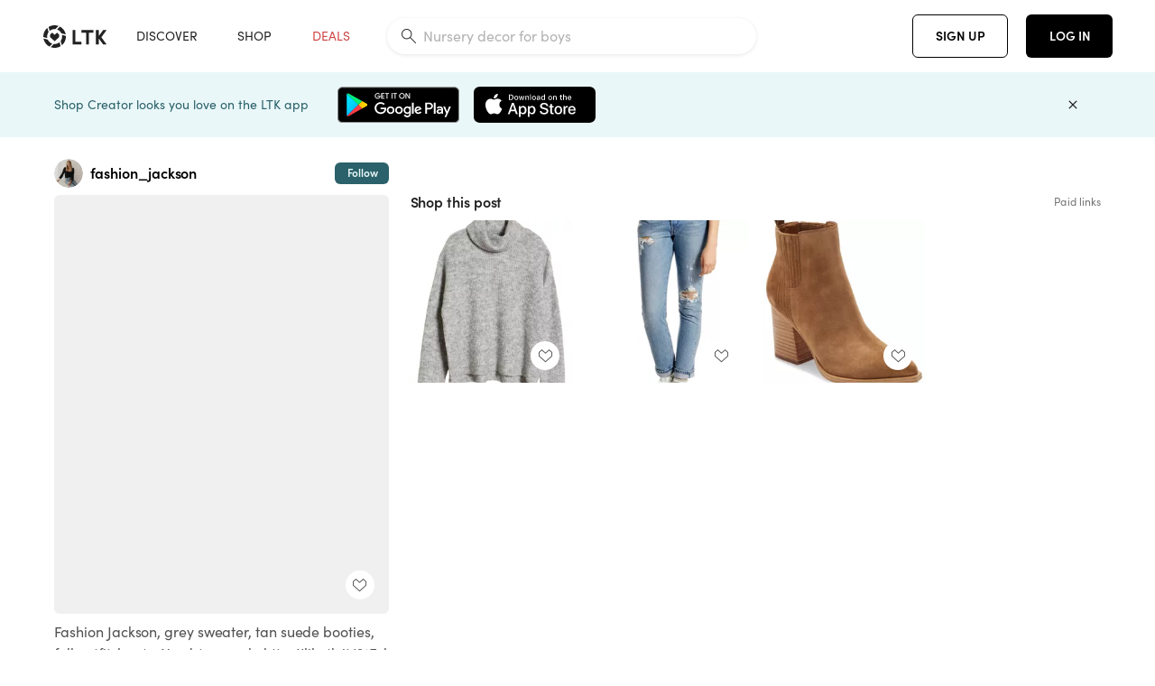

--- FILE ---
content_type: text/html; charset=utf-8
request_url: https://www.shopltk.com/explore/fashion_jackson/posts/77664d04-2b3a-11eb-be8a-0242ac110004
body_size: 106588
content:
<!doctype html>
<html data-n-head-ssr lang="en" data-n-head="%7B%22lang%22:%7B%22ssr%22:%22en%22%7D%7D">
  <head >
    <meta data-n-head="ssr" data-hid="charset" charset="utf-8"><meta data-n-head="ssr" name="viewport" content="width=device-width, initial-scale=1"><meta data-n-head="ssr" name="referrer" content="always"><meta data-n-head="ssr" name="color-scheme" content="light"><meta data-n-head="ssr" name="application-name" content="LTK"><meta data-n-head="ssr" name="msapplication-TileColor" content="#FFFFFF"><meta data-n-head="ssr" name="msapplication-TileImage" content="/favicon-144.png?v=4"><meta data-n-head="ssr" data-hid="mobile-web-app-capable" name="mobile-web-app-capable" content="yes"><meta data-n-head="ssr" data-hid="apple-mobile-web-app-capable" name="apple-mobile-web-app-capable" content="yes"><meta data-n-head="ssr" data-hid="apple-mobile-web-app-status-bar-style" name="apple-mobile-web-app-status-bar-style" content="default"><meta data-n-head="ssr" data-hid="apple-mobile-web-app-title" name="apple-mobile-web-app-title" content="LTK"><meta data-n-head="ssr" data-hid="theme-color" name="theme-color" content="#FFFFFF"><meta data-n-head="ssr" data-hid="og:type" name="og:type" property="og:type" content="website"><meta data-n-head="ssr" data-hid="og:site_name" name="og:site_name" property="og:site_name" content="LTK"><meta data-n-head="ssr" data-hid="twitter:site" name="twitter:site" property="twitter:site" content="@liketoknow.it"><meta data-n-head="ssr" data-hid="twitter:creator" name="twitter:creator" property="twitter:creator" content="@liketoknow.it"><meta data-n-head="ssr" data-hid="og:title" property="og:title" content="fashion_jackson on LTK"><meta data-n-head="ssr" data-hid="description" name="description" content="Shop the latest from fashion_jackson on LTK, the easiest way to shop everything from your favorite creators."><meta data-n-head="ssr" data-hid="og:description" property="og:description" content="Shop the latest from fashion_jackson on LTK, the easiest way to shop everything from your favorite creators."><meta data-n-head="ssr" data-hid="og:url" property="og:url" content="https://www.shopltk.com/explore/fashion_jackson/posts/77664d04-2b3a-11eb-be8a-0242ac110004"><meta data-n-head="ssr" data-hid="al:ios:url" property="al:ios:url" content="com.rewardstyle.ltk://explore/fashion_jackson/posts/77664d04-2b3a-11eb-be8a-0242ac110004"><meta data-n-head="ssr" data-hid="al:ios:app_name" property="al:ios:app_name" content="LTK"><meta data-n-head="ssr" data-hid="al:ios:app_store_id" property="al:ios:app_store_id" content="1154027990"><meta data-n-head="ssr" data-hid="al:android:url" property="al:android:url" content="com.rewardstyle.liketoknowit://explore/fashion_jackson/posts/77664d04-2b3a-11eb-be8a-0242ac110004"><meta data-n-head="ssr" data-hid="al:android:app_name" property="al:android:app_name" content="LTK"><meta data-n-head="ssr" data-hid="al:android:package" property="al:android:package" content="com.rewardstyle.liketoknowit"><meta data-n-head="ssr" data-hid="branch:deeplink:$deeplink_path" property="branch:deeplink:$deeplink_path" content="/explore/fashion_jackson/posts/77664d04-2b3a-11eb-be8a-0242ac110004"><meta data-n-head="ssr" data-hid="branch:deeplink:app_url" property="branch:deeplink:app_url" content="explore/fashion_jackson/posts/77664d04-2b3a-11eb-be8a-0242ac110004"><meta data-n-head="ssr" data-hid="branch:deeplink:title" property="branch:deeplink:title" content="Get my full shop experience"><meta data-n-head="ssr" data-hid="branch:deeplink:subtitle" property="branch:deeplink:subtitle" content="Download the LTK app now to shop all of my favorite finds in one place."><meta data-n-head="ssr" data-hid="branch:deeplink:button" property="branch:deeplink:button" content="Get the free LTK app"><meta data-n-head="ssr" data-hid="branch:deeplink:getButton" property="branch:deeplink:getButton" content="GET"><meta data-n-head="ssr" data-hid="branch:deeplink:openButton" property="branch:deeplink:openButton" content="OPEN"><meta data-n-head="ssr" data-hid="branch:deeplink:page" property="branch:deeplink:page" content="post_page"><meta data-n-head="ssr" data-hid="branch:deeplink:continue" property="branch:deeplink:continue" content="Continue on web"><meta data-n-head="ssr" data-hid="branch:deeplink:title_treatment" property="branch:deeplink:title_treatment" content="Get my full LTK experience"><meta data-n-head="ssr" data-hid="branch:deeplink:subtitle_treatment" property="branch:deeplink:subtitle_treatment" content="Download the LTK app to shop my favorites and get notified when I post fresh content."><meta data-n-head="ssr" data-hid="branch:deeplink:button_treatment" property="branch:deeplink:button_treatment" content="Get the LTK app"><meta data-n-head="ssr" data-hid="branch:deeplink:avatarUrl" property="branch:deeplink:avatarUrl" content="https://avatar-cdn.liketoknow.it/4be59386-ff30-11e5-96ef-22000b0f8f3a.fd27f7df-42c7-4284-91c2-99dd57d9bfd4"><meta data-n-head="ssr" data-hid="og:image" property="og:image" content="https://images.liketoknow.it/77664d04-2b3a-11eb-be8a-0242ac110004"><meta data-n-head="ssr" data-hid="og:image:secure_url" property="og:image:secure_url" content="https://images.liketoknow.it/77664d04-2b3a-11eb-be8a-0242ac110004"><meta data-n-head="ssr" data-hid="og:image:width" property="og:image:width" content="1639"><meta data-n-head="ssr" data-hid="og:image:height" property="og:image:height" content="2048"><meta data-n-head="ssr" data-hid="twitter:card" name="twitter:card" content="summary_large_image"><title>fashion_jackson on LTK</title><link data-n-head="ssr" rel="icon" type="image/png" href="/favicon.png?v=4" sizes="32x32"><link data-n-head="ssr" rel="icon" type="image/png" href="/favicon-128.png?v=4" sizes="128x128"><link data-n-head="ssr" rel="icon" type="image/png" href="/favicon-192.png?v=4" sizes="192x192"><link data-n-head="ssr" rel="shortcut icon" type="image/png" href="/favicon-196.png?v=4" sizes="196x196"><link data-n-head="ssr" rel="apple-touch-icon" href="/favicon-152.png?v=4" sizes="152x152"><link data-n-head="ssr" rel="apple-touch-icon" href="/favicon-180.png?v=4" sizes="180x180"><link data-n-head="ssr" data-hid="apple-touch-startup-image-iphonexsmax" rel="apple-touch-startup-image" href="/static/icons/splash_iphonexsmax_1242x2688.6b17fa.png" media="(device-width: 414px) and (device-height: 896px) and (-webkit-device-pixel-ratio: 3)"><link data-n-head="ssr" data-hid="apple-touch-startup-image-iphonexr" rel="apple-touch-startup-image" href="/static/icons/splash_iphonexr_828x1792.6b17fa.png" media="(device-width: 414px) and (device-height: 896px) and (-webkit-device-pixel-ratio: 2)"><link data-n-head="ssr" data-hid="apple-touch-startup-image-iphonex" rel="apple-touch-startup-image" href="/static/icons/splash_iphonex_1125x2436.6b17fa.png" media="(device-width: 375px) and (device-height: 812px) and (-webkit-device-pixel-ratio: 3)"><link data-n-head="ssr" data-hid="apple-touch-startup-image-iphoneplus" rel="apple-touch-startup-image" href="/static/icons/splash_iphoneplus_1242x2208.6b17fa.png" media="(device-width: 414px) and (device-height: 736px) and (-webkit-device-pixel-ratio: 3)"><link data-n-head="ssr" data-hid="apple-touch-startup-image-iphone6" rel="apple-touch-startup-image" href="/static/icons/splash_iphone6_750x1334.6b17fa.png" media="(device-width: 375px) and (device-height: 667px) and (-webkit-device-pixel-ratio: 2)"><link data-n-head="ssr" data-hid="apple-touch-startup-image-iphone5" rel="apple-touch-startup-image" href="/static/icons/splash_iphone5_640x1136.6b17fa.png" media="(device-width: 320px) and (device-height: 568px) and (-webkit-device-pixel-ratio: 2)"><link data-n-head="ssr" data-hid="shortcut-icon" rel="shortcut icon" href="/static/icons/icon_64x64.6b17fa.png"><link data-n-head="ssr" data-hid="apple-touch-icon" rel="apple-touch-icon" href="/static/icons/icon_512x512.6b17fa.png" sizes="512x512"><link data-n-head="ssr" media="(device-width: 320px) and (device-height: 568px) and (-webkit-device-pixel-ratio: 2)" rel="apple-touch-startup-image" data-hid="apple-touch-startup-image-iphonese"><link data-n-head="ssr" media="(device-width: 768px) and (device-height: 1024px) and (-webkit-device-pixel-ratio: 2)" rel="apple-touch-startup-image" data-hid="apple-touch-startup-image-ipad"><link data-n-head="ssr" media="(device-width: 834px) and (device-height: 1112px) and (-webkit-device-pixel-ratio: 2)" rel="apple-touch-startup-image" data-hid="apple-touch-startup-image-ipadpro1"><link data-n-head="ssr" media="(device-width: 834px) and (device-height: 1194px) and (-webkit-device-pixel-ratio: 2)" rel="apple-touch-startup-image" data-hid="apple-touch-startup-image-ipadpro2"><link data-n-head="ssr" media="(device-width: 1024px) and (device-height: 1366px) and (-webkit-device-pixel-ratio: 2)" rel="apple-touch-startup-image" data-hid="apple-touch-startup-image-ipadpro3"><link data-n-head="ssr" rel="manifest" href="/static/manifest.2afe73c5.json" data-hid="manifest"><link data-n-head="ssr" rel="canonical" href="https://www.shopltk.com/explore/fashion_jackson/posts/77664d04-2b3a-11eb-be8a-0242ac110004"><link data-n-head="ssr" vmid="preload" rel="preload" as="image" imagesrcset="https://images.liketoknow.it/77664d04-2b3a-11eb-be8a-0242ac110004?v=0&amp;auto=format&amp;fm=webp&amp;w=450&amp;q=80&amp;dpr=1 1x, https://images.liketoknow.it/77664d04-2b3a-11eb-be8a-0242ac110004?v=0&amp;auto=format&amp;fm=webp&amp;w=450&amp;q=80&amp;dpr=2 2x, https://images.liketoknow.it/77664d04-2b3a-11eb-be8a-0242ac110004?v=0&amp;auto=format&amp;fm=webp&amp;w=450&amp;q=80&amp;dpr=3 3x"><script data-n-head="ssr" data-hid="gtm-script">window['dataLayer']=[];if(!window._gtm_init){window._gtm_init=1;(function(w,n,d,m,e,p){w[d]=(w[d]==1||n[d]=='yes'||n[d]==1||n[m]==1||(w[e]&&w[e][p]&&w[e][p]()))?1:0})(window,navigator,'doNotTrack','msDoNotTrack','external','msTrackingProtectionEnabled');(function(w,d,s,l,x,y){w[x]={};w._gtm_inject=function(i){if(w.doNotTrack||w[x][i])return;w[x][i]=1;w[l]=w[l]||[];w[l].push({'gtm.start':new Date().getTime(),event:'gtm.js'});var f=d.getElementsByTagName(s)[0],j=d.createElement(s);j.async=true;j.src='https://www.googletagmanager.com/gtm.js?id='+i;f.parentNode.insertBefore(j,f);}})(window,document,'script','dataLayer','_gtm_ids','_gtm_inject')};["GTM-TFZXHKL&"].forEach(function(i){window._gtm_inject(i)})</script><script data-n-head="ssr" type="application/ld+json">{"@context":"http://schema.org/","@type":"BlogPosting","sharedContent":{"@type":"CreativeWork","thumbnailUrl":"https://images.liketoknow.it/77664d04-2b3a-11eb-be8a-0242ac110004","text":"Fashion Jackson, grey sweater, tan suede booties, fall outfit, boots, Nordstrom sale http://liketk.it/31Esl #liketkit @liketoknow.it #LTKshoecrush #LTKsalealert #LTKunder100 "},"articleBody":"Fashion Jackson, grey sweater, tan suede booties, fall outfit, boots, Nordstrom sale http://liketk.it/31Esl #liketkit @liketoknow.it #LTKshoecrush #LTKsalealert #LTKunder100 ","creator":{"@type":"Organization","description":"5’10 / 178cm\nnormally size small in tops, 26/27 in jeans, 8.5 shoe size \n\nfollow along for everyday effortless style\n\nwww.fashionjackson.com","logo":"https://avatar-cdn.liketoknow.it/4be59386-ff30-11e5-96ef-22000b0f8f3a.fd27f7df-42c7-4284-91c2-99dd57d9bfd4","name":"fashion_jackson | LTK","url":"https://www.shopltk.com/explore/fashion_jackson"},"datePublished":"2020-11-20T14:14:02+00:00","headline":"Daisy Turtleneck Sweater Curated on LTK","image":"https://images.liketoknow.it/77664d04-2b3a-11eb-be8a-0242ac110004","url":"https://www.shopltk.com/explore/fashion_jackson/posts/77664d04-2b3a-11eb-be8a-0242ac110004"}</script><link rel="preload" href="/static/2c2b97c.js" as="script"><link rel="preload" href="/static/20b9062.js" as="script"><link rel="preload" href="/static/css/715a7ad.css" as="style"><link rel="preload" href="/static/c1eaf8c.js" as="script"><link rel="preload" href="/static/css/9473e77.css" as="style"><link rel="preload" href="/static/398c5df.js" as="script"><link rel="preload" href="/static/css/3384c50.css" as="style"><link rel="preload" href="/static/1b27e74.js" as="script"><link rel="preload" href="/static/css/799f007.css" as="style"><link rel="preload" href="/static/aef158c.js" as="script"><link rel="preload" href="/static/css/046a22e.css" as="style"><link rel="preload" href="/static/d27dd9d.js" as="script"><link rel="preload" href="/static/css/ee5d34a.css" as="style"><link rel="preload" href="/static/7b2e4f4.js" as="script"><link rel="preload" href="/static/css/beb8def.css" as="style"><link rel="preload" href="/static/cf5cd28.js" as="script"><link rel="stylesheet" href="/static/css/715a7ad.css"><link rel="stylesheet" href="/static/css/9473e77.css"><link rel="stylesheet" href="/static/css/3384c50.css"><link rel="stylesheet" href="/static/css/799f007.css"><link rel="stylesheet" href="/static/css/046a22e.css"><link rel="stylesheet" href="/static/css/ee5d34a.css"><link rel="stylesheet" href="/static/css/beb8def.css">
  </head>
  <body >
    <noscript data-n-head="ssr" data-hid="gtm-noscript" data-pbody="true"><iframe src="https://www.googletagmanager.com/ns.html?id=GTM-TFZXHKL&&" height="0" width="0" style="display:none;visibility:hidden" title="gtm"></iframe></noscript><div data-server-rendered="true" id="__nuxt"><!----><div id="__layout"><div data-app="true" data-fetch-key="DefaultLayout:0" id="app" class="v-application v-application--is-ltr theme--light"><div class="v-application--wrap"><header class="ltk-header site-header v-sheet theme--light elevation-0 v-toolbar v-app-bar v-app-bar--fixed" style="height:80px;margin-top:0px;transform:translateY(0px);left:0px;right:0px;" data-v-1082540e data-v-9dfe58f0><div class="v-toolbar__content" style="height:80px;"><div class="container flex-nowrap pa-0 branch-journeys-top white fill-height" data-v-1082540e><div class="v-toolbar__items" data-v-1082540e><a href="/" class="ltk-logo d-flex align-self-center pr-md-3 pr-xl-5 pl-3 pl-md-0" data-v-290a3398 data-v-1082540e><svg height="25px" width="70px" viewBox="0 0 70 25" fill="none" xmlns="http://www.w3.org/2000/svg" xmlns:xlink="http://www.w3.org/1999/xlink" data-v-290a3398><title data-v-290a3398>LTK</title> <path fill-rule="evenodd" clip-rule="evenodd" d="M18.0692 18.9455C18.0568 18.8992 18.0217 18.8624 17.9759 18.8478C17.9302 18.8332 17.8801 18.8429 17.8431 18.8734C16.1555 20.2595 13.9917 20.9333 11.8132 20.751C11.7715 20.7471 11.7303 20.7621 11.7011 20.792L8.40645 24.0878C8.37213 24.1221 8.35794 24.1716 8.3689 24.2188C8.37986 24.266 8.41442 24.3042 8.46036 24.3199C9.77623 24.7694 11.1574 24.9991 12.5483 25C14.8553 25.0001 17.1172 24.3634 19.0837 23.1603C19.136 23.1275 19.1608 23.0646 19.1449 23.0051L18.0692 18.9455ZM4.90108 15.8862L0.40818 14.6886C0.361852 14.6762 0.312366 14.6882 0.276985 14.7206C0.241604 14.7529 0.225234 14.801 0.233586 14.8481C0.846198 18.4078 3.43142 21.9022 6.66602 23.544C6.68503 23.5536 6.70597 23.5588 6.72728 23.5593C6.76564 23.5599 6.80261 23.5449 6.82958 23.5177L9.81178 20.5354C9.8461 20.5011 9.86029 20.4516 9.84933 20.4044C9.83837 20.3572 9.80381 20.3189 9.75787 20.3032C7.69643 19.5969 5.87085 17.9343 4.99358 15.965C4.97652 15.926 4.94241 15.8969 4.90108 15.8862ZM24.9488 11.7277L20.8621 10.7238C20.8151 10.7123 20.7655 10.7256 20.7307 10.7591C20.6959 10.7926 20.6808 10.8415 20.6906 10.8888C21.1451 13.1006 20.6152 15.5141 19.2742 17.3471C19.249 17.3812 19.2406 17.4248 19.2515 17.4657L20.4388 21.9462C20.451 21.9928 20.4864 22.03 20.5325 22.0446C20.5464 22.0489 20.5608 22.0513 20.5754 22.0513C20.6083 22.0511 20.6402 22.0394 20.6654 22.0183C23.5931 19.5694 25.2753 15.6754 25.0554 11.856C25.0523 11.7944 25.0089 11.7422 24.9488 11.7277ZM12.5526 10.5747L9.97964 8.26938C9.92634 8.22097 9.84486 8.22097 9.79156 8.26938L7.62414 10.213C7.59422 10.2395 7.57724 10.2776 7.57758 10.3175V13.155C7.57748 13.1948 7.59441 13.2329 7.62414 13.2595L12.4564 17.5921C12.4821 17.6153 12.5155 17.6283 12.5502 17.6283C12.5866 17.6293 12.6222 17.6164 12.6494 17.5921L17.4817 13.2595C17.5112 13.2327 17.528 13.1948 17.5282 13.155V10.3175C17.5284 10.2776 17.5114 10.2396 17.4817 10.213L15.3143 8.26938C15.2607 8.22117 15.1792 8.22117 15.1256 8.26938L12.5526 10.5747ZM4.56108 3.1033C4.54834 3.05708 4.51276 3.02059 4.46679 3.00659C4.42083 2.99259 4.37087 3.00303 4.33441 3.03426C1.47964 5.46118 -0.138883 9.15351 0.00936958 12.9106C0.0118837 12.9722 0.0543641 13.025 0.114126 13.0407L4.18494 14.1253C4.19672 14.1284 4.20887 14.1301 4.22108 14.1302V14.1332C4.26299 14.133 4.30266 14.1143 4.32938 14.0821C4.35611 14.0499 4.36715 14.0075 4.35953 13.9664C3.95337 11.8016 4.48634 9.44496 5.78692 7.66142C5.81268 7.62621 5.8206 7.58107 5.80836 7.53922L4.56108 3.1033ZM24.8091 9.92765C24.1408 6.44918 21.6695 3.14057 18.5139 1.49574C18.4592 1.46696 18.392 1.47738 18.3485 1.5214L15.3933 4.4964C15.3591 4.53017 15.345 4.57921 15.3559 4.62594C15.3663 4.67281 15.4001 4.7111 15.4454 4.72736C17.4021 5.43552 19.1584 7.03514 20.0277 8.90177C20.0457 8.94055 20.0804 8.96909 20.122 8.97937L24.637 10.0877C24.648 10.0907 24.6593 10.0921 24.6707 10.092V10.0945C24.7127 10.0945 24.7525 10.0758 24.7793 10.0435C24.806 10.0113 24.817 9.96879 24.8091 9.92765ZM16.8219 0.808682C16.811 0.7617 16.7768 0.723523 16.7312 0.707541C13.1542 -0.550524 9.10605 -0.113043 5.9027 1.87762C5.84943 1.91046 5.82443 1.97454 5.84144 2.03465L6.97477 6.0673C6.98776 6.11323 7.02332 6.14939 7.06912 6.16323C7.0826 6.16739 7.09665 6.16945 7.11077 6.16936C7.1443 6.16985 7.1769 6.15836 7.20266 6.13696C8.93588 4.69651 11.1793 4.01603 13.4231 4.25017C13.4656 4.25461 13.5077 4.23954 13.5377 4.20923L16.7845 0.939113C16.8186 0.904897 16.8327 0.855665 16.8219 0.808682ZM42.2547 7.92899C42.2547 8.09033 42.4251 8.30501 42.5561 8.30501H47.378V21.0319C47.378 21.1958 47.5052 21.3571 47.6362 21.3571H50.307C50.438 21.3571 50.5691 21.1926 50.5691 21.0319V8.30501H55.3078C55.4369 8.30501 55.6092 8.09033 55.6092 7.92899V5.61951C55.6092 5.45882 55.4388 5.24414 55.3078 5.24414H42.5561C42.427 5.24414 42.2547 5.45882 42.2547 5.61951V7.92899ZM61.4816 11.5779H61.7063L66.2275 5.45228C66.3277 5.29037 66.5103 5.19713 66.7012 5.21027H69.8031C69.8555 5.20477 69.9076 5.22253 69.9455 5.2588C69.9835 5.29507 70.0033 5.34613 69.9997 5.39828C69.9997 5.50562 69.9781 5.55897 69.8923 5.66631L64.2952 13.3058L69.8903 20.8672C69.9768 20.9746 69.9984 21.0286 69.9984 21.1359C70.002 21.1881 69.9821 21.2391 69.9442 21.2754C69.9063 21.3117 69.8542 21.3294 69.8018 21.3239H66.6999C66.5089 21.3371 66.3264 21.2438 66.2262 21.0819L61.705 14.9602H61.4835V20.9811C61.4835 21.1424 61.3525 21.3571 61.2214 21.3571H58.5507C58.4196 21.3571 58.2925 21.1958 58.2925 21.0318V5.56417C58.2925 5.40284 58.4236 5.24215 58.5507 5.24215H61.2214C61.3525 5.24215 61.4835 5.40284 61.4835 5.56417L61.4816 11.5779ZM41.9512 18.293H35.5777L35.5797 5.56415C35.5797 5.40281 35.4486 5.24213 35.3176 5.24213H32.6468C32.5191 5.24213 32.388 5.40281 32.388 5.56415V21.0286C32.388 21.1925 32.5158 21.3538 32.6468 21.3538H41.9512C42.0803 21.3538 42.2527 21.1391 42.2527 20.9778V18.669C42.2527 18.5076 42.0823 18.293 41.9512 18.293Z" fill="#222222" data-v-290a3398></path></svg></a></div> <!----> <!----> <!----><!----><!----><!----><!----><!----><!----><!----><!----><!----><!----></div></div></header> <main class="v-main" style="padding-top:80px;padding-right:0px;padding-bottom:0!important;padding-left:0px;--vuetify-app-bar-height:0px;--branch-journey-banner-height:0px;"><div class="v-main__wrap"><!----> <div class="container ltk-post-page fill-height align-start pt-0 pt-md-6" data-v-cf1d275e data-v-cf1d275e><div class="row align-start" data-v-cf1d275e data-v-cf1d275e><div class="col col-12 align-self-start" data-v-cf1d275e data-v-cf1d275e><div data-v-cf1d275e><div class="row ltk-item justify-center" data-v-06a65688 data-v-06a65688 data-v-cf1d275e><div class="col-sm-6 col-md-4 col-12" data-v-06a65688 data-v-06a65688><div class="row ltk-profile-header flex-nowrap no-gutters align-center" data-v-86fc8f82 data-v-86fc8f82 data-v-06a65688><div class="col col-auto" data-v-86fc8f82 data-v-86fc8f82><a href="/explore/fashion_jackson" class="ltk-black--text nuxt-link-active" data-v-86fc8f82><div class="position-relative" data-v-86fc8f82><div alt="fashion_jackson on LTK" class="v-avatar mr-2" style="height:32px;min-width:32px;width:32px;" data-v-86fc8f82><img src="https://avatar-cdn.liketoknow.it/4be59386-ff30-11e5-96ef-22000b0f8f3a.fd27f7df-42c7-4284-91c2-99dd57d9bfd4?v=0&amp;auto=format&amp;fm=webp&amp;w=100&amp;h=100&amp;fit=crop&amp;q=80&amp;dpr=1" loading="lazy" width="32" height="32" alt="fashion_jackson on LTK" class="c-image" data-v-d05415aa></div> <!----><!----><!----></div></a></div> <div class="col-sm-7 col-8" data-v-86fc8f82 data-v-86fc8f82><a href="/explore/fashion_jackson" class="ltk-black--text d-block mr-2 nuxt-link-active" data-v-86fc8f82><div class="text-truncate text-subtitle-subtitle1-sofiapro"><!---->fashion_jackson
    </div></a> <!----></div> <!----></div> <div class="row my-2 no-gutters" data-v-06a65688 data-v-06a65688><div class="ltk-hero-img-container col col-12" data-v-06a65688 data-v-06a65688><div class="client-only-placeholder" data-v-06a65688 data-v-06a65688><div payload="[object Object]" data-v-5cfe282b data-v-06a65688><div><a href="/explore/fashion_jackson/posts/77664d04-2b3a-11eb-be8a-0242ac110004" aria-current="page" tabindex="0" class="nuxt-link-exact-active nuxt-link-active v-card v-card--flat v-card--link v-sheet theme--light" style="max-height:100%;max-width:100%;width:450px;" data-v-5cfe282b><div max-height="100%" max-width="100%" srcset="https://images.liketoknow.it/77664d04-2b3a-11eb-be8a-0242ac110004?v=0&amp;auto=format&amp;fm=webp&amp;w=450&amp;q=80&amp;dpr=1 1x, https://images.liketoknow.it/77664d04-2b3a-11eb-be8a-0242ac110004?v=0&amp;auto=format&amp;fm=webp&amp;w=450&amp;q=80&amp;dpr=2 2x, https://images.liketoknow.it/77664d04-2b3a-11eb-be8a-0242ac110004?v=0&amp;auto=format&amp;fm=webp&amp;w=450&amp;q=80&amp;dpr=3 3x" alt="Fashion Jackson, grey sweater, tan suede booties, fall outfit, boots, Nordstrom sale http://liketk.it/31Esl #liketkit @liketoknow.it #LTKshoecrush #LTKsalealert #LTKunder100 " class="ltk-hero-image d-block fill-height ltk-img grey-10 rounded" style="padding-bottom:124.954240390482%;" data-v-5cfe282b><img src="https://images.liketoknow.it/77664d04-2b3a-11eb-be8a-0242ac110004?v=0&amp;auto=format&amp;fm=webp&amp;w=450&amp;q=80&amp;dpr=1" loading="lazy" width="450" height="562.294081757169" rounded="true" max-height="100%" max-width="100%" srcset="https://images.liketoknow.it/77664d04-2b3a-11eb-be8a-0242ac110004?v=0&amp;auto=format&amp;fm=webp&amp;w=450&amp;q=80&amp;dpr=1 1x, https://images.liketoknow.it/77664d04-2b3a-11eb-be8a-0242ac110004?v=0&amp;auto=format&amp;fm=webp&amp;w=450&amp;q=80&amp;dpr=2 2x, https://images.liketoknow.it/77664d04-2b3a-11eb-be8a-0242ac110004?v=0&amp;auto=format&amp;fm=webp&amp;w=450&amp;q=80&amp;dpr=3 3x" alt="Fashion Jackson, grey sweater, tan suede booties, fall outfit, boots, Nordstrom sale http://liketk.it/31Esl #liketkit @liketoknow.it #LTKshoecrush #LTKsalealert #LTKunder100 " class="c-image" data-v-d05415aa></div> <!----></a></div></div></div> <div class="ltk-hero-overlay" data-v-06a65688><!----> <button type="button" aria-label="add post to favorites" opacity="86" id="coachmarkTarget" absolute="" class="v-btn--like ltk-favorite-icon v-btn v-btn--absolute v-btn--fab v-btn--has-bg v-btn--round theme--light elevation-0 v-size--default ltk-whitn" data-v-00a44d36 data-v-06a65688><span class="v-btn__content"><i aria-hidden="true" class="v-icon notranslate capsule capsule-consumer-heart-logo-outline-16 theme--light"></i></span></button></div> <!----></div></div> <div class="row no-gutters" data-v-06a65688 data-v-06a65688><div class="col col-12" data-v-06a65688 data-v-06a65688><div class="text-body-body1-sofiapro" data-v-2ab19316 data-v-06a65688><p class="ltk-caption text-body-body1-sofiapro grey-70--text mb-2" data-v-2ab19316>
    Fashion Jackson, grey sweater, tan suede booties, fall outfit, boots, Nordstrom sale http://liketk.it/31Esl liketkit @liketoknow.it LTKshoecrush LTKsalealert LTKunder100 
  </p> <div class="d-inline-block mr-3" data-v-2ab19316><a class="link-light--text" data-v-2ab19316>
      #
    </a></div><div class="d-inline-block mr-3" data-v-2ab19316><a class="link-light--text" data-v-2ab19316>
      #
    </a></div><div class="d-inline-block mr-3" data-v-2ab19316><a class="link-light--text" data-v-2ab19316>
      #
    </a></div><div class="d-inline-block mr-3" data-v-2ab19316><a class="link-light--text" data-v-2ab19316>
      #
    </a></div></div></div> <!----> <div class="col col-12" data-v-06a65688 data-v-06a65688><div class="pt-6" data-v-06a65688><span class="mr-3 grey-50--text">Share:</span> <a href="https://www.facebook.com/dialog/feed?app_id=258637720963039&amp;link=http%3A%2F%2Fliketk.it%2F31Esl&amp;picture=https%3A%2F%2Fimages.liketoknow.it%2F77664d04-2b3a-11eb-be8a-0242ac110004%3Fv%3D0%26auto%3Dformat%26fm%3Dwebp%26w%3D405%26fit%3Dcrop%26q%3D80&amp;description=Fashion+Jackson%2C+grey+sweater%2C+tan+suede+booties%2C+fall+outfit%2C+boots%2C+Nordstrom+sale+http%3A%2F%2Fliketk.it%2F31Esl+%23liketkit+%40liketoknow.it+%23LTKshoecrush+%23LTKsalealert+%23LTKunder100+" target="_blank" aria-label="share on facebook" rel="noopener" class="v-btn v-btn--fab v-btn--has-bg v-btn--round theme--light elevation-0 v-size--default grey-10 text-decoration-none mr-3"><span class="v-btn__content"><span aria-hidden="true" class="v-icon notranslate theme--light grey-50--text"><svg xmlns="http://www.w3.org/2000/svg" viewBox="0 0 24 24" role="img" aria-hidden="true" class="v-icon__svg"><path d="M12 2.04C6.5 2.04 2 6.53 2 12.06C2 17.06 5.66 21.21 10.44 21.96V14.96H7.9V12.06H10.44V9.85C10.44 7.34 11.93 5.96 14.22 5.96C15.31 5.96 16.45 6.15 16.45 6.15V8.62H15.19C13.95 8.62 13.56 9.39 13.56 10.18V12.06H16.34L15.89 14.96H13.56V21.96A10 10 0 0 0 22 12.06C22 6.53 17.5 2.04 12 2.04Z"></path></svg></span></span></a><a href="https://www.pinterest.com/pin/create/button/?media=https%3A%2F%2Fimages.liketoknow.it%2F77664d04-2b3a-11eb-be8a-0242ac110004%3Fv%3D0%26auto%3Dformat%26fm%3Dwebp%26w%3D405%26fit%3Dcrop%26q%3D80&amp;url=http%3A%2F%2Fliketk.it%2F31Esl&amp;description=Fashion+Jackson%2C+grey+sweater%2C+tan+suede+booties%2C+fall+outfit%2C+boots%2C+Nordstrom+sale+http%3A%2F%2Fliketk.it%2F31Esl+%23liketkit+%40liketoknow.it+%23LTKshoecrush+%23LTKsalealert+%23LTKunder100+" target="_blank" aria-label="share on pinterest" rel="noopener" class="v-btn v-btn--fab v-btn--has-bg v-btn--round theme--light elevation-0 v-size--default grey-10 text-decoration-none mr-3"><span class="v-btn__content"><span aria-hidden="true" class="v-icon notranslate theme--light grey-50--text"><svg xmlns="http://www.w3.org/2000/svg" viewBox="0 0 24 24" role="img" aria-hidden="true" class="v-icon__svg"><path d="M9.04,21.54C10,21.83 10.97,22 12,22A10,10 0 0,0 22,12A10,10 0 0,0 12,2A10,10 0 0,0 2,12C2,16.25 4.67,19.9 8.44,21.34C8.35,20.56 8.26,19.27 8.44,18.38L9.59,13.44C9.59,13.44 9.3,12.86 9.3,11.94C9.3,10.56 10.16,9.53 11.14,9.53C12,9.53 12.4,10.16 12.4,10.97C12.4,11.83 11.83,13.06 11.54,14.24C11.37,15.22 12.06,16.08 13.06,16.08C14.84,16.08 16.22,14.18 16.22,11.5C16.22,9.1 14.5,7.46 12.03,7.46C9.21,7.46 7.55,9.56 7.55,11.77C7.55,12.63 7.83,13.5 8.29,14.07C8.38,14.13 8.38,14.21 8.35,14.36L8.06,15.45C8.06,15.62 7.95,15.68 7.78,15.56C6.5,15 5.76,13.18 5.76,11.71C5.76,8.55 8,5.68 12.32,5.68C15.76,5.68 18.44,8.15 18.44,11.43C18.44,14.87 16.31,17.63 13.26,17.63C12.29,17.63 11.34,17.11 11,16.5L10.33,18.87C10.1,19.73 9.47,20.88 9.04,21.57V21.54Z"></path></svg></span></span></a><a href="https://twitter.com/intent/tweet?hashtags=liketkit&amp;text=%40liketoknowit&amp;url=http%3A%2F%2Fliketk.it%2F31Esl" target="_blank" aria-label="share on twitter" rel="noopener" class="v-btn v-btn--fab v-btn--has-bg v-btn--round theme--light elevation-0 v-size--default grey-10 text-decoration-none mr-3"><span class="v-btn__content"><span aria-hidden="true" class="v-icon notranslate theme--light grey-50--text"><svg xmlns="http://www.w3.org/2000/svg" viewBox="0 0 24 24" role="img" aria-hidden="true" class="v-icon__svg"><path d="M22.46,6C21.69,6.35 20.86,6.58 20,6.69C20.88,6.16 21.56,5.32 21.88,4.31C21.05,4.81 20.13,5.16 19.16,5.36C18.37,4.5 17.26,4 16,4C13.65,4 11.73,5.92 11.73,8.29C11.73,8.63 11.77,8.96 11.84,9.27C8.28,9.09 5.11,7.38 3,4.79C2.63,5.42 2.42,6.16 2.42,6.94C2.42,8.43 3.17,9.75 4.33,10.5C3.62,10.5 2.96,10.3 2.38,10C2.38,10 2.38,10 2.38,10.03C2.38,12.11 3.86,13.85 5.82,14.24C5.46,14.34 5.08,14.39 4.69,14.39C4.42,14.39 4.15,14.36 3.89,14.31C4.43,16 6,17.26 7.89,17.29C6.43,18.45 4.58,19.13 2.56,19.13C2.22,19.13 1.88,19.11 1.54,19.07C3.44,20.29 5.7,21 8.12,21C16,21 20.33,14.46 20.33,8.79C20.33,8.6 20.33,8.42 20.32,8.23C21.16,7.63 21.88,6.87 22.46,6Z"></path></svg></span></span></a> <span class="v-tooltip v-tooltip--top" data-v-3a521528><!----><a href="http://liketk.it/31Esl" aria-label="copy link to clipboard" rel="noopener" aria-haspopup="true" aria-expanded="false" class="v-btn v-btn--fab v-btn--has-bg v-btn--round theme--light elevation-0 v-size--default grey-10 text-decoration-none" data-v-3a521528><span class="v-btn__content"><!----> <span aria-hidden="true" class="v-icon notranslate theme--light grey-50--text" data-v-3a521528><svg xmlns="http://www.w3.org/2000/svg" viewBox="0 0 24 24" role="img" aria-hidden="true" class="v-icon__svg"><path d="M3.9,12C3.9,10.29 5.29,8.9 7,8.9H11V7H7A5,5 0 0,0 2,12A5,5 0 0,0 7,17H11V15.1H7C5.29,15.1 3.9,13.71 3.9,12M8,13H16V11H8V13M17,7H13V8.9H17C18.71,8.9 20.1,10.29 20.1,12C20.1,13.71 18.71,15.1 17,15.1H13V17H17A5,5 0 0,0 22,12A5,5 0 0,0 17,7Z"></path></svg></span></span></a></span></div></div></div></div> <div class="col-sm-6 col-md-8 col-12" data-v-06a65688 data-v-06a65688><div class="pa-0 col col-12" data-v-77600166 data-v-77600166 data-v-06a65688><div class="row mt-sm-9 mb-2 no-gutters align-stretch" data-v-77600166 data-v-77600166><div data-v-77600166><h2 class="text-subtitle-subtitle1-sofiapro" data-v-77600166>
        Shop this post
      </h2></div> <div class="ml-auto d-flex align-center" data-v-77600166><div class="grey-50--text col-12 pa-0 text-right text-caption2-sofiapro text-sm-caption1-sofiapro" data-v-77600166>
        Paid links
      </div></div></div> <div class="row ma-n1 ma-sm-n2 no-gutters align-center" data-v-77600166 data-v-77600166><div class="col-md-3 col-6" data-v-77600166 data-v-77600166><div payload="[object Object]" class="pa-1 pa-sm-2" data-v-6fc4cbe5 data-v-77600166><div><div data-v-6fc4cbe5><div class="position-relative" data-v-6fc4cbe5><div class="v-skeleton-loader v-skeleton-loader--boilerplate theme--light" data-v-6fc4cbe5><a href="https://rstyle.me/+4Yrhmqf4ouNlt2Cs0jSCQQ?li=77664d04-2b3a-11eb-be8a-0242ac110004&amp;lpm=OPT_OUT&amp;pt=timeline&amp;__cid=1144&amp;l=en&amp;p=&amp;rr=explore-displayName-posts-id&amp;r=explore-displayName-posts-id&amp;hpd=false" target="_blank" rel="nofollow noopener" title="link to Daisy Turtleneck Sweater from Nordstrom" class="d-block" data-v-6fc4cbe5><div alt="Daisy Turtleneck Sweater | Nordstrom" title="Daisy Turtleneck Sweater | Nordstrom" class="ltk-img grey-10 rounded" style="padding-bottom:100%;" data-v-6fc4cbe5><img src="https://product-images-cdn.liketoknow.it/d_HHfBJQq6BDD.YeOjiGrHUfuLVoToMbL.pqwVfoBu.y6r3OcdSQcz6nkk75nQ4icJG3BgyvUbu1pHtSqNeXWH4p4kSZFS9HSKWJh_QN7H8vQ5KWCC1mlq9zLT3CTjbxr7KFuoUdnQImLS9fP4y9JaJ1Iu8piDEXNsv1Z2z5JTWaAl5wYFFZYVf6I9ZjiUPFM_ZYZcCWrigOUtIF09e0WDDX?v=2&amp;auto=format&amp;fm=webp&amp;w=256&amp;h=256&amp;fit=crop&amp;q=80" loading="lazy" rounded="true" alt="Daisy Turtleneck Sweater | Nordstrom" title="Daisy Turtleneck Sweater | Nordstrom" class="c-image" data-v-d05415aa></div></a></div> <!----> <!----> <button type="button" aria-label="add post to favorites" opacity="86" absolute="" class="v-btn--like favorite-button v-btn v-btn--absolute v-btn--fab v-btn--has-bg v-btn--round theme--light elevation-0 v-size--default ltk-whitn" style="--like-button-offset:14px;--like-button-size:32px;" data-v-6bbe7336 data-v-6fc4cbe5><span class="v-btn__content"><i aria-hidden="true" class="v-icon notranslate capsule capsule-consumer-heart-logo-outline-16 theme--light"></i></span></button></div> <!----> <!----></div></div></div></div><div class="col-md-3 col-6" data-v-77600166 data-v-77600166><div payload="[object Object]" class="pa-1 pa-sm-2" data-v-6fc4cbe5 data-v-77600166><div><div data-v-6fc4cbe5><div class="position-relative" data-v-6fc4cbe5><div class="v-skeleton-loader v-skeleton-loader--boilerplate theme--light" data-v-6fc4cbe5><a href="https://rstyle.me/+Z3s0Wao5-De_ZlZjz_Nr9g?li=77664d04-2b3a-11eb-be8a-0242ac110004&amp;lpm=OPT_OUT&amp;pt=timeline&amp;__cid=1144&amp;l=en&amp;p=&amp;rr=explore-displayName-posts-id&amp;r=explore-displayName-posts-id&amp;hpd=false" target="_blank" rel="nofollow noopener" title="link to 501 High Waist Skinny Jeans from Nordstrom" class="d-block" data-v-6fc4cbe5><div alt="501 High Waist Skinny Jeans | Nordstrom" title="501 High Waist Skinny Jeans | Nordstrom" class="ltk-img grey-10 rounded" style="padding-bottom:100%;" data-v-6fc4cbe5><img src="https://product-images-cdn.liketoknow.it/82t8llaE2VIl9kL.cSf8BPcdVP9QfNvGP3MhiMULSP85z6lQVfKy15_C9zW4Y5.1ZZd6zxiZFlrNTouwI08PSM3LjyyVm.iBVORmUZIFy3hGugDaFjtuqsN.xV.tXpFtnJcXa4dFCHJtuc7ff6j_ajHChnC_Znp2mD.QEIa6P43l5MmGWRfHKjaQvOwUCHs9wlolX.bZkgzx?v=2&amp;auto=format&amp;fm=webp&amp;w=256&amp;h=256&amp;fit=crop&amp;q=80" loading="lazy" rounded="true" alt="501 High Waist Skinny Jeans | Nordstrom" title="501 High Waist Skinny Jeans | Nordstrom" class="c-image" data-v-d05415aa></div></a></div> <!----> <!----> <button type="button" aria-label="add post to favorites" opacity="86" absolute="" class="v-btn--like favorite-button v-btn v-btn--absolute v-btn--fab v-btn--has-bg v-btn--round theme--light elevation-0 v-size--default ltk-whitn" style="--like-button-offset:14px;--like-button-size:32px;" data-v-6bbe7336 data-v-6fc4cbe5><span class="v-btn__content"><i aria-hidden="true" class="v-icon notranslate capsule capsule-consumer-heart-logo-outline-16 theme--light"></i></span></button></div> <!----> <!----></div></div></div></div><div class="col-md-3 col-6" data-v-77600166 data-v-77600166><div payload="[object Object]" class="pa-1 pa-sm-2" data-v-6fc4cbe5 data-v-77600166><div><div data-v-6fc4cbe5><div class="position-relative" data-v-6fc4cbe5><div class="v-skeleton-loader v-skeleton-loader--boilerplate theme--light" data-v-6fc4cbe5><a href="https://rstyle.me/+7pg2az-gNekwktjFxHELQQ?li=77664d04-2b3a-11eb-be8a-0242ac110004&amp;lpm=OPT_OUT&amp;pt=timeline&amp;__cid=1144&amp;l=en&amp;p=&amp;rr=explore-displayName-posts-id&amp;r=explore-displayName-posts-id&amp;hpd=false" target="_blank" rel="nofollow noopener" title="link to Marc Fisher LTD Oshay Pointed Toe Bootie (Women) | Nordstrom from Nordstrom" class="d-block" data-v-6fc4cbe5><div alt="Marc Fisher LTD Oshay Pointed Toe Bootie (Women) | Nordstrom | Nordstrom" title="Marc Fisher LTD Oshay Pointed Toe Bootie (Women) | Nordstrom | Nordstrom" class="ltk-img grey-10 rounded" style="padding-bottom:100%;" data-v-6fc4cbe5><img src="https://product-images-cdn.liketoknow.it/WjLDRw3trPEvm.Kwma_tdren78E9Dm3xfvOyZo3W0SijLjgiDRjvJeoq_3.1DlOTHPqAKh2qjQPJ5Bib_jGSlIhBCMC__z__NAb5xWG6knuYE0kKTW8E5WKEpNgmC7uQXmlQpAIJrK1iKepqywwQvEVWmocsm9sl84gwZMPe82uwVLhxpM2C19rTQ4o.CKf71fRe7fgQ3Gp74hlmVrEVj.7Ko7g.0j.JxIrqj57QH4CgtY8MBgR0?v=2&amp;auto=format&amp;fm=webp&amp;w=256&amp;h=256&amp;fit=crop&amp;q=80" loading="lazy" rounded="true" alt="Marc Fisher LTD Oshay Pointed Toe Bootie (Women) | Nordstrom | Nordstrom" title="Marc Fisher LTD Oshay Pointed Toe Bootie (Women) | Nordstrom | Nordstrom" class="c-image" data-v-d05415aa></div></a></div> <!----> <!----> <button type="button" aria-label="add post to favorites" opacity="86" absolute="" class="v-btn--like favorite-button v-btn v-btn--absolute v-btn--fab v-btn--has-bg v-btn--round theme--light elevation-0 v-size--default ltk-whitn" style="--like-button-offset:14px;--like-button-size:32px;" data-v-6bbe7336 data-v-6fc4cbe5><span class="v-btn__content"><i aria-hidden="true" class="v-icon notranslate capsule capsule-consumer-heart-logo-outline-16 theme--light"></i></span></button></div> <!----> <!----></div></div></div></div></div> <div class="mt-6 d-flex justify-center" data-v-77600166><!----></div></div></div></div></div></div> <div class="mt-sm-9 align-start col col-12" data-v-cf1d275e data-v-cf1d275e><div class="d-flex align-center justify-space-between mb-2" data-v-cf1d275e><div class="ltk-profile-header-wrapper" data-v-cf1d275e><div class="row ltk-profile-header flex-nowrap no-gutters align-center" data-v-86fc8f82 data-v-86fc8f82 data-v-cf1d275e><div class="col col-auto" data-v-86fc8f82 data-v-86fc8f82><a href="/explore/fashion_jackson" class="ltk-black--text nuxt-link-active" data-v-86fc8f82><div class="position-relative" data-v-86fc8f82><div alt="fashion_jackson on LTK" class="v-avatar mr-2" style="height:32px;min-width:32px;width:32px;" data-v-86fc8f82><img src="https://avatar-cdn.liketoknow.it/4be59386-ff30-11e5-96ef-22000b0f8f3a.fd27f7df-42c7-4284-91c2-99dd57d9bfd4?v=0&amp;auto=format&amp;fm=webp&amp;w=100&amp;h=100&amp;fit=crop&amp;q=80&amp;dpr=1" loading="lazy" width="32" height="32" alt="fashion_jackson on LTK" class="c-image" data-v-d05415aa></div> <!----><!----><!----></div></a></div> <div class="col-sm-7 col-auto" data-v-86fc8f82 data-v-86fc8f82><div translate-comment="more posts from the current creator" class="d-flex align-center text-no-wrap" data-v-86fc8f82 data-v-cf1d275e>More from <a href="/explore/fashion_jackson" class="ltk-black--text d-inline-flex ml-1 text-subtitle-subtitle1-sofiapro text-decoration-none shop-link nuxt-link-active" data-v-cf1d275e><div class="text-truncate text-subtitle-subtitle1-sofiapro"><!---->fashion_jackson
    </div></a></div> <!----></div> <!----></div></div> <a href="/explore/fashion_jackson" class="ltk-black--text text-no-wrap shop-link-2 ltk-black--text nuxt-link-active" data-v-cf1d275e><div class="client-only-placeholder" data-v-cf1d275e> &gt; </div></a></div> <div data-v-cf1d275e><div class="row ltk-list align-self-start flex-column no-gutters" data-v-cf1d275e><div class="col col-12"><div class="container masonry" style="height:3547.5203978295363px;" data-v-fd7a47b8 data-v-fd7a47b8><div class="client-only-placeholder" data-v-fd7a47b8 data-v-fd7a47b8><div class="masonry__item" style="top:0px;left:0px;max-width:164px;" data-v-fd7a47b8><div class="row row--dense" data-v-c3007426 data-v-c3007426><!----> <div class="ltk-hero-img-container col col-12" data-v-c3007426 data-v-c3007426><div payload="[object Object]" data-v-5cfe282b data-v-c3007426><div><a href="/explore/fashion_jackson/posts/2d8da814-f5a6-11f0-9f81-0242ac110021" tabindex="0" class="v-card v-card--flat v-card--link v-sheet theme--light" style="max-height:100%;max-width:100%;width:225px;" data-v-5cfe282b><div max-height="100%" max-width="100%" srcset="https://product-images-cdn.liketoknow.it/ILja5wKgpTW9xf.7M708jGQ86p0zCtfgC2FxcH5JZ3622YkQkzVOCjkTQNLTF1gGXED_pxf1u3lsbHXWiY697h7nuKmPJLGd0I_MyYCghI_BQqC9sFb5M4WMfEko2LbDUk1bCrqCEKNTCo58Pzjj5fYDnCZXz4TovYkVmQqKVdV84fIE6VtxcQSfsYU-?v=0&amp;auto=format&amp;fm=webp&amp;w=225&amp;q=80&amp;dpr=1 1x, https://product-images-cdn.liketoknow.it/ILja5wKgpTW9xf.7M708jGQ86p0zCtfgC2FxcH5JZ3622YkQkzVOCjkTQNLTF1gGXED_pxf1u3lsbHXWiY697h7nuKmPJLGd0I_MyYCghI_BQqC9sFb5M4WMfEko2LbDUk1bCrqCEKNTCo58Pzjj5fYDnCZXz4TovYkVmQqKVdV84fIE6VtxcQSfsYU-?v=0&amp;auto=format&amp;fm=webp&amp;w=225&amp;q=80&amp;dpr=2 2x, https://product-images-cdn.liketoknow.it/ILja5wKgpTW9xf.7M708jGQ86p0zCtfgC2FxcH5JZ3622YkQkzVOCjkTQNLTF1gGXED_pxf1u3lsbHXWiY697h7nuKmPJLGd0I_MyYCghI_BQqC9sFb5M4WMfEko2LbDUk1bCrqCEKNTCo58Pzjj5fYDnCZXz4TovYkVmQqKVdV84fIE6VtxcQSfsYU-?v=0&amp;auto=format&amp;fm=webp&amp;w=225&amp;q=80&amp;dpr=3 3x" alt="Fashion Jackson, Zara coat (small) Zara sweater (small) AGOLDE jeans (TTS) Hermes bag 

#LTKOver40 #LTKootd #LTKFindsUnder100" class="ltk-hero-image d-block fill-height ltk-img grey-10 rounded" style="padding-bottom:177.77777777777777%;" data-v-5cfe282b><img src="https://product-images-cdn.liketoknow.it/ILja5wKgpTW9xf.7M708jGQ86p0zCtfgC2FxcH5JZ3622YkQkzVOCjkTQNLTF1gGXED_pxf1u3lsbHXWiY697h7nuKmPJLGd0I_MyYCghI_BQqC9sFb5M4WMfEko2LbDUk1bCrqCEKNTCo58Pzjj5fYDnCZXz4TovYkVmQqKVdV84fIE6VtxcQSfsYU-?v=0&amp;auto=format&amp;fm=webp&amp;w=225&amp;q=80&amp;dpr=1" loading="lazy" width="225" height="400" rounded="true" max-height="100%" max-width="100%" srcset="https://product-images-cdn.liketoknow.it/ILja5wKgpTW9xf.7M708jGQ86p0zCtfgC2FxcH5JZ3622YkQkzVOCjkTQNLTF1gGXED_pxf1u3lsbHXWiY697h7nuKmPJLGd0I_MyYCghI_BQqC9sFb5M4WMfEko2LbDUk1bCrqCEKNTCo58Pzjj5fYDnCZXz4TovYkVmQqKVdV84fIE6VtxcQSfsYU-?v=0&amp;auto=format&amp;fm=webp&amp;w=225&amp;q=80&amp;dpr=1 1x, https://product-images-cdn.liketoknow.it/ILja5wKgpTW9xf.7M708jGQ86p0zCtfgC2FxcH5JZ3622YkQkzVOCjkTQNLTF1gGXED_pxf1u3lsbHXWiY697h7nuKmPJLGd0I_MyYCghI_BQqC9sFb5M4WMfEko2LbDUk1bCrqCEKNTCo58Pzjj5fYDnCZXz4TovYkVmQqKVdV84fIE6VtxcQSfsYU-?v=0&amp;auto=format&amp;fm=webp&amp;w=225&amp;q=80&amp;dpr=2 2x, https://product-images-cdn.liketoknow.it/ILja5wKgpTW9xf.7M708jGQ86p0zCtfgC2FxcH5JZ3622YkQkzVOCjkTQNLTF1gGXED_pxf1u3lsbHXWiY697h7nuKmPJLGd0I_MyYCghI_BQqC9sFb5M4WMfEko2LbDUk1bCrqCEKNTCo58Pzjj5fYDnCZXz4TovYkVmQqKVdV84fIE6VtxcQSfsYU-?v=0&amp;auto=format&amp;fm=webp&amp;w=225&amp;q=80&amp;dpr=3 3x" alt="Fashion Jackson, Zara coat (small) Zara sweater (small) AGOLDE jeans (TTS) Hermes bag 

#LTKOver40 #LTKootd #LTKFindsUnder100" class="c-image" data-v-d05415aa></div> <!----></a></div></div> <button type="button" aria-label="add post to favorites" opacity="86" id="coachmarkTarget" absolute="" class="v-btn--like ltk-favorite-icon v-btn v-btn--absolute v-btn--fab v-btn--has-bg v-btn--round theme--light elevation-0 v-size--default ltk-whitn" data-v-00a44d36 data-v-c3007426><span class="v-btn__content"><i aria-hidden="true" class="v-icon notranslate capsule capsule-consumer-heart-logo-outline-16 theme--light"></i></span></button> <div id="coachmarkMount" data-v-c3007426></div></div> <!----></div></div><div class="masonry__item" style="top:0px;left:172px;max-width:164px;" data-v-fd7a47b8><div class="row row--dense" data-v-c3007426 data-v-c3007426><!----> <div class="ltk-hero-img-container col col-12" data-v-c3007426 data-v-c3007426><div payload="[object Object]" data-v-5cfe282b data-v-c3007426><div><a href="/explore/fashion_jackson/posts/2aab98e6-ed0a-11f0-a97a-0242ac11001f" tabindex="0" class="v-card v-card--flat v-card--link v-sheet theme--light" style="max-height:100%;max-width:100%;width:225px;" data-v-5cfe282b><div max-height="100%" max-width="100%" srcset="https://product-images-cdn.liketoknow.it/Ks_JYgMN5wudzgUCXd._1fTSbrUo11h.HWg8PrqVJ1tRSyGqG0_WTa8rm3wT5bwa58KCbjjwhwlwjXROmSx7yU6YGZAIAhtJzhAO.tfpDS2Uj3WC6sAdpMG6DjjM7d7YmH6kJmmTcHAXtoD12wac8YgBJgzVRMu2exCqTaVLTadCt3dInNd2J4jbNEQ-?v=0&amp;auto=format&amp;fm=webp&amp;w=225&amp;q=80&amp;dpr=1 1x, https://product-images-cdn.liketoknow.it/Ks_JYgMN5wudzgUCXd._1fTSbrUo11h.HWg8PrqVJ1tRSyGqG0_WTa8rm3wT5bwa58KCbjjwhwlwjXROmSx7yU6YGZAIAhtJzhAO.tfpDS2Uj3WC6sAdpMG6DjjM7d7YmH6kJmmTcHAXtoD12wac8YgBJgzVRMu2exCqTaVLTadCt3dInNd2J4jbNEQ-?v=0&amp;auto=format&amp;fm=webp&amp;w=225&amp;q=80&amp;dpr=2 2x, https://product-images-cdn.liketoknow.it/Ks_JYgMN5wudzgUCXd._1fTSbrUo11h.HWg8PrqVJ1tRSyGqG0_WTa8rm3wT5bwa58KCbjjwhwlwjXROmSx7yU6YGZAIAhtJzhAO.tfpDS2Uj3WC6sAdpMG6DjjM7d7YmH6kJmmTcHAXtoD12wac8YgBJgzVRMu2exCqTaVLTadCt3dInNd2J4jbNEQ-?v=0&amp;auto=format&amp;fm=webp&amp;w=225&amp;q=80&amp;dpr=3 3x" alt="Fashion Jackson, capsule, winter outfits 

#LTKOver40 #LTKFindsUnder50 #LTKFindsUnder100" class="ltk-hero-image d-block fill-height ltk-img grey-10 rounded" style="padding-bottom:177.77777777777777%;" data-v-5cfe282b><img src="https://product-images-cdn.liketoknow.it/Ks_JYgMN5wudzgUCXd._1fTSbrUo11h.HWg8PrqVJ1tRSyGqG0_WTa8rm3wT5bwa58KCbjjwhwlwjXROmSx7yU6YGZAIAhtJzhAO.tfpDS2Uj3WC6sAdpMG6DjjM7d7YmH6kJmmTcHAXtoD12wac8YgBJgzVRMu2exCqTaVLTadCt3dInNd2J4jbNEQ-?v=0&amp;auto=format&amp;fm=webp&amp;w=225&amp;q=80&amp;dpr=1" loading="lazy" width="225" height="400" rounded="true" max-height="100%" max-width="100%" srcset="https://product-images-cdn.liketoknow.it/Ks_JYgMN5wudzgUCXd._1fTSbrUo11h.HWg8PrqVJ1tRSyGqG0_WTa8rm3wT5bwa58KCbjjwhwlwjXROmSx7yU6YGZAIAhtJzhAO.tfpDS2Uj3WC6sAdpMG6DjjM7d7YmH6kJmmTcHAXtoD12wac8YgBJgzVRMu2exCqTaVLTadCt3dInNd2J4jbNEQ-?v=0&amp;auto=format&amp;fm=webp&amp;w=225&amp;q=80&amp;dpr=1 1x, https://product-images-cdn.liketoknow.it/Ks_JYgMN5wudzgUCXd._1fTSbrUo11h.HWg8PrqVJ1tRSyGqG0_WTa8rm3wT5bwa58KCbjjwhwlwjXROmSx7yU6YGZAIAhtJzhAO.tfpDS2Uj3WC6sAdpMG6DjjM7d7YmH6kJmmTcHAXtoD12wac8YgBJgzVRMu2exCqTaVLTadCt3dInNd2J4jbNEQ-?v=0&amp;auto=format&amp;fm=webp&amp;w=225&amp;q=80&amp;dpr=2 2x, https://product-images-cdn.liketoknow.it/Ks_JYgMN5wudzgUCXd._1fTSbrUo11h.HWg8PrqVJ1tRSyGqG0_WTa8rm3wT5bwa58KCbjjwhwlwjXROmSx7yU6YGZAIAhtJzhAO.tfpDS2Uj3WC6sAdpMG6DjjM7d7YmH6kJmmTcHAXtoD12wac8YgBJgzVRMu2exCqTaVLTadCt3dInNd2J4jbNEQ-?v=0&amp;auto=format&amp;fm=webp&amp;w=225&amp;q=80&amp;dpr=3 3x" alt="Fashion Jackson, capsule, winter outfits 

#LTKOver40 #LTKFindsUnder50 #LTKFindsUnder100" class="c-image" data-v-d05415aa></div> <!----></a></div></div> <button type="button" aria-label="add post to favorites" opacity="86" id="coachmarkTarget" absolute="" class="v-btn--like ltk-favorite-icon v-btn v-btn--absolute v-btn--fab v-btn--has-bg v-btn--round theme--light elevation-0 v-size--default ltk-whitn" data-v-00a44d36 data-v-c3007426><span class="v-btn__content"><i aria-hidden="true" class="v-icon notranslate capsule capsule-consumer-heart-logo-outline-16 theme--light"></i></span></button> <div id="coachmarkMount" data-v-c3007426></div></div> <!----></div></div><div class="masonry__item" style="top:0px;left:344px;max-width:164px;" data-v-fd7a47b8><div class="row row--dense" data-v-c3007426 data-v-c3007426><!----> <div class="ltk-hero-img-container col col-12" data-v-c3007426 data-v-c3007426><div payload="[object Object]" data-v-5cfe282b data-v-c3007426><div><a href="/explore/fashion_jackson/posts/8537909d-f27d-11f0-8c26-0242ac11001f" tabindex="0" class="v-card v-card--flat v-card--link v-sheet theme--light" style="max-height:100%;max-width:100%;width:225px;" data-v-5cfe282b><div max-height="100%" max-width="100%" srcset="https://product-images-cdn.liketoknow.it/8e2EM4yzX6b6iDO.Uc0rL6_MwiGxkFPobpwasX6.1GWEYlFVCWjooE2sIs9gRqdGMuehgw0XskTU2QRn1uC1qTga37thgMOFZW25FycuGlVCojECu6C8ND_XeF0aYllyr9vIvccWtlH4WSKAsQjMojLRixkZs_ORhenZGTXMfV1.Xt21sg72ER2bOs8-?v=0&amp;auto=format&amp;fm=webp&amp;w=225&amp;q=80&amp;dpr=1 1x, https://product-images-cdn.liketoknow.it/8e2EM4yzX6b6iDO.Uc0rL6_MwiGxkFPobpwasX6.1GWEYlFVCWjooE2sIs9gRqdGMuehgw0XskTU2QRn1uC1qTga37thgMOFZW25FycuGlVCojECu6C8ND_XeF0aYllyr9vIvccWtlH4WSKAsQjMojLRixkZs_ORhenZGTXMfV1.Xt21sg72ER2bOs8-?v=0&amp;auto=format&amp;fm=webp&amp;w=225&amp;q=80&amp;dpr=2 2x, https://product-images-cdn.liketoknow.it/8e2EM4yzX6b6iDO.Uc0rL6_MwiGxkFPobpwasX6.1GWEYlFVCWjooE2sIs9gRqdGMuehgw0XskTU2QRn1uC1qTga37thgMOFZW25FycuGlVCojECu6C8ND_XeF0aYllyr9vIvccWtlH4WSKAsQjMojLRixkZs_ORhenZGTXMfV1.Xt21sg72ER2bOs8-?v=0&amp;auto=format&amp;fm=webp&amp;w=225&amp;q=80&amp;dpr=3 3x" alt="My exact ones are from the $77 black bag link (first one). They go in and out of stock so I linked more styles that are similar!

#LTKFindsUnder100" class="ltk-hero-image d-block fill-height ltk-img grey-10 rounded" style="padding-bottom:177.77777777777777%;" data-v-5cfe282b><img src="https://product-images-cdn.liketoknow.it/8e2EM4yzX6b6iDO.Uc0rL6_MwiGxkFPobpwasX6.1GWEYlFVCWjooE2sIs9gRqdGMuehgw0XskTU2QRn1uC1qTga37thgMOFZW25FycuGlVCojECu6C8ND_XeF0aYllyr9vIvccWtlH4WSKAsQjMojLRixkZs_ORhenZGTXMfV1.Xt21sg72ER2bOs8-?v=0&amp;auto=format&amp;fm=webp&amp;w=225&amp;q=80&amp;dpr=1" loading="lazy" width="225" height="400" rounded="true" max-height="100%" max-width="100%" srcset="https://product-images-cdn.liketoknow.it/8e2EM4yzX6b6iDO.Uc0rL6_MwiGxkFPobpwasX6.1GWEYlFVCWjooE2sIs9gRqdGMuehgw0XskTU2QRn1uC1qTga37thgMOFZW25FycuGlVCojECu6C8ND_XeF0aYllyr9vIvccWtlH4WSKAsQjMojLRixkZs_ORhenZGTXMfV1.Xt21sg72ER2bOs8-?v=0&amp;auto=format&amp;fm=webp&amp;w=225&amp;q=80&amp;dpr=1 1x, https://product-images-cdn.liketoknow.it/8e2EM4yzX6b6iDO.Uc0rL6_MwiGxkFPobpwasX6.1GWEYlFVCWjooE2sIs9gRqdGMuehgw0XskTU2QRn1uC1qTga37thgMOFZW25FycuGlVCojECu6C8ND_XeF0aYllyr9vIvccWtlH4WSKAsQjMojLRixkZs_ORhenZGTXMfV1.Xt21sg72ER2bOs8-?v=0&amp;auto=format&amp;fm=webp&amp;w=225&amp;q=80&amp;dpr=2 2x, https://product-images-cdn.liketoknow.it/8e2EM4yzX6b6iDO.Uc0rL6_MwiGxkFPobpwasX6.1GWEYlFVCWjooE2sIs9gRqdGMuehgw0XskTU2QRn1uC1qTga37thgMOFZW25FycuGlVCojECu6C8ND_XeF0aYllyr9vIvccWtlH4WSKAsQjMojLRixkZs_ORhenZGTXMfV1.Xt21sg72ER2bOs8-?v=0&amp;auto=format&amp;fm=webp&amp;w=225&amp;q=80&amp;dpr=3 3x" alt="My exact ones are from the $77 black bag link (first one). They go in and out of stock so I linked more styles that are similar!

#LTKFindsUnder100" class="c-image" data-v-d05415aa></div> <!----></a></div></div> <button type="button" aria-label="add post to favorites" opacity="86" id="coachmarkTarget" absolute="" class="v-btn--like ltk-favorite-icon v-btn v-btn--absolute v-btn--fab v-btn--has-bg v-btn--round theme--light elevation-0 v-size--default ltk-whitn" data-v-00a44d36 data-v-c3007426><span class="v-btn__content"><i aria-hidden="true" class="v-icon notranslate capsule capsule-consumer-heart-logo-outline-16 theme--light"></i></span></button> <div id="coachmarkMount" data-v-c3007426></div></div> <!----></div></div><div class="masonry__item" style="top:307.55555555555554px;left:0px;max-width:164px;" data-v-fd7a47b8><div class="row row--dense" data-v-c3007426 data-v-c3007426><!----> <div class="ltk-hero-img-container col col-12" data-v-c3007426 data-v-c3007426><div payload="[object Object]" data-v-5cfe282b data-v-c3007426><div><a href="/explore/fashion_jackson/posts/7fecc5a5-f793-11f0-abf5-0242ac110024" tabindex="0" class="v-card v-card--flat v-card--link v-sheet theme--light" style="max-height:100%;max-width:100%;width:225px;" data-v-5cfe282b><div max-height="100%" max-width="100%" srcset="https://product-images-cdn.liketoknow.it/UN3lNm3dCbDLH54Y0V85cP8CC1YmxxlxE1pEUaMl37.kHAFfBg9IdVUZ6Qy9s4LTfNleyxw.WgbseTOU5FC4ZBM3.y.1aOUdDfpqBrJbMUVieSnmlggDFjy5ui5gh18QrIBHYClucL9AW10Rj5_QxdmrvSL4f821StdTTw.xn2KdRP8lx0dm5UZdxs0-?v=0&amp;auto=format&amp;fm=webp&amp;w=225&amp;q=80&amp;dpr=1 1x, https://product-images-cdn.liketoknow.it/UN3lNm3dCbDLH54Y0V85cP8CC1YmxxlxE1pEUaMl37.kHAFfBg9IdVUZ6Qy9s4LTfNleyxw.WgbseTOU5FC4ZBM3.y.1aOUdDfpqBrJbMUVieSnmlggDFjy5ui5gh18QrIBHYClucL9AW10Rj5_QxdmrvSL4f821StdTTw.xn2KdRP8lx0dm5UZdxs0-?v=0&amp;auto=format&amp;fm=webp&amp;w=225&amp;q=80&amp;dpr=2 2x, https://product-images-cdn.liketoknow.it/UN3lNm3dCbDLH54Y0V85cP8CC1YmxxlxE1pEUaMl37.kHAFfBg9IdVUZ6Qy9s4LTfNleyxw.WgbseTOU5FC4ZBM3.y.1aOUdDfpqBrJbMUVieSnmlggDFjy5ui5gh18QrIBHYClucL9AW10Rj5_QxdmrvSL4f821StdTTw.xn2KdRP8lx0dm5UZdxs0-?v=0&amp;auto=format&amp;fm=webp&amp;w=225&amp;q=80&amp;dpr=3 3x" alt="Fashion Jackson, airport outfit, winter outfit, winter jeans 

#LTKTravel #LTKOver40 #LTKootd" class="ltk-hero-image d-block fill-height ltk-img grey-10 rounded" style="padding-bottom:177.77777777777777%;" data-v-5cfe282b><img src="https://product-images-cdn.liketoknow.it/UN3lNm3dCbDLH54Y0V85cP8CC1YmxxlxE1pEUaMl37.kHAFfBg9IdVUZ6Qy9s4LTfNleyxw.WgbseTOU5FC4ZBM3.y.1aOUdDfpqBrJbMUVieSnmlggDFjy5ui5gh18QrIBHYClucL9AW10Rj5_QxdmrvSL4f821StdTTw.xn2KdRP8lx0dm5UZdxs0-?v=0&amp;auto=format&amp;fm=webp&amp;w=225&amp;q=80&amp;dpr=1" loading="lazy" width="225" height="400" rounded="true" max-height="100%" max-width="100%" srcset="https://product-images-cdn.liketoknow.it/UN3lNm3dCbDLH54Y0V85cP8CC1YmxxlxE1pEUaMl37.kHAFfBg9IdVUZ6Qy9s4LTfNleyxw.WgbseTOU5FC4ZBM3.y.1aOUdDfpqBrJbMUVieSnmlggDFjy5ui5gh18QrIBHYClucL9AW10Rj5_QxdmrvSL4f821StdTTw.xn2KdRP8lx0dm5UZdxs0-?v=0&amp;auto=format&amp;fm=webp&amp;w=225&amp;q=80&amp;dpr=1 1x, https://product-images-cdn.liketoknow.it/UN3lNm3dCbDLH54Y0V85cP8CC1YmxxlxE1pEUaMl37.kHAFfBg9IdVUZ6Qy9s4LTfNleyxw.WgbseTOU5FC4ZBM3.y.1aOUdDfpqBrJbMUVieSnmlggDFjy5ui5gh18QrIBHYClucL9AW10Rj5_QxdmrvSL4f821StdTTw.xn2KdRP8lx0dm5UZdxs0-?v=0&amp;auto=format&amp;fm=webp&amp;w=225&amp;q=80&amp;dpr=2 2x, https://product-images-cdn.liketoknow.it/UN3lNm3dCbDLH54Y0V85cP8CC1YmxxlxE1pEUaMl37.kHAFfBg9IdVUZ6Qy9s4LTfNleyxw.WgbseTOU5FC4ZBM3.y.1aOUdDfpqBrJbMUVieSnmlggDFjy5ui5gh18QrIBHYClucL9AW10Rj5_QxdmrvSL4f821StdTTw.xn2KdRP8lx0dm5UZdxs0-?v=0&amp;auto=format&amp;fm=webp&amp;w=225&amp;q=80&amp;dpr=3 3x" alt="Fashion Jackson, airport outfit, winter outfit, winter jeans 

#LTKTravel #LTKOver40 #LTKootd" class="c-image" data-v-d05415aa></div> <!----></a></div></div> <button type="button" aria-label="add post to favorites" opacity="86" id="coachmarkTarget" absolute="" class="v-btn--like ltk-favorite-icon v-btn v-btn--absolute v-btn--fab v-btn--has-bg v-btn--round theme--light elevation-0 v-size--default ltk-whitn" data-v-00a44d36 data-v-c3007426><span class="v-btn__content"><i aria-hidden="true" class="v-icon notranslate capsule capsule-consumer-heart-logo-outline-16 theme--light"></i></span></button> <div id="coachmarkMount" data-v-c3007426></div></div> <!----></div></div><div class="masonry__item" style="top:307.55555555555554px;left:172px;max-width:164px;" data-v-fd7a47b8><div class="row row--dense" data-v-c3007426 data-v-c3007426><!----> <div class="ltk-hero-img-container col col-12" data-v-c3007426 data-v-c3007426><div payload="[object Object]" data-v-5cfe282b data-v-c3007426><div><a href="/explore/fashion_jackson/posts/2aaabbd0-f700-11f0-908c-0242ac110012" tabindex="0" class="v-card v-card--flat v-card--link v-sheet theme--light" style="max-height:100%;max-width:100%;width:225px;" data-v-5cfe282b><div max-height="100%" max-width="100%" srcset="https://product-images-cdn.liketoknow.it/mET.Na4v2ZtTRmN1cW_7lPqLTlRv6OK8DTdoOUH.ZN5WUX6Tm4SyV6LkNdXzs9bmMmiZHrC7t1yg4ZKRb5Y6ex9eKjdfiOBbLzgVMXYDIKLqqzSEXHHfRVAIeNvhaVFmz7L5H.XZHN8BLokjSPRSsHSyeWJiT41Kh5q4UQ3F.M8fBvQZeF1lCH2bnMY-?v=0&amp;auto=format&amp;fm=webp&amp;w=225&amp;q=80&amp;dpr=1 1x, https://product-images-cdn.liketoknow.it/mET.Na4v2ZtTRmN1cW_7lPqLTlRv6OK8DTdoOUH.ZN5WUX6Tm4SyV6LkNdXzs9bmMmiZHrC7t1yg4ZKRb5Y6ex9eKjdfiOBbLzgVMXYDIKLqqzSEXHHfRVAIeNvhaVFmz7L5H.XZHN8BLokjSPRSsHSyeWJiT41Kh5q4UQ3F.M8fBvQZeF1lCH2bnMY-?v=0&amp;auto=format&amp;fm=webp&amp;w=225&amp;q=80&amp;dpr=2 2x, https://product-images-cdn.liketoknow.it/mET.Na4v2ZtTRmN1cW_7lPqLTlRv6OK8DTdoOUH.ZN5WUX6Tm4SyV6LkNdXzs9bmMmiZHrC7t1yg4ZKRb5Y6ex9eKjdfiOBbLzgVMXYDIKLqqzSEXHHfRVAIeNvhaVFmz7L5H.XZHN8BLokjSPRSsHSyeWJiT41Kh5q4UQ3F.M8fBvQZeF1lCH2bnMY-?v=0&amp;auto=format&amp;fm=webp&amp;w=225&amp;q=80&amp;dpr=3 3x" alt="How I organize and store my belts! Amazon finds " class="ltk-hero-image d-block fill-height ltk-img grey-10 rounded" style="padding-bottom:177.77777777777777%;" data-v-5cfe282b><img src="https://product-images-cdn.liketoknow.it/mET.Na4v2ZtTRmN1cW_7lPqLTlRv6OK8DTdoOUH.ZN5WUX6Tm4SyV6LkNdXzs9bmMmiZHrC7t1yg4ZKRb5Y6ex9eKjdfiOBbLzgVMXYDIKLqqzSEXHHfRVAIeNvhaVFmz7L5H.XZHN8BLokjSPRSsHSyeWJiT41Kh5q4UQ3F.M8fBvQZeF1lCH2bnMY-?v=0&amp;auto=format&amp;fm=webp&amp;w=225&amp;q=80&amp;dpr=1" loading="lazy" width="225" height="400" rounded="true" max-height="100%" max-width="100%" srcset="https://product-images-cdn.liketoknow.it/mET.Na4v2ZtTRmN1cW_7lPqLTlRv6OK8DTdoOUH.ZN5WUX6Tm4SyV6LkNdXzs9bmMmiZHrC7t1yg4ZKRb5Y6ex9eKjdfiOBbLzgVMXYDIKLqqzSEXHHfRVAIeNvhaVFmz7L5H.XZHN8BLokjSPRSsHSyeWJiT41Kh5q4UQ3F.M8fBvQZeF1lCH2bnMY-?v=0&amp;auto=format&amp;fm=webp&amp;w=225&amp;q=80&amp;dpr=1 1x, https://product-images-cdn.liketoknow.it/mET.Na4v2ZtTRmN1cW_7lPqLTlRv6OK8DTdoOUH.ZN5WUX6Tm4SyV6LkNdXzs9bmMmiZHrC7t1yg4ZKRb5Y6ex9eKjdfiOBbLzgVMXYDIKLqqzSEXHHfRVAIeNvhaVFmz7L5H.XZHN8BLokjSPRSsHSyeWJiT41Kh5q4UQ3F.M8fBvQZeF1lCH2bnMY-?v=0&amp;auto=format&amp;fm=webp&amp;w=225&amp;q=80&amp;dpr=2 2x, https://product-images-cdn.liketoknow.it/mET.Na4v2ZtTRmN1cW_7lPqLTlRv6OK8DTdoOUH.ZN5WUX6Tm4SyV6LkNdXzs9bmMmiZHrC7t1yg4ZKRb5Y6ex9eKjdfiOBbLzgVMXYDIKLqqzSEXHHfRVAIeNvhaVFmz7L5H.XZHN8BLokjSPRSsHSyeWJiT41Kh5q4UQ3F.M8fBvQZeF1lCH2bnMY-?v=0&amp;auto=format&amp;fm=webp&amp;w=225&amp;q=80&amp;dpr=3 3x" alt="How I organize and store my belts! Amazon finds " class="c-image" data-v-d05415aa></div> <!----></a></div></div> <button type="button" aria-label="add post to favorites" opacity="86" id="coachmarkTarget" absolute="" class="v-btn--like ltk-favorite-icon v-btn v-btn--absolute v-btn--fab v-btn--has-bg v-btn--round theme--light elevation-0 v-size--default ltk-whitn" data-v-00a44d36 data-v-c3007426><span class="v-btn__content"><i aria-hidden="true" class="v-icon notranslate capsule capsule-consumer-heart-logo-outline-16 theme--light"></i></span></button> <div id="coachmarkMount" data-v-c3007426></div></div> <!----></div></div><div class="masonry__item" style="top:307.55555555555554px;left:344px;max-width:164px;" data-v-fd7a47b8><div class="row row--dense" data-v-c3007426 data-v-c3007426><!----> <div class="ltk-hero-img-container col col-12" data-v-c3007426 data-v-c3007426><div payload="[object Object]" data-v-5cfe282b data-v-c3007426><div><a href="/explore/fashion_jackson/posts/fa0c35d0-f674-11f0-979b-0242ac110007" tabindex="0" class="v-card v-card--flat v-card--link v-sheet theme--light" style="max-height:100%;max-width:100%;width:225px;" data-v-5cfe282b><div max-height="100%" max-width="100%" srcset="https://product-images-cdn.liketoknow.it/_vQLY7l2xkuKSn6rkC5mi1MoFxdO5FHN9gmXgKmCyFH.p9nlE5NdehYAjaV4ECThl7qRORAb9iFU7_.VikSMKxPTrk0bNL41bgBvM6yj9.Sx6UasvEGnDYtSHJFglZc8UgTYPWKUP6olb1AZHjW7rBxp3wW4tiqh8xcZocZ8N4pstXKOs2XcBkE.uTE-?v=0&amp;auto=format&amp;fm=webp&amp;w=225&amp;q=80&amp;dpr=1 1x, https://product-images-cdn.liketoknow.it/_vQLY7l2xkuKSn6rkC5mi1MoFxdO5FHN9gmXgKmCyFH.p9nlE5NdehYAjaV4ECThl7qRORAb9iFU7_.VikSMKxPTrk0bNL41bgBvM6yj9.Sx6UasvEGnDYtSHJFglZc8UgTYPWKUP6olb1AZHjW7rBxp3wW4tiqh8xcZocZ8N4pstXKOs2XcBkE.uTE-?v=0&amp;auto=format&amp;fm=webp&amp;w=225&amp;q=80&amp;dpr=2 2x, https://product-images-cdn.liketoknow.it/_vQLY7l2xkuKSn6rkC5mi1MoFxdO5FHN9gmXgKmCyFH.p9nlE5NdehYAjaV4ECThl7qRORAb9iFU7_.VikSMKxPTrk0bNL41bgBvM6yj9.Sx6UasvEGnDYtSHJFglZc8UgTYPWKUP6olb1AZHjW7rBxp3wW4tiqh8xcZocZ8N4pstXKOs2XcBkE.uTE-?v=0&amp;auto=format&amp;fm=webp&amp;w=225&amp;q=80&amp;dpr=3 3x" alt="Fashion Jackson, winter jeans, white jeans, black coat 

#LTKOver40 #LTKootd #LTKTall" class="ltk-hero-image d-block fill-height ltk-img grey-10 rounded" style="padding-bottom:177.77777777777777%;" data-v-5cfe282b><img src="https://product-images-cdn.liketoknow.it/_vQLY7l2xkuKSn6rkC5mi1MoFxdO5FHN9gmXgKmCyFH.p9nlE5NdehYAjaV4ECThl7qRORAb9iFU7_.VikSMKxPTrk0bNL41bgBvM6yj9.Sx6UasvEGnDYtSHJFglZc8UgTYPWKUP6olb1AZHjW7rBxp3wW4tiqh8xcZocZ8N4pstXKOs2XcBkE.uTE-?v=0&amp;auto=format&amp;fm=webp&amp;w=225&amp;q=80&amp;dpr=1" loading="lazy" width="225" height="400" rounded="true" max-height="100%" max-width="100%" srcset="https://product-images-cdn.liketoknow.it/_vQLY7l2xkuKSn6rkC5mi1MoFxdO5FHN9gmXgKmCyFH.p9nlE5NdehYAjaV4ECThl7qRORAb9iFU7_.VikSMKxPTrk0bNL41bgBvM6yj9.Sx6UasvEGnDYtSHJFglZc8UgTYPWKUP6olb1AZHjW7rBxp3wW4tiqh8xcZocZ8N4pstXKOs2XcBkE.uTE-?v=0&amp;auto=format&amp;fm=webp&amp;w=225&amp;q=80&amp;dpr=1 1x, https://product-images-cdn.liketoknow.it/_vQLY7l2xkuKSn6rkC5mi1MoFxdO5FHN9gmXgKmCyFH.p9nlE5NdehYAjaV4ECThl7qRORAb9iFU7_.VikSMKxPTrk0bNL41bgBvM6yj9.Sx6UasvEGnDYtSHJFglZc8UgTYPWKUP6olb1AZHjW7rBxp3wW4tiqh8xcZocZ8N4pstXKOs2XcBkE.uTE-?v=0&amp;auto=format&amp;fm=webp&amp;w=225&amp;q=80&amp;dpr=2 2x, https://product-images-cdn.liketoknow.it/_vQLY7l2xkuKSn6rkC5mi1MoFxdO5FHN9gmXgKmCyFH.p9nlE5NdehYAjaV4ECThl7qRORAb9iFU7_.VikSMKxPTrk0bNL41bgBvM6yj9.Sx6UasvEGnDYtSHJFglZc8UgTYPWKUP6olb1AZHjW7rBxp3wW4tiqh8xcZocZ8N4pstXKOs2XcBkE.uTE-?v=0&amp;auto=format&amp;fm=webp&amp;w=225&amp;q=80&amp;dpr=3 3x" alt="Fashion Jackson, winter jeans, white jeans, black coat 

#LTKOver40 #LTKootd #LTKTall" class="c-image" data-v-d05415aa></div> <!----></a></div></div> <button type="button" aria-label="add post to favorites" opacity="86" id="coachmarkTarget" absolute="" class="v-btn--like ltk-favorite-icon v-btn v-btn--absolute v-btn--fab v-btn--has-bg v-btn--round theme--light elevation-0 v-size--default ltk-whitn" data-v-00a44d36 data-v-c3007426><span class="v-btn__content"><i aria-hidden="true" class="v-icon notranslate capsule capsule-consumer-heart-logo-outline-16 theme--light"></i></span></button> <div id="coachmarkMount" data-v-c3007426></div></div> <!----></div></div><div class="masonry__item" style="top:615.1111111111111px;left:0px;max-width:164px;" data-v-fd7a47b8><div class="row row--dense" data-v-c3007426 data-v-c3007426><!----> <div class="ltk-hero-img-container col col-12" data-v-c3007426 data-v-c3007426><div payload="[object Object]" data-v-5cfe282b data-v-c3007426><div><a href="/explore/fashion_jackson/posts/84d04fec-f637-11f0-979b-0242ac110007" tabindex="0" class="v-card v-card--flat v-card--link v-sheet theme--light" style="max-height:100%;max-width:100%;width:225px;" data-v-5cfe282b><div max-height="100%" max-width="100%" srcset="https://product-images-cdn.liketoknow.it/aqIiO0LqjKvxBrSI.x4Qcrui.rhNtIV60v1hPOrL0zq0_JhsMt1IBuzbZqWSfp4RUK670oiT2.0NGZc4FFyu8ao0zNp6OoLU4fmd3A9wiOqda7o5Kcy5_oZZtjsu4m.LtRoo4yvbyui.JHd3v6Gdiq1ze.1UWMqfSsIENeUcbZUvKB3.ElR15PLokwc-?v=0&amp;auto=format&amp;fm=webp&amp;w=225&amp;q=80&amp;dpr=1 1x, https://product-images-cdn.liketoknow.it/aqIiO0LqjKvxBrSI.x4Qcrui.rhNtIV60v1hPOrL0zq0_JhsMt1IBuzbZqWSfp4RUK670oiT2.0NGZc4FFyu8ao0zNp6OoLU4fmd3A9wiOqda7o5Kcy5_oZZtjsu4m.LtRoo4yvbyui.JHd3v6Gdiq1ze.1UWMqfSsIENeUcbZUvKB3.ElR15PLokwc-?v=0&amp;auto=format&amp;fm=webp&amp;w=225&amp;q=80&amp;dpr=2 2x, https://product-images-cdn.liketoknow.it/aqIiO0LqjKvxBrSI.x4Qcrui.rhNtIV60v1hPOrL0zq0_JhsMt1IBuzbZqWSfp4RUK670oiT2.0NGZc4FFyu8ao0zNp6OoLU4fmd3A9wiOqda7o5Kcy5_oZZtjsu4m.LtRoo4yvbyui.JHd3v6Gdiq1ze.1UWMqfSsIENeUcbZUvKB3.ElR15PLokwc-?v=0&amp;auto=format&amp;fm=webp&amp;w=225&amp;q=80&amp;dpr=3 3x" alt="Amazon resort, Amazon fashion, swim, swim coverup

#LTKTravel #LTKFindsUnder50 #LTKSeasonal" class="ltk-hero-image d-block fill-height ltk-img grey-10 rounded" style="padding-bottom:143.31700489853043%;" data-v-5cfe282b><img src="https://product-images-cdn.liketoknow.it/aqIiO0LqjKvxBrSI.x4Qcrui.rhNtIV60v1hPOrL0zq0_JhsMt1IBuzbZqWSfp4RUK670oiT2.0NGZc4FFyu8ao0zNp6OoLU4fmd3A9wiOqda7o5Kcy5_oZZtjsu4m.LtRoo4yvbyui.JHd3v6Gdiq1ze.1UWMqfSsIENeUcbZUvKB3.ElR15PLokwc-?v=0&amp;auto=format&amp;fm=webp&amp;w=225&amp;q=80&amp;dpr=1" loading="lazy" width="225" height="322.4632610216935" rounded="true" max-height="100%" max-width="100%" srcset="https://product-images-cdn.liketoknow.it/aqIiO0LqjKvxBrSI.x4Qcrui.rhNtIV60v1hPOrL0zq0_JhsMt1IBuzbZqWSfp4RUK670oiT2.0NGZc4FFyu8ao0zNp6OoLU4fmd3A9wiOqda7o5Kcy5_oZZtjsu4m.LtRoo4yvbyui.JHd3v6Gdiq1ze.1UWMqfSsIENeUcbZUvKB3.ElR15PLokwc-?v=0&amp;auto=format&amp;fm=webp&amp;w=225&amp;q=80&amp;dpr=1 1x, https://product-images-cdn.liketoknow.it/aqIiO0LqjKvxBrSI.x4Qcrui.rhNtIV60v1hPOrL0zq0_JhsMt1IBuzbZqWSfp4RUK670oiT2.0NGZc4FFyu8ao0zNp6OoLU4fmd3A9wiOqda7o5Kcy5_oZZtjsu4m.LtRoo4yvbyui.JHd3v6Gdiq1ze.1UWMqfSsIENeUcbZUvKB3.ElR15PLokwc-?v=0&amp;auto=format&amp;fm=webp&amp;w=225&amp;q=80&amp;dpr=2 2x, https://product-images-cdn.liketoknow.it/aqIiO0LqjKvxBrSI.x4Qcrui.rhNtIV60v1hPOrL0zq0_JhsMt1IBuzbZqWSfp4RUK670oiT2.0NGZc4FFyu8ao0zNp6OoLU4fmd3A9wiOqda7o5Kcy5_oZZtjsu4m.LtRoo4yvbyui.JHd3v6Gdiq1ze.1UWMqfSsIENeUcbZUvKB3.ElR15PLokwc-?v=0&amp;auto=format&amp;fm=webp&amp;w=225&amp;q=80&amp;dpr=3 3x" alt="Amazon resort, Amazon fashion, swim, swim coverup

#LTKTravel #LTKFindsUnder50 #LTKSeasonal" class="c-image" data-v-d05415aa></div> <!----></a></div></div> <button type="button" aria-label="add post to favorites" opacity="86" id="coachmarkTarget" absolute="" class="v-btn--like ltk-favorite-icon v-btn v-btn--absolute v-btn--fab v-btn--has-bg v-btn--round theme--light elevation-0 v-size--default ltk-whitn" data-v-00a44d36 data-v-c3007426><span class="v-btn__content"><i aria-hidden="true" class="v-icon notranslate capsule capsule-consumer-heart-logo-outline-16 theme--light"></i></span></button> <div id="coachmarkMount" data-v-c3007426></div></div> <!----></div></div><div class="masonry__item" style="top:615.1111111111111px;left:172px;max-width:164px;" data-v-fd7a47b8><div class="row row--dense" data-v-c3007426 data-v-c3007426><!----> <div class="ltk-hero-img-container col col-12" data-v-c3007426 data-v-c3007426><div payload="[object Object]" data-v-5cfe282b data-v-c3007426><div><a href="/explore/fashion_jackson/posts/ea64e765-f617-11f0-ada1-0242ac11002a" tabindex="0" class="v-card v-card--flat v-card--link v-sheet theme--light" style="max-height:100%;max-width:100%;width:225px;" data-v-5cfe282b><div max-height="100%" max-width="100%" srcset="https://product-images-cdn.liketoknow.it/8dWrbjogjZYyQ9Vra0IqxglbEWaTXCoNe5dzI6deEVFVdLL9.lqs_Q74CcL1JcMUYNOJLpeHUZ7h7RLyfPo9LwpqcKZ4y1CyUZnCaZnQzM2c3igdQxErW2hqeg8myFtUDbLX2Mt3XnCHEHR33IF.DWQPtEZnoG8MfFuzLIiaUwCOgaDUs.0BoEki7D8-?v=0&amp;auto=format&amp;fm=webp&amp;w=225&amp;q=80&amp;dpr=1 1x, https://product-images-cdn.liketoknow.it/8dWrbjogjZYyQ9Vra0IqxglbEWaTXCoNe5dzI6deEVFVdLL9.lqs_Q74CcL1JcMUYNOJLpeHUZ7h7RLyfPo9LwpqcKZ4y1CyUZnCaZnQzM2c3igdQxErW2hqeg8myFtUDbLX2Mt3XnCHEHR33IF.DWQPtEZnoG8MfFuzLIiaUwCOgaDUs.0BoEki7D8-?v=0&amp;auto=format&amp;fm=webp&amp;w=225&amp;q=80&amp;dpr=2 2x, https://product-images-cdn.liketoknow.it/8dWrbjogjZYyQ9Vra0IqxglbEWaTXCoNe5dzI6deEVFVdLL9.lqs_Q74CcL1JcMUYNOJLpeHUZ7h7RLyfPo9LwpqcKZ4y1CyUZnCaZnQzM2c3igdQxErW2hqeg8myFtUDbLX2Mt3XnCHEHR33IF.DWQPtEZnoG8MfFuzLIiaUwCOgaDUs.0BoEki7D8-?v=0&amp;auto=format&amp;fm=webp&amp;w=225&amp;q=80&amp;dpr=3 3x" alt="Winter outfit, winter jeans, white jeans, black coat #LTKFindsUnder50 #LTKFindsUnder100 @nordstrom #nordstrompartner 

#LTKSeasonal #LTKootd" class="ltk-hero-image d-block fill-height ltk-img grey-10 rounded" style="padding-bottom:177.77777777777777%;" data-v-5cfe282b><img src="https://product-images-cdn.liketoknow.it/8dWrbjogjZYyQ9Vra0IqxglbEWaTXCoNe5dzI6deEVFVdLL9.lqs_Q74CcL1JcMUYNOJLpeHUZ7h7RLyfPo9LwpqcKZ4y1CyUZnCaZnQzM2c3igdQxErW2hqeg8myFtUDbLX2Mt3XnCHEHR33IF.DWQPtEZnoG8MfFuzLIiaUwCOgaDUs.0BoEki7D8-?v=0&amp;auto=format&amp;fm=webp&amp;w=225&amp;q=80&amp;dpr=1" loading="lazy" width="225" height="400" rounded="true" max-height="100%" max-width="100%" srcset="https://product-images-cdn.liketoknow.it/8dWrbjogjZYyQ9Vra0IqxglbEWaTXCoNe5dzI6deEVFVdLL9.lqs_Q74CcL1JcMUYNOJLpeHUZ7h7RLyfPo9LwpqcKZ4y1CyUZnCaZnQzM2c3igdQxErW2hqeg8myFtUDbLX2Mt3XnCHEHR33IF.DWQPtEZnoG8MfFuzLIiaUwCOgaDUs.0BoEki7D8-?v=0&amp;auto=format&amp;fm=webp&amp;w=225&amp;q=80&amp;dpr=1 1x, https://product-images-cdn.liketoknow.it/8dWrbjogjZYyQ9Vra0IqxglbEWaTXCoNe5dzI6deEVFVdLL9.lqs_Q74CcL1JcMUYNOJLpeHUZ7h7RLyfPo9LwpqcKZ4y1CyUZnCaZnQzM2c3igdQxErW2hqeg8myFtUDbLX2Mt3XnCHEHR33IF.DWQPtEZnoG8MfFuzLIiaUwCOgaDUs.0BoEki7D8-?v=0&amp;auto=format&amp;fm=webp&amp;w=225&amp;q=80&amp;dpr=2 2x, https://product-images-cdn.liketoknow.it/8dWrbjogjZYyQ9Vra0IqxglbEWaTXCoNe5dzI6deEVFVdLL9.lqs_Q74CcL1JcMUYNOJLpeHUZ7h7RLyfPo9LwpqcKZ4y1CyUZnCaZnQzM2c3igdQxErW2hqeg8myFtUDbLX2Mt3XnCHEHR33IF.DWQPtEZnoG8MfFuzLIiaUwCOgaDUs.0BoEki7D8-?v=0&amp;auto=format&amp;fm=webp&amp;w=225&amp;q=80&amp;dpr=3 3x" alt="Winter outfit, winter jeans, white jeans, black coat #LTKFindsUnder50 #LTKFindsUnder100 @nordstrom #nordstrompartner 

#LTKSeasonal #LTKootd" class="c-image" data-v-d05415aa></div> <!----></a></div></div> <button type="button" aria-label="add post to favorites" opacity="86" id="coachmarkTarget" absolute="" class="v-btn--like ltk-favorite-icon v-btn v-btn--absolute v-btn--fab v-btn--has-bg v-btn--round theme--light elevation-0 v-size--default ltk-whitn" data-v-00a44d36 data-v-c3007426><span class="v-btn__content"><i aria-hidden="true" class="v-icon notranslate capsule capsule-consumer-heart-logo-outline-16 theme--light"></i></span></button> <div id="coachmarkMount" data-v-c3007426></div></div> <!----></div></div><div class="masonry__item" style="top:615.1111111111111px;left:344px;max-width:164px;" data-v-fd7a47b8><div class="row row--dense" data-v-c3007426 data-v-c3007426><!----> <div class="ltk-hero-img-container col col-12" data-v-c3007426 data-v-c3007426><div payload="[object Object]" data-v-5cfe282b data-v-c3007426><div><a href="/explore/fashion_jackson/posts/c85aef55-f616-11f0-bbbd-0242ac11001d" tabindex="0" class="v-card v-card--flat v-card--link v-sheet theme--light" style="max-height:100%;max-width:100%;width:225px;" data-v-5cfe282b><div max-height="100%" max-width="100%" srcset="https://product-images-cdn.liketoknow.it/.LMPRItw8kDq8obpuiVS2n7Ux0mAnWxhwjKtNObCCyuIKPyV8ccypp_o2VkyEtVn9hahn_KJVJ5IFzIdmavRdamdmu_2jYRG53r3KeUd00V3Hxo1fDRAVBUYy6bNM6_gID_9P8VaaL4TNFygpWgkEH0iv5MAwaClqj5zOXU2n0YQF7vPJN9EcBu2q5E-?v=0&amp;auto=format&amp;fm=webp&amp;w=225&amp;q=80&amp;dpr=1 1x, https://product-images-cdn.liketoknow.it/.LMPRItw8kDq8obpuiVS2n7Ux0mAnWxhwjKtNObCCyuIKPyV8ccypp_o2VkyEtVn9hahn_KJVJ5IFzIdmavRdamdmu_2jYRG53r3KeUd00V3Hxo1fDRAVBUYy6bNM6_gID_9P8VaaL4TNFygpWgkEH0iv5MAwaClqj5zOXU2n0YQF7vPJN9EcBu2q5E-?v=0&amp;auto=format&amp;fm=webp&amp;w=225&amp;q=80&amp;dpr=2 2x, https://product-images-cdn.liketoknow.it/.LMPRItw8kDq8obpuiVS2n7Ux0mAnWxhwjKtNObCCyuIKPyV8ccypp_o2VkyEtVn9hahn_KJVJ5IFzIdmavRdamdmu_2jYRG53r3KeUd00V3Hxo1fDRAVBUYy6bNM6_gID_9P8VaaL4TNFygpWgkEH0iv5MAwaClqj5zOXU2n0YQF7vPJN9EcBu2q5E-?v=0&amp;auto=format&amp;fm=webp&amp;w=225&amp;q=80&amp;dpr=3 3x" alt="Fashion Jackson, winter outfit, white jeans, Black coat, winter denim @nordstrom #nordstrompartner 

#LTKOver40 #LTKFindsUnder100 #LTKootd" class="ltk-hero-image d-block fill-height ltk-img grey-10 rounded" style="padding-bottom:125.03052503052503%;" data-v-5cfe282b><img src="https://product-images-cdn.liketoknow.it/.LMPRItw8kDq8obpuiVS2n7Ux0mAnWxhwjKtNObCCyuIKPyV8ccypp_o2VkyEtVn9hahn_KJVJ5IFzIdmavRdamdmu_2jYRG53r3KeUd00V3Hxo1fDRAVBUYy6bNM6_gID_9P8VaaL4TNFygpWgkEH0iv5MAwaClqj5zOXU2n0YQF7vPJN9EcBu2q5E-?v=0&amp;auto=format&amp;fm=webp&amp;w=225&amp;q=80&amp;dpr=1" loading="lazy" width="225" height="281.31868131868134" rounded="true" max-height="100%" max-width="100%" srcset="https://product-images-cdn.liketoknow.it/.LMPRItw8kDq8obpuiVS2n7Ux0mAnWxhwjKtNObCCyuIKPyV8ccypp_o2VkyEtVn9hahn_KJVJ5IFzIdmavRdamdmu_2jYRG53r3KeUd00V3Hxo1fDRAVBUYy6bNM6_gID_9P8VaaL4TNFygpWgkEH0iv5MAwaClqj5zOXU2n0YQF7vPJN9EcBu2q5E-?v=0&amp;auto=format&amp;fm=webp&amp;w=225&amp;q=80&amp;dpr=1 1x, https://product-images-cdn.liketoknow.it/.LMPRItw8kDq8obpuiVS2n7Ux0mAnWxhwjKtNObCCyuIKPyV8ccypp_o2VkyEtVn9hahn_KJVJ5IFzIdmavRdamdmu_2jYRG53r3KeUd00V3Hxo1fDRAVBUYy6bNM6_gID_9P8VaaL4TNFygpWgkEH0iv5MAwaClqj5zOXU2n0YQF7vPJN9EcBu2q5E-?v=0&amp;auto=format&amp;fm=webp&amp;w=225&amp;q=80&amp;dpr=2 2x, https://product-images-cdn.liketoknow.it/.LMPRItw8kDq8obpuiVS2n7Ux0mAnWxhwjKtNObCCyuIKPyV8ccypp_o2VkyEtVn9hahn_KJVJ5IFzIdmavRdamdmu_2jYRG53r3KeUd00V3Hxo1fDRAVBUYy6bNM6_gID_9P8VaaL4TNFygpWgkEH0iv5MAwaClqj5zOXU2n0YQF7vPJN9EcBu2q5E-?v=0&amp;auto=format&amp;fm=webp&amp;w=225&amp;q=80&amp;dpr=3 3x" alt="Fashion Jackson, winter outfit, white jeans, Black coat, winter denim @nordstrom #nordstrompartner 

#LTKOver40 #LTKFindsUnder100 #LTKootd" class="c-image" data-v-d05415aa></div> <!----></a></div></div> <button type="button" aria-label="add post to favorites" opacity="86" id="coachmarkTarget" absolute="" class="v-btn--like ltk-favorite-icon v-btn v-btn--absolute v-btn--fab v-btn--has-bg v-btn--round theme--light elevation-0 v-size--default ltk-whitn" data-v-00a44d36 data-v-c3007426><span class="v-btn__content"><i aria-hidden="true" class="v-icon notranslate capsule capsule-consumer-heart-logo-outline-16 theme--light"></i></span></button> <div id="coachmarkMount" data-v-c3007426></div></div> <!----></div></div><div class="masonry__item" style="top:836.1611721611721px;left:344px;max-width:164px;" data-v-fd7a47b8><div class="row row--dense" data-v-c3007426 data-v-c3007426><!----> <div class="ltk-hero-img-container col col-12" data-v-c3007426 data-v-c3007426><div payload="[object Object]" data-v-5cfe282b data-v-c3007426><div><a href="/explore/fashion_jackson/posts/0e49e34d-f616-11f0-9f81-0242ac110021" tabindex="0" class="v-card v-card--flat v-card--link v-sheet theme--light" style="max-height:100%;max-width:100%;width:225px;" data-v-5cfe282b><div max-height="100%" max-width="100%" srcset="https://product-images-cdn.liketoknow.it/5b8jGqkWOJYrcNvDOl.KtPAwP3xIIv1at6iBsoz8TAq9ipbm7c3lNGj35tho5uKDsFOuTmW_RTfvRPbwOzEoh4Z6G0704HkP.agFXamvcHw8GNvW83zmXUWDHdq2mOfNBDyAjoWgETAUuU1B4t6ecEPJiKea.7cVKxTdlrwye4aJ9E80V1e7WZReT_4-?v=0&amp;auto=format&amp;fm=webp&amp;w=225&amp;q=80&amp;dpr=1 1x, https://product-images-cdn.liketoknow.it/5b8jGqkWOJYrcNvDOl.KtPAwP3xIIv1at6iBsoz8TAq9ipbm7c3lNGj35tho5uKDsFOuTmW_RTfvRPbwOzEoh4Z6G0704HkP.agFXamvcHw8GNvW83zmXUWDHdq2mOfNBDyAjoWgETAUuU1B4t6ecEPJiKea.7cVKxTdlrwye4aJ9E80V1e7WZReT_4-?v=0&amp;auto=format&amp;fm=webp&amp;w=225&amp;q=80&amp;dpr=2 2x, https://product-images-cdn.liketoknow.it/5b8jGqkWOJYrcNvDOl.KtPAwP3xIIv1at6iBsoz8TAq9ipbm7c3lNGj35tho5uKDsFOuTmW_RTfvRPbwOzEoh4Z6G0704HkP.agFXamvcHw8GNvW83zmXUWDHdq2mOfNBDyAjoWgETAUuU1B4t6ecEPJiKea.7cVKxTdlrwye4aJ9E80V1e7WZReT_4-?v=0&amp;auto=format&amp;fm=webp&amp;w=225&amp;q=80&amp;dpr=3 3x" alt="Fashion Jackson, winter outfit, white jeans, black coat, winter denim @nordstrom #nordstrompartner 

#LTKFindsUnder100 #LTKOver40 #LTKootd" class="ltk-hero-image d-block fill-height ltk-img grey-10 rounded" style="padding-bottom:177.77777777777777%;" data-v-5cfe282b><img src="https://product-images-cdn.liketoknow.it/5b8jGqkWOJYrcNvDOl.KtPAwP3xIIv1at6iBsoz8TAq9ipbm7c3lNGj35tho5uKDsFOuTmW_RTfvRPbwOzEoh4Z6G0704HkP.agFXamvcHw8GNvW83zmXUWDHdq2mOfNBDyAjoWgETAUuU1B4t6ecEPJiKea.7cVKxTdlrwye4aJ9E80V1e7WZReT_4-?v=0&amp;auto=format&amp;fm=webp&amp;w=225&amp;q=80&amp;dpr=1" loading="lazy" width="225" height="400" rounded="true" max-height="100%" max-width="100%" srcset="https://product-images-cdn.liketoknow.it/5b8jGqkWOJYrcNvDOl.KtPAwP3xIIv1at6iBsoz8TAq9ipbm7c3lNGj35tho5uKDsFOuTmW_RTfvRPbwOzEoh4Z6G0704HkP.agFXamvcHw8GNvW83zmXUWDHdq2mOfNBDyAjoWgETAUuU1B4t6ecEPJiKea.7cVKxTdlrwye4aJ9E80V1e7WZReT_4-?v=0&amp;auto=format&amp;fm=webp&amp;w=225&amp;q=80&amp;dpr=1 1x, https://product-images-cdn.liketoknow.it/5b8jGqkWOJYrcNvDOl.KtPAwP3xIIv1at6iBsoz8TAq9ipbm7c3lNGj35tho5uKDsFOuTmW_RTfvRPbwOzEoh4Z6G0704HkP.agFXamvcHw8GNvW83zmXUWDHdq2mOfNBDyAjoWgETAUuU1B4t6ecEPJiKea.7cVKxTdlrwye4aJ9E80V1e7WZReT_4-?v=0&amp;auto=format&amp;fm=webp&amp;w=225&amp;q=80&amp;dpr=2 2x, https://product-images-cdn.liketoknow.it/5b8jGqkWOJYrcNvDOl.KtPAwP3xIIv1at6iBsoz8TAq9ipbm7c3lNGj35tho5uKDsFOuTmW_RTfvRPbwOzEoh4Z6G0704HkP.agFXamvcHw8GNvW83zmXUWDHdq2mOfNBDyAjoWgETAUuU1B4t6ecEPJiKea.7cVKxTdlrwye4aJ9E80V1e7WZReT_4-?v=0&amp;auto=format&amp;fm=webp&amp;w=225&amp;q=80&amp;dpr=3 3x" alt="Fashion Jackson, winter outfit, white jeans, black coat, winter denim @nordstrom #nordstrompartner 

#LTKFindsUnder100 #LTKOver40 #LTKootd" class="c-image" data-v-d05415aa></div> <!----></a></div></div> <button type="button" aria-label="add post to favorites" opacity="86" id="coachmarkTarget" absolute="" class="v-btn--like ltk-favorite-icon v-btn v-btn--absolute v-btn--fab v-btn--has-bg v-btn--round theme--light elevation-0 v-size--default ltk-whitn" data-v-00a44d36 data-v-c3007426><span class="v-btn__content"><i aria-hidden="true" class="v-icon notranslate capsule capsule-consumer-heart-logo-outline-16 theme--light"></i></span></button> <div id="coachmarkMount" data-v-c3007426></div></div> <!----></div></div><div class="masonry__item" style="top:866.150999144701px;left:0px;max-width:164px;" data-v-fd7a47b8><div class="row row--dense" data-v-c3007426 data-v-c3007426><!----> <div class="ltk-hero-img-container col col-12" data-v-c3007426 data-v-c3007426><div payload="[object Object]" data-v-5cfe282b data-v-c3007426><div><a href="/explore/fashion_jackson/posts/f4d737b3-f615-11f0-ada1-0242ac11002a" tabindex="0" class="v-card v-card--flat v-card--link v-sheet theme--light" style="max-height:100%;max-width:100%;width:225px;" data-v-5cfe282b><div max-height="100%" max-width="100%" srcset="https://product-images-cdn.liketoknow.it/6l17w7G5XlhJj7ENy_GBCOeUuv8OO0oQoYooJHxH2VdP58HPyi_0rPpTa.pwV0kRRpW7CvAJFFJZcCsPlJf_j5ZE9gqeclV1pJOG89sWSclW_oyzkzVGfHjRdNBd7w7ZkiGsK_IUllXPONLcMS5EIv.OM86Gs6nOXTkWNxQbJgL20O4iCmuZtyOY8rI-?v=0&amp;auto=format&amp;fm=webp&amp;w=225&amp;q=80&amp;dpr=1 1x, https://product-images-cdn.liketoknow.it/6l17w7G5XlhJj7ENy_GBCOeUuv8OO0oQoYooJHxH2VdP58HPyi_0rPpTa.pwV0kRRpW7CvAJFFJZcCsPlJf_j5ZE9gqeclV1pJOG89sWSclW_oyzkzVGfHjRdNBd7w7ZkiGsK_IUllXPONLcMS5EIv.OM86Gs6nOXTkWNxQbJgL20O4iCmuZtyOY8rI-?v=0&amp;auto=format&amp;fm=webp&amp;w=225&amp;q=80&amp;dpr=2 2x, https://product-images-cdn.liketoknow.it/6l17w7G5XlhJj7ENy_GBCOeUuv8OO0oQoYooJHxH2VdP58HPyi_0rPpTa.pwV0kRRpW7CvAJFFJZcCsPlJf_j5ZE9gqeclV1pJOG89sWSclW_oyzkzVGfHjRdNBd7w7ZkiGsK_IUllXPONLcMS5EIv.OM86Gs6nOXTkWNxQbJgL20O4iCmuZtyOY8rI-?v=0&amp;auto=format&amp;fm=webp&amp;w=225&amp;q=80&amp;dpr=3 3x" alt="Fashion Jackson, winter outfit, white jeans, black wrap coat,  winter denim
@nordstrom #nordstrompartner 

#LTKFindsUnder100 #LTKootd #LTKOver40" class="ltk-hero-image d-block fill-height ltk-img grey-10 rounded" style="padding-bottom:177.77777777777777%;" data-v-5cfe282b><img src="https://product-images-cdn.liketoknow.it/6l17w7G5XlhJj7ENy_GBCOeUuv8OO0oQoYooJHxH2VdP58HPyi_0rPpTa.pwV0kRRpW7CvAJFFJZcCsPlJf_j5ZE9gqeclV1pJOG89sWSclW_oyzkzVGfHjRdNBd7w7ZkiGsK_IUllXPONLcMS5EIv.OM86Gs6nOXTkWNxQbJgL20O4iCmuZtyOY8rI-?v=0&amp;auto=format&amp;fm=webp&amp;w=225&amp;q=80&amp;dpr=1" loading="lazy" width="225" height="400" rounded="true" max-height="100%" max-width="100%" srcset="https://product-images-cdn.liketoknow.it/6l17w7G5XlhJj7ENy_GBCOeUuv8OO0oQoYooJHxH2VdP58HPyi_0rPpTa.pwV0kRRpW7CvAJFFJZcCsPlJf_j5ZE9gqeclV1pJOG89sWSclW_oyzkzVGfHjRdNBd7w7ZkiGsK_IUllXPONLcMS5EIv.OM86Gs6nOXTkWNxQbJgL20O4iCmuZtyOY8rI-?v=0&amp;auto=format&amp;fm=webp&amp;w=225&amp;q=80&amp;dpr=1 1x, https://product-images-cdn.liketoknow.it/6l17w7G5XlhJj7ENy_GBCOeUuv8OO0oQoYooJHxH2VdP58HPyi_0rPpTa.pwV0kRRpW7CvAJFFJZcCsPlJf_j5ZE9gqeclV1pJOG89sWSclW_oyzkzVGfHjRdNBd7w7ZkiGsK_IUllXPONLcMS5EIv.OM86Gs6nOXTkWNxQbJgL20O4iCmuZtyOY8rI-?v=0&amp;auto=format&amp;fm=webp&amp;w=225&amp;q=80&amp;dpr=2 2x, https://product-images-cdn.liketoknow.it/6l17w7G5XlhJj7ENy_GBCOeUuv8OO0oQoYooJHxH2VdP58HPyi_0rPpTa.pwV0kRRpW7CvAJFFJZcCsPlJf_j5ZE9gqeclV1pJOG89sWSclW_oyzkzVGfHjRdNBd7w7ZkiGsK_IUllXPONLcMS5EIv.OM86Gs6nOXTkWNxQbJgL20O4iCmuZtyOY8rI-?v=0&amp;auto=format&amp;fm=webp&amp;w=225&amp;q=80&amp;dpr=3 3x" alt="Fashion Jackson, winter outfit, white jeans, black wrap coat,  winter denim
@nordstrom #nordstrompartner 

#LTKFindsUnder100 #LTKootd #LTKOver40" class="c-image" data-v-d05415aa></div> <!----></a></div></div> <button type="button" aria-label="add post to favorites" opacity="86" id="coachmarkTarget" absolute="" class="v-btn--like ltk-favorite-icon v-btn v-btn--absolute v-btn--fab v-btn--has-bg v-btn--round theme--light elevation-0 v-size--default ltk-whitn" data-v-00a44d36 data-v-c3007426><span class="v-btn__content"><i aria-hidden="true" class="v-icon notranslate capsule capsule-consumer-heart-logo-outline-16 theme--light"></i></span></button> <div id="coachmarkMount" data-v-c3007426></div></div> <!----></div></div><div class="masonry__item" style="top:922.6666666666666px;left:172px;max-width:164px;" data-v-fd7a47b8><div class="row row--dense" data-v-c3007426 data-v-c3007426><!----> <div class="ltk-hero-img-container col col-12" data-v-c3007426 data-v-c3007426><div payload="[object Object]" data-v-5cfe282b data-v-c3007426><div><a href="/explore/fashion_jackson/posts/4d6fba2e-f615-11f0-979b-0242ac110007" tabindex="0" class="v-card v-card--flat v-card--link v-sheet theme--light" style="max-height:100%;max-width:100%;width:225px;" data-v-5cfe282b><div max-height="100%" max-width="100%" srcset="https://product-images-cdn.liketoknow.it/Ir9GU99vX3gjbNiInBhbg4g4L0zi6X1EKuy7gMVejksOv09ASMOZzzYCsHM2f4iryz4uXYufmwl4cqKls5Obr7.DsCfzVZOK4HWOfv.g1oRKiMRGQue26_9XHVDg4aqKE_6q_kf1irMZ6UKch4VTye3ImCjErCR4s.CEI9SY9tqBynH0f8HKxOkYcEQ-?v=0&amp;auto=format&amp;fm=webp&amp;w=225&amp;q=80&amp;dpr=1 1x, https://product-images-cdn.liketoknow.it/Ir9GU99vX3gjbNiInBhbg4g4L0zi6X1EKuy7gMVejksOv09ASMOZzzYCsHM2f4iryz4uXYufmwl4cqKls5Obr7.DsCfzVZOK4HWOfv.g1oRKiMRGQue26_9XHVDg4aqKE_6q_kf1irMZ6UKch4VTye3ImCjErCR4s.CEI9SY9tqBynH0f8HKxOkYcEQ-?v=0&amp;auto=format&amp;fm=webp&amp;w=225&amp;q=80&amp;dpr=2 2x, https://product-images-cdn.liketoknow.it/Ir9GU99vX3gjbNiInBhbg4g4L0zi6X1EKuy7gMVejksOv09ASMOZzzYCsHM2f4iryz4uXYufmwl4cqKls5Obr7.DsCfzVZOK4HWOfv.g1oRKiMRGQue26_9XHVDg4aqKE_6q_kf1irMZ6UKch4VTye3ImCjErCR4s.CEI9SY9tqBynH0f8HKxOkYcEQ-?v=0&amp;auto=format&amp;fm=webp&amp;w=225&amp;q=80&amp;dpr=3 3x" alt="Fashion Jackson, winter outfit, white jeans, black coat, winter denim
 @nordstrom #nordstrompartner 

#LTKootd #LTKFindsUnder100 #LTKOver40" class="ltk-hero-image d-block fill-height ltk-img grey-10 rounded" style="padding-bottom:177.77777777777777%;" data-v-5cfe282b><img src="https://product-images-cdn.liketoknow.it/Ir9GU99vX3gjbNiInBhbg4g4L0zi6X1EKuy7gMVejksOv09ASMOZzzYCsHM2f4iryz4uXYufmwl4cqKls5Obr7.DsCfzVZOK4HWOfv.g1oRKiMRGQue26_9XHVDg4aqKE_6q_kf1irMZ6UKch4VTye3ImCjErCR4s.CEI9SY9tqBynH0f8HKxOkYcEQ-?v=0&amp;auto=format&amp;fm=webp&amp;w=225&amp;q=80&amp;dpr=1" loading="lazy" width="225" height="400" rounded="true" max-height="100%" max-width="100%" srcset="https://product-images-cdn.liketoknow.it/Ir9GU99vX3gjbNiInBhbg4g4L0zi6X1EKuy7gMVejksOv09ASMOZzzYCsHM2f4iryz4uXYufmwl4cqKls5Obr7.DsCfzVZOK4HWOfv.g1oRKiMRGQue26_9XHVDg4aqKE_6q_kf1irMZ6UKch4VTye3ImCjErCR4s.CEI9SY9tqBynH0f8HKxOkYcEQ-?v=0&amp;auto=format&amp;fm=webp&amp;w=225&amp;q=80&amp;dpr=1 1x, https://product-images-cdn.liketoknow.it/Ir9GU99vX3gjbNiInBhbg4g4L0zi6X1EKuy7gMVejksOv09ASMOZzzYCsHM2f4iryz4uXYufmwl4cqKls5Obr7.DsCfzVZOK4HWOfv.g1oRKiMRGQue26_9XHVDg4aqKE_6q_kf1irMZ6UKch4VTye3ImCjErCR4s.CEI9SY9tqBynH0f8HKxOkYcEQ-?v=0&amp;auto=format&amp;fm=webp&amp;w=225&amp;q=80&amp;dpr=2 2x, https://product-images-cdn.liketoknow.it/Ir9GU99vX3gjbNiInBhbg4g4L0zi6X1EKuy7gMVejksOv09ASMOZzzYCsHM2f4iryz4uXYufmwl4cqKls5Obr7.DsCfzVZOK4HWOfv.g1oRKiMRGQue26_9XHVDg4aqKE_6q_kf1irMZ6UKch4VTye3ImCjErCR4s.CEI9SY9tqBynH0f8HKxOkYcEQ-?v=0&amp;auto=format&amp;fm=webp&amp;w=225&amp;q=80&amp;dpr=3 3x" alt="Fashion Jackson, winter outfit, white jeans, black coat, winter denim
 @nordstrom #nordstrompartner 

#LTKootd #LTKFindsUnder100 #LTKOver40" class="c-image" data-v-d05415aa></div> <!----></a></div></div> <button type="button" aria-label="add post to favorites" opacity="86" id="coachmarkTarget" absolute="" class="v-btn--like ltk-favorite-icon v-btn v-btn--absolute v-btn--fab v-btn--has-bg v-btn--round theme--light elevation-0 v-size--default ltk-whitn" data-v-00a44d36 data-v-c3007426><span class="v-btn__content"><i aria-hidden="true" class="v-icon notranslate capsule capsule-consumer-heart-logo-outline-16 theme--light"></i></span></button> <div id="coachmarkMount" data-v-c3007426></div></div> <!----></div></div><div class="masonry__item" style="top:1143.7167277167277px;left:344px;max-width:164px;" data-v-fd7a47b8><div class="row row--dense" data-v-c3007426 data-v-c3007426><!----> <div class="ltk-hero-img-container col col-12" data-v-c3007426 data-v-c3007426><div payload="[object Object]" data-v-5cfe282b data-v-c3007426><div><a href="/explore/fashion_jackson/posts/92ff171d-f614-11f0-90a0-0242ac110023" tabindex="0" class="v-card v-card--flat v-card--link v-sheet theme--light" style="max-height:100%;max-width:100%;width:225px;" data-v-5cfe282b><div max-height="100%" max-width="100%" srcset="https://product-images-cdn.liketoknow.it/WDSxDSQ26LKUiQ6Z.BdN5R2lUmnmy_mzKHKyBoqGoiSTHeXiDKXWQ8zIZWfDfY16CfPJfRsxCN79U7_c_d9QnRsGaoTjYZSMpC6bVThvH3jUgTgctGzREsgKApOkiOo6h_E1Xtk3UtTwJ21SGN2X41.dzDsfimJFQKlcs.HfIvMYfuKlOnFNYhpZiFQ-?v=0&amp;auto=format&amp;fm=webp&amp;w=225&amp;q=80&amp;dpr=1 1x, https://product-images-cdn.liketoknow.it/WDSxDSQ26LKUiQ6Z.BdN5R2lUmnmy_mzKHKyBoqGoiSTHeXiDKXWQ8zIZWfDfY16CfPJfRsxCN79U7_c_d9QnRsGaoTjYZSMpC6bVThvH3jUgTgctGzREsgKApOkiOo6h_E1Xtk3UtTwJ21SGN2X41.dzDsfimJFQKlcs.HfIvMYfuKlOnFNYhpZiFQ-?v=0&amp;auto=format&amp;fm=webp&amp;w=225&amp;q=80&amp;dpr=2 2x, https://product-images-cdn.liketoknow.it/WDSxDSQ26LKUiQ6Z.BdN5R2lUmnmy_mzKHKyBoqGoiSTHeXiDKXWQ8zIZWfDfY16CfPJfRsxCN79U7_c_d9QnRsGaoTjYZSMpC6bVThvH3jUgTgctGzREsgKApOkiOo6h_E1Xtk3UtTwJ21SGN2X41.dzDsfimJFQKlcs.HfIvMYfuKlOnFNYhpZiFQ-?v=0&amp;auto=format&amp;fm=webp&amp;w=225&amp;q=80&amp;dpr=3 3x" alt="Fashion Jackson, winter outfit, white jeans,
Black coat, winter denim
 @nordstrom #nordstrompartner

#LTKFindsUnder100 #LTKootd #LTKOver40" class="ltk-hero-image d-block fill-height ltk-img grey-10 rounded" style="padding-bottom:124.954240390482%;" data-v-5cfe282b><img src="https://product-images-cdn.liketoknow.it/WDSxDSQ26LKUiQ6Z.BdN5R2lUmnmy_mzKHKyBoqGoiSTHeXiDKXWQ8zIZWfDfY16CfPJfRsxCN79U7_c_d9QnRsGaoTjYZSMpC6bVThvH3jUgTgctGzREsgKApOkiOo6h_E1Xtk3UtTwJ21SGN2X41.dzDsfimJFQKlcs.HfIvMYfuKlOnFNYhpZiFQ-?v=0&amp;auto=format&amp;fm=webp&amp;w=225&amp;q=80&amp;dpr=1" loading="lazy" width="225" height="281.1470408785845" rounded="true" max-height="100%" max-width="100%" srcset="https://product-images-cdn.liketoknow.it/WDSxDSQ26LKUiQ6Z.BdN5R2lUmnmy_mzKHKyBoqGoiSTHeXiDKXWQ8zIZWfDfY16CfPJfRsxCN79U7_c_d9QnRsGaoTjYZSMpC6bVThvH3jUgTgctGzREsgKApOkiOo6h_E1Xtk3UtTwJ21SGN2X41.dzDsfimJFQKlcs.HfIvMYfuKlOnFNYhpZiFQ-?v=0&amp;auto=format&amp;fm=webp&amp;w=225&amp;q=80&amp;dpr=1 1x, https://product-images-cdn.liketoknow.it/WDSxDSQ26LKUiQ6Z.BdN5R2lUmnmy_mzKHKyBoqGoiSTHeXiDKXWQ8zIZWfDfY16CfPJfRsxCN79U7_c_d9QnRsGaoTjYZSMpC6bVThvH3jUgTgctGzREsgKApOkiOo6h_E1Xtk3UtTwJ21SGN2X41.dzDsfimJFQKlcs.HfIvMYfuKlOnFNYhpZiFQ-?v=0&amp;auto=format&amp;fm=webp&amp;w=225&amp;q=80&amp;dpr=2 2x, https://product-images-cdn.liketoknow.it/WDSxDSQ26LKUiQ6Z.BdN5R2lUmnmy_mzKHKyBoqGoiSTHeXiDKXWQ8zIZWfDfY16CfPJfRsxCN79U7_c_d9QnRsGaoTjYZSMpC6bVThvH3jUgTgctGzREsgKApOkiOo6h_E1Xtk3UtTwJ21SGN2X41.dzDsfimJFQKlcs.HfIvMYfuKlOnFNYhpZiFQ-?v=0&amp;auto=format&amp;fm=webp&amp;w=225&amp;q=80&amp;dpr=3 3x" alt="Fashion Jackson, winter outfit, white jeans,
Black coat, winter denim
 @nordstrom #nordstrompartner

#LTKFindsUnder100 #LTKootd #LTKOver40" class="c-image" data-v-d05415aa></div> <!----></a></div></div> <button type="button" aria-label="add post to favorites" opacity="86" id="coachmarkTarget" absolute="" class="v-btn--like ltk-favorite-icon v-btn v-btn--absolute v-btn--fab v-btn--has-bg v-btn--round theme--light elevation-0 v-size--default ltk-whitn" data-v-00a44d36 data-v-c3007426><span class="v-btn__content"><i aria-hidden="true" class="v-icon notranslate capsule capsule-consumer-heart-logo-outline-16 theme--light"></i></span></button> <div id="coachmarkMount" data-v-c3007426></div></div> <!----></div></div><div class="masonry__item" style="top:1173.7065547002567px;left:0px;max-width:164px;" data-v-fd7a47b8><div class="row row--dense" data-v-c3007426 data-v-c3007426><!----> <div class="ltk-hero-img-container col col-12" data-v-c3007426 data-v-c3007426><div payload="[object Object]" data-v-5cfe282b data-v-c3007426><div><a href="/explore/fashion_jackson/posts/7920746f-f5ab-11f0-8c26-0242ac11001f" tabindex="0" class="v-card v-card--flat v-card--link v-sheet theme--light" style="max-height:100%;max-width:100%;width:225px;" data-v-5cfe282b><div max-height="100%" max-width="100%" srcset="https://product-images-cdn.liketoknow.it/YIH4Q88mJ7UglR58rnYkz1k3lLNSO8zdA5T3wW08YGfuDy9eb.9KJPZaaxpjqRLpFc8kv2Rv0FhLEjrBH1jN0LWYhV.h954QlCSn6F23v0XdK03T7wgYF9Ckbe1CQahA9PeuJGhWGCk6rrRED8gKWYFXSmdyTcAPomF8UpCQSzLpk5o2v9NLchN04I4-?v=0&amp;auto=format&amp;fm=webp&amp;w=225&amp;q=80&amp;dpr=1 1x, https://product-images-cdn.liketoknow.it/YIH4Q88mJ7UglR58rnYkz1k3lLNSO8zdA5T3wW08YGfuDy9eb.9KJPZaaxpjqRLpFc8kv2Rv0FhLEjrBH1jN0LWYhV.h954QlCSn6F23v0XdK03T7wgYF9Ckbe1CQahA9PeuJGhWGCk6rrRED8gKWYFXSmdyTcAPomF8UpCQSzLpk5o2v9NLchN04I4-?v=0&amp;auto=format&amp;fm=webp&amp;w=225&amp;q=80&amp;dpr=2 2x, https://product-images-cdn.liketoknow.it/YIH4Q88mJ7UglR58rnYkz1k3lLNSO8zdA5T3wW08YGfuDy9eb.9KJPZaaxpjqRLpFc8kv2Rv0FhLEjrBH1jN0LWYhV.h954QlCSn6F23v0XdK03T7wgYF9Ckbe1CQahA9PeuJGhWGCk6rrRED8gKWYFXSmdyTcAPomF8UpCQSzLpk5o2v9NLchN04I4-?v=0&amp;auto=format&amp;fm=webp&amp;w=225&amp;q=80&amp;dpr=3 3x" alt="@Nordstrom sale #nordstrompartner

#LTKFindsUnder100 #LTKSaleAlert #LTKFindsUnder50" class="ltk-hero-image d-block fill-height ltk-img grey-10 rounded" style="padding-bottom:143.31700489853043%;" data-v-5cfe282b><img src="https://product-images-cdn.liketoknow.it/YIH4Q88mJ7UglR58rnYkz1k3lLNSO8zdA5T3wW08YGfuDy9eb.9KJPZaaxpjqRLpFc8kv2Rv0FhLEjrBH1jN0LWYhV.h954QlCSn6F23v0XdK03T7wgYF9Ckbe1CQahA9PeuJGhWGCk6rrRED8gKWYFXSmdyTcAPomF8UpCQSzLpk5o2v9NLchN04I4-?v=0&amp;auto=format&amp;fm=webp&amp;w=225&amp;q=80&amp;dpr=1" loading="lazy" width="225" height="322.4632610216935" rounded="true" max-height="100%" max-width="100%" srcset="https://product-images-cdn.liketoknow.it/YIH4Q88mJ7UglR58rnYkz1k3lLNSO8zdA5T3wW08YGfuDy9eb.9KJPZaaxpjqRLpFc8kv2Rv0FhLEjrBH1jN0LWYhV.h954QlCSn6F23v0XdK03T7wgYF9Ckbe1CQahA9PeuJGhWGCk6rrRED8gKWYFXSmdyTcAPomF8UpCQSzLpk5o2v9NLchN04I4-?v=0&amp;auto=format&amp;fm=webp&amp;w=225&amp;q=80&amp;dpr=1 1x, https://product-images-cdn.liketoknow.it/YIH4Q88mJ7UglR58rnYkz1k3lLNSO8zdA5T3wW08YGfuDy9eb.9KJPZaaxpjqRLpFc8kv2Rv0FhLEjrBH1jN0LWYhV.h954QlCSn6F23v0XdK03T7wgYF9Ckbe1CQahA9PeuJGhWGCk6rrRED8gKWYFXSmdyTcAPomF8UpCQSzLpk5o2v9NLchN04I4-?v=0&amp;auto=format&amp;fm=webp&amp;w=225&amp;q=80&amp;dpr=2 2x, https://product-images-cdn.liketoknow.it/YIH4Q88mJ7UglR58rnYkz1k3lLNSO8zdA5T3wW08YGfuDy9eb.9KJPZaaxpjqRLpFc8kv2Rv0FhLEjrBH1jN0LWYhV.h954QlCSn6F23v0XdK03T7wgYF9Ckbe1CQahA9PeuJGhWGCk6rrRED8gKWYFXSmdyTcAPomF8UpCQSzLpk5o2v9NLchN04I4-?v=0&amp;auto=format&amp;fm=webp&amp;w=225&amp;q=80&amp;dpr=3 3x" alt="@Nordstrom sale #nordstrompartner

#LTKFindsUnder100 #LTKSaleAlert #LTKFindsUnder50" class="c-image" data-v-d05415aa></div> <!----></a></div></div> <button type="button" aria-label="add post to favorites" opacity="86" id="coachmarkTarget" absolute="" class="v-btn--like ltk-favorite-icon v-btn v-btn--absolute v-btn--fab v-btn--has-bg v-btn--round theme--light elevation-0 v-size--default ltk-whitn" data-v-00a44d36 data-v-c3007426><span class="v-btn__content"><i aria-hidden="true" class="v-icon notranslate capsule capsule-consumer-heart-logo-outline-16 theme--light"></i></span></button> <div id="coachmarkMount" data-v-c3007426></div></div> <!----></div></div><div class="masonry__item" style="top:1230.2222222222222px;left:172px;max-width:164px;" data-v-fd7a47b8><div class="row row--dense" data-v-c3007426 data-v-c3007426><!----> <div class="ltk-hero-img-container col col-12" data-v-c3007426 data-v-c3007426><div payload="[object Object]" data-v-5cfe282b data-v-c3007426><div><a href="/explore/fashion_jackson/posts/49df6d71-f563-11f0-ada1-0242ac11002a" tabindex="0" class="v-card v-card--flat v-card--link v-sheet theme--light" style="max-height:100%;max-width:100%;width:225px;" data-v-5cfe282b><div max-height="100%" max-width="100%" srcset="https://product-images-cdn.liketoknow.it/rhKnp3YG.8O0QNhsj3kNLmUOZa3.xp41bPXOqmANeYxyZmSDgtFO0DbJaKziVEycxHNHZxYwDDgNvfSrupkHyWM9OD1RbD4q0J6Cs2uiDPDKoHoOT7lweHyzom.2GBRbv.Ny4iUDJeM_xpOh6L91MJkIuEMcCnq1iODu.f7dYEoNbFwztLMk3QzcaSE-?v=0&amp;auto=format&amp;fm=webp&amp;w=225&amp;q=80&amp;dpr=1 1x, https://product-images-cdn.liketoknow.it/rhKnp3YG.8O0QNhsj3kNLmUOZa3.xp41bPXOqmANeYxyZmSDgtFO0DbJaKziVEycxHNHZxYwDDgNvfSrupkHyWM9OD1RbD4q0J6Cs2uiDPDKoHoOT7lweHyzom.2GBRbv.Ny4iUDJeM_xpOh6L91MJkIuEMcCnq1iODu.f7dYEoNbFwztLMk3QzcaSE-?v=0&amp;auto=format&amp;fm=webp&amp;w=225&amp;q=80&amp;dpr=2 2x, https://product-images-cdn.liketoknow.it/rhKnp3YG.8O0QNhsj3kNLmUOZa3.xp41bPXOqmANeYxyZmSDgtFO0DbJaKziVEycxHNHZxYwDDgNvfSrupkHyWM9OD1RbD4q0J6Cs2uiDPDKoHoOT7lweHyzom.2GBRbv.Ny4iUDJeM_xpOh6L91MJkIuEMcCnq1iODu.f7dYEoNbFwztLMk3QzcaSE-?v=0&amp;auto=format&amp;fm=webp&amp;w=225&amp;q=80&amp;dpr=3 3x" alt="" role="presentation" class="ltk-hero-image d-block fill-height ltk-img grey-10 rounded" style="padding-bottom:177.77777777777777%;" data-v-5cfe282b><img src="https://product-images-cdn.liketoknow.it/rhKnp3YG.8O0QNhsj3kNLmUOZa3.xp41bPXOqmANeYxyZmSDgtFO0DbJaKziVEycxHNHZxYwDDgNvfSrupkHyWM9OD1RbD4q0J6Cs2uiDPDKoHoOT7lweHyzom.2GBRbv.Ny4iUDJeM_xpOh6L91MJkIuEMcCnq1iODu.f7dYEoNbFwztLMk3QzcaSE-?v=0&amp;auto=format&amp;fm=webp&amp;w=225&amp;q=80&amp;dpr=1" loading="lazy" width="225" height="400" rounded="true" max-height="100%" max-width="100%" srcset="https://product-images-cdn.liketoknow.it/rhKnp3YG.8O0QNhsj3kNLmUOZa3.xp41bPXOqmANeYxyZmSDgtFO0DbJaKziVEycxHNHZxYwDDgNvfSrupkHyWM9OD1RbD4q0J6Cs2uiDPDKoHoOT7lweHyzom.2GBRbv.Ny4iUDJeM_xpOh6L91MJkIuEMcCnq1iODu.f7dYEoNbFwztLMk3QzcaSE-?v=0&amp;auto=format&amp;fm=webp&amp;w=225&amp;q=80&amp;dpr=1 1x, https://product-images-cdn.liketoknow.it/rhKnp3YG.8O0QNhsj3kNLmUOZa3.xp41bPXOqmANeYxyZmSDgtFO0DbJaKziVEycxHNHZxYwDDgNvfSrupkHyWM9OD1RbD4q0J6Cs2uiDPDKoHoOT7lweHyzom.2GBRbv.Ny4iUDJeM_xpOh6L91MJkIuEMcCnq1iODu.f7dYEoNbFwztLMk3QzcaSE-?v=0&amp;auto=format&amp;fm=webp&amp;w=225&amp;q=80&amp;dpr=2 2x, https://product-images-cdn.liketoknow.it/rhKnp3YG.8O0QNhsj3kNLmUOZa3.xp41bPXOqmANeYxyZmSDgtFO0DbJaKziVEycxHNHZxYwDDgNvfSrupkHyWM9OD1RbD4q0J6Cs2uiDPDKoHoOT7lweHyzom.2GBRbv.Ny4iUDJeM_xpOh6L91MJkIuEMcCnq1iODu.f7dYEoNbFwztLMk3QzcaSE-?v=0&amp;auto=format&amp;fm=webp&amp;w=225&amp;q=80&amp;dpr=3 3x" alt="" role="presentation" class="c-image" data-v-d05415aa></div> <!----></a></div></div> <button type="button" aria-label="add post to favorites" opacity="86" id="coachmarkTarget" absolute="" class="v-btn--like ltk-favorite-icon v-btn v-btn--absolute v-btn--fab v-btn--has-bg v-btn--round theme--light elevation-0 v-size--default ltk-whitn" data-v-00a44d36 data-v-c3007426><span class="v-btn__content"><i aria-hidden="true" class="v-icon notranslate capsule capsule-consumer-heart-logo-outline-16 theme--light"></i></span></button> <div id="coachmarkMount" data-v-c3007426></div></div> <!----></div></div><div class="masonry__item" style="top:1364.6416819571182px;left:344px;max-width:164px;" data-v-fd7a47b8><div class="row row--dense" data-v-c3007426 data-v-c3007426><!----> <div class="ltk-hero-img-container col col-12" data-v-c3007426 data-v-c3007426><div payload="[object Object]" data-v-5cfe282b data-v-c3007426><div><a href="/explore/fashion_jackson/posts/4e6ea04b-f54f-11f0-9e66-0242ac110010" tabindex="0" class="v-card v-card--flat v-card--link v-sheet theme--light" style="max-height:100%;max-width:100%;width:225px;" data-v-5cfe282b><div max-height="100%" max-width="100%" srcset="https://product-images-cdn.liketoknow.it/SpBfYmfhknv0po395xcd8ICb8NzQPGt4y7ToHZyKH0mU.tnkWXLDu3QxsgwesuJ.ilmg8puCs4MDHiMvTCeP0vjFYWwn5rfFdqQSX5E2bX.ozSlCbzCW9tdb9M7ho2xqIvfxoDYkE1ID3iR_raT9syQO0LVxQ2EcZ24Tq.E0M3p7Uz2q9EkGMFfKAT0-?v=0&amp;auto=format&amp;fm=webp&amp;w=225&amp;q=80&amp;dpr=1 1x, https://product-images-cdn.liketoknow.it/SpBfYmfhknv0po395xcd8ICb8NzQPGt4y7ToHZyKH0mU.tnkWXLDu3QxsgwesuJ.ilmg8puCs4MDHiMvTCeP0vjFYWwn5rfFdqQSX5E2bX.ozSlCbzCW9tdb9M7ho2xqIvfxoDYkE1ID3iR_raT9syQO0LVxQ2EcZ24Tq.E0M3p7Uz2q9EkGMFfKAT0-?v=0&amp;auto=format&amp;fm=webp&amp;w=225&amp;q=80&amp;dpr=2 2x, https://product-images-cdn.liketoknow.it/SpBfYmfhknv0po395xcd8ICb8NzQPGt4y7ToHZyKH0mU.tnkWXLDu3QxsgwesuJ.ilmg8puCs4MDHiMvTCeP0vjFYWwn5rfFdqQSX5E2bX.ozSlCbzCW9tdb9M7ho2xqIvfxoDYkE1ID3iR_raT9syQO0LVxQ2EcZ24Tq.E0M3p7Uz2q9EkGMFfKAT0-?v=0&amp;auto=format&amp;fm=webp&amp;w=225&amp;q=80&amp;dpr=3 3x" alt="Fashion Jackson, Zara winter coat 

#LTKootd #LTKOver40 #LTKFindsUnder100" class="ltk-hero-image d-block fill-height ltk-img grey-10 rounded" style="padding-bottom:124.954240390482%;" data-v-5cfe282b><img src="https://product-images-cdn.liketoknow.it/SpBfYmfhknv0po395xcd8ICb8NzQPGt4y7ToHZyKH0mU.tnkWXLDu3QxsgwesuJ.ilmg8puCs4MDHiMvTCeP0vjFYWwn5rfFdqQSX5E2bX.ozSlCbzCW9tdb9M7ho2xqIvfxoDYkE1ID3iR_raT9syQO0LVxQ2EcZ24Tq.E0M3p7Uz2q9EkGMFfKAT0-?v=0&amp;auto=format&amp;fm=webp&amp;w=225&amp;q=80&amp;dpr=1" loading="lazy" width="225" height="281.1470408785845" rounded="true" max-height="100%" max-width="100%" srcset="https://product-images-cdn.liketoknow.it/SpBfYmfhknv0po395xcd8ICb8NzQPGt4y7ToHZyKH0mU.tnkWXLDu3QxsgwesuJ.ilmg8puCs4MDHiMvTCeP0vjFYWwn5rfFdqQSX5E2bX.ozSlCbzCW9tdb9M7ho2xqIvfxoDYkE1ID3iR_raT9syQO0LVxQ2EcZ24Tq.E0M3p7Uz2q9EkGMFfKAT0-?v=0&amp;auto=format&amp;fm=webp&amp;w=225&amp;q=80&amp;dpr=1 1x, https://product-images-cdn.liketoknow.it/SpBfYmfhknv0po395xcd8ICb8NzQPGt4y7ToHZyKH0mU.tnkWXLDu3QxsgwesuJ.ilmg8puCs4MDHiMvTCeP0vjFYWwn5rfFdqQSX5E2bX.ozSlCbzCW9tdb9M7ho2xqIvfxoDYkE1ID3iR_raT9syQO0LVxQ2EcZ24Tq.E0M3p7Uz2q9EkGMFfKAT0-?v=0&amp;auto=format&amp;fm=webp&amp;w=225&amp;q=80&amp;dpr=2 2x, https://product-images-cdn.liketoknow.it/SpBfYmfhknv0po395xcd8ICb8NzQPGt4y7ToHZyKH0mU.tnkWXLDu3QxsgwesuJ.ilmg8puCs4MDHiMvTCeP0vjFYWwn5rfFdqQSX5E2bX.ozSlCbzCW9tdb9M7ho2xqIvfxoDYkE1ID3iR_raT9syQO0LVxQ2EcZ24Tq.E0M3p7Uz2q9EkGMFfKAT0-?v=0&amp;auto=format&amp;fm=webp&amp;w=225&amp;q=80&amp;dpr=3 3x" alt="Fashion Jackson, Zara winter coat 

#LTKootd #LTKOver40 #LTKFindsUnder100" class="c-image" data-v-d05415aa></div> <!----></a></div></div> <button type="button" aria-label="add post to favorites" opacity="86" id="coachmarkTarget" absolute="" class="v-btn--like ltk-favorite-icon v-btn v-btn--absolute v-btn--fab v-btn--has-bg v-btn--round theme--light elevation-0 v-size--default ltk-whitn" data-v-00a44d36 data-v-c3007426><span class="v-btn__content"><i aria-hidden="true" class="v-icon notranslate capsule capsule-consumer-heart-logo-outline-16 theme--light"></i></span></button> <div id="coachmarkMount" data-v-c3007426></div></div> <!----></div></div><div class="masonry__item" style="top:1424.7464427338466px;left:0px;max-width:164px;" data-v-fd7a47b8><div class="row row--dense" data-v-c3007426 data-v-c3007426><!----> <div class="ltk-hero-img-container col col-12" data-v-c3007426 data-v-c3007426><div payload="[object Object]" data-v-5cfe282b data-v-c3007426><div><a href="/explore/fashion_jackson/posts/2f893371-f54f-11f0-8c26-0242ac11001f" tabindex="0" class="v-card v-card--flat v-card--link v-sheet theme--light" style="max-height:100%;max-width:100%;width:225px;" data-v-5cfe282b><div max-height="100%" max-width="100%" srcset="https://product-images-cdn.liketoknow.it/9r4s7SVsRl1yLQAufH9vZSEtvgQE3ACimcQ1LYPIOvaxHZLzli9PGdZR9EpDGNcrvi15SjNt6SEccxaQbFPVikBmaJr42b6ERkIOSALQ04RWXsH08mEqQxHG5aCGqTzUUEcO6sF.fWtFZJEIuoq.mjwtZKHDpeVNa6x2.DcjxAb.wn6m1zLFqP..nfc-?v=0&amp;auto=format&amp;fm=webp&amp;w=225&amp;q=80&amp;dpr=1 1x, https://product-images-cdn.liketoknow.it/9r4s7SVsRl1yLQAufH9vZSEtvgQE3ACimcQ1LYPIOvaxHZLzli9PGdZR9EpDGNcrvi15SjNt6SEccxaQbFPVikBmaJr42b6ERkIOSALQ04RWXsH08mEqQxHG5aCGqTzUUEcO6sF.fWtFZJEIuoq.mjwtZKHDpeVNa6x2.DcjxAb.wn6m1zLFqP..nfc-?v=0&amp;auto=format&amp;fm=webp&amp;w=225&amp;q=80&amp;dpr=2 2x, https://product-images-cdn.liketoknow.it/9r4s7SVsRl1yLQAufH9vZSEtvgQE3ACimcQ1LYPIOvaxHZLzli9PGdZR9EpDGNcrvi15SjNt6SEccxaQbFPVikBmaJr42b6ERkIOSALQ04RWXsH08mEqQxHG5aCGqTzUUEcO6sF.fWtFZJEIuoq.mjwtZKHDpeVNa6x2.DcjxAb.wn6m1zLFqP..nfc-?v=0&amp;auto=format&amp;fm=webp&amp;w=225&amp;q=80&amp;dpr=3 3x" alt="" role="presentation" class="ltk-hero-image d-block fill-height ltk-img grey-10 rounded" style="padding-bottom:177.77777777777777%;" data-v-5cfe282b><img src="https://product-images-cdn.liketoknow.it/9r4s7SVsRl1yLQAufH9vZSEtvgQE3ACimcQ1LYPIOvaxHZLzli9PGdZR9EpDGNcrvi15SjNt6SEccxaQbFPVikBmaJr42b6ERkIOSALQ04RWXsH08mEqQxHG5aCGqTzUUEcO6sF.fWtFZJEIuoq.mjwtZKHDpeVNa6x2.DcjxAb.wn6m1zLFqP..nfc-?v=0&amp;auto=format&amp;fm=webp&amp;w=225&amp;q=80&amp;dpr=1" loading="lazy" width="225" height="400" rounded="true" max-height="100%" max-width="100%" srcset="https://product-images-cdn.liketoknow.it/9r4s7SVsRl1yLQAufH9vZSEtvgQE3ACimcQ1LYPIOvaxHZLzli9PGdZR9EpDGNcrvi15SjNt6SEccxaQbFPVikBmaJr42b6ERkIOSALQ04RWXsH08mEqQxHG5aCGqTzUUEcO6sF.fWtFZJEIuoq.mjwtZKHDpeVNa6x2.DcjxAb.wn6m1zLFqP..nfc-?v=0&amp;auto=format&amp;fm=webp&amp;w=225&amp;q=80&amp;dpr=1 1x, https://product-images-cdn.liketoknow.it/9r4s7SVsRl1yLQAufH9vZSEtvgQE3ACimcQ1LYPIOvaxHZLzli9PGdZR9EpDGNcrvi15SjNt6SEccxaQbFPVikBmaJr42b6ERkIOSALQ04RWXsH08mEqQxHG5aCGqTzUUEcO6sF.fWtFZJEIuoq.mjwtZKHDpeVNa6x2.DcjxAb.wn6m1zLFqP..nfc-?v=0&amp;auto=format&amp;fm=webp&amp;w=225&amp;q=80&amp;dpr=2 2x, https://product-images-cdn.liketoknow.it/9r4s7SVsRl1yLQAufH9vZSEtvgQE3ACimcQ1LYPIOvaxHZLzli9PGdZR9EpDGNcrvi15SjNt6SEccxaQbFPVikBmaJr42b6ERkIOSALQ04RWXsH08mEqQxHG5aCGqTzUUEcO6sF.fWtFZJEIuoq.mjwtZKHDpeVNa6x2.DcjxAb.wn6m1zLFqP..nfc-?v=0&amp;auto=format&amp;fm=webp&amp;w=225&amp;q=80&amp;dpr=3 3x" alt="" role="presentation" class="c-image" data-v-d05415aa></div> <!----></a></div></div> <button type="button" aria-label="add post to favorites" opacity="86" id="coachmarkTarget" absolute="" class="v-btn--like ltk-favorite-icon v-btn v-btn--absolute v-btn--fab v-btn--has-bg v-btn--round theme--light elevation-0 v-size--default ltk-whitn" data-v-00a44d36 data-v-c3007426><span class="v-btn__content"><i aria-hidden="true" class="v-icon notranslate capsule capsule-consumer-heart-logo-outline-16 theme--light"></i></span></button> <div id="coachmarkMount" data-v-c3007426></div></div> <!----></div></div><div class="masonry__item" style="top:1537.7777777777778px;left:172px;max-width:164px;" data-v-fd7a47b8><div class="row row--dense" data-v-c3007426 data-v-c3007426><!----> <div class="ltk-hero-img-container col col-12" data-v-c3007426 data-v-c3007426><div payload="[object Object]" data-v-5cfe282b data-v-c3007426><div><a href="/explore/fashion_jackson/posts/48f5abd6-f4db-11f0-a4e0-0242ac11001a" tabindex="0" class="v-card v-card--flat v-card--link v-sheet theme--light" style="max-height:100%;max-width:100%;width:225px;" data-v-5cfe282b><div max-height="100%" max-width="100%" srcset="https://product-images-cdn.liketoknow.it/MqdsqReFLrIxejf4eOrHw7N_CyDruqAjk8epeB8SIGOWn28FFGLfLx2rvmcyc0HrKiNZwk7PAmihQUXi4joxEwi_sLLWRcj6xb9rgH7MFyjqcPou_ef7hjeH2v.bbCPHnon_gxRu7BOHKkSkrOPOEB7YqxHFv_aEzGEAAa_hXW35qxlDaIT1yUyhiO0-?v=0&amp;auto=format&amp;fm=webp&amp;w=225&amp;q=80&amp;dpr=1 1x, https://product-images-cdn.liketoknow.it/MqdsqReFLrIxejf4eOrHw7N_CyDruqAjk8epeB8SIGOWn28FFGLfLx2rvmcyc0HrKiNZwk7PAmihQUXi4joxEwi_sLLWRcj6xb9rgH7MFyjqcPou_ef7hjeH2v.bbCPHnon_gxRu7BOHKkSkrOPOEB7YqxHFv_aEzGEAAa_hXW35qxlDaIT1yUyhiO0-?v=0&amp;auto=format&amp;fm=webp&amp;w=225&amp;q=80&amp;dpr=2 2x, https://product-images-cdn.liketoknow.it/MqdsqReFLrIxejf4eOrHw7N_CyDruqAjk8epeB8SIGOWn28FFGLfLx2rvmcyc0HrKiNZwk7PAmihQUXi4joxEwi_sLLWRcj6xb9rgH7MFyjqcPou_ef7hjeH2v.bbCPHnon_gxRu7BOHKkSkrOPOEB7YqxHFv_aEzGEAAa_hXW35qxlDaIT1yUyhiO0-?v=0&amp;auto=format&amp;fm=webp&amp;w=225&amp;q=80&amp;dpr=3 3x" alt="Fashion Jackson, winter outfit, Zara 

#LTKootd #LTKFindsUnder50 #LTKOver40" class="ltk-hero-image d-block fill-height ltk-img grey-10 rounded" style="padding-bottom:124.954240390482%;" data-v-5cfe282b><img src="https://product-images-cdn.liketoknow.it/MqdsqReFLrIxejf4eOrHw7N_CyDruqAjk8epeB8SIGOWn28FFGLfLx2rvmcyc0HrKiNZwk7PAmihQUXi4joxEwi_sLLWRcj6xb9rgH7MFyjqcPou_ef7hjeH2v.bbCPHnon_gxRu7BOHKkSkrOPOEB7YqxHFv_aEzGEAAa_hXW35qxlDaIT1yUyhiO0-?v=0&amp;auto=format&amp;fm=webp&amp;w=225&amp;q=80&amp;dpr=1" loading="lazy" width="225" height="281.1470408785845" rounded="true" max-height="100%" max-width="100%" srcset="https://product-images-cdn.liketoknow.it/MqdsqReFLrIxejf4eOrHw7N_CyDruqAjk8epeB8SIGOWn28FFGLfLx2rvmcyc0HrKiNZwk7PAmihQUXi4joxEwi_sLLWRcj6xb9rgH7MFyjqcPou_ef7hjeH2v.bbCPHnon_gxRu7BOHKkSkrOPOEB7YqxHFv_aEzGEAAa_hXW35qxlDaIT1yUyhiO0-?v=0&amp;auto=format&amp;fm=webp&amp;w=225&amp;q=80&amp;dpr=1 1x, https://product-images-cdn.liketoknow.it/MqdsqReFLrIxejf4eOrHw7N_CyDruqAjk8epeB8SIGOWn28FFGLfLx2rvmcyc0HrKiNZwk7PAmihQUXi4joxEwi_sLLWRcj6xb9rgH7MFyjqcPou_ef7hjeH2v.bbCPHnon_gxRu7BOHKkSkrOPOEB7YqxHFv_aEzGEAAa_hXW35qxlDaIT1yUyhiO0-?v=0&amp;auto=format&amp;fm=webp&amp;w=225&amp;q=80&amp;dpr=2 2x, https://product-images-cdn.liketoknow.it/MqdsqReFLrIxejf4eOrHw7N_CyDruqAjk8epeB8SIGOWn28FFGLfLx2rvmcyc0HrKiNZwk7PAmihQUXi4joxEwi_sLLWRcj6xb9rgH7MFyjqcPou_ef7hjeH2v.bbCPHnon_gxRu7BOHKkSkrOPOEB7YqxHFv_aEzGEAAa_hXW35qxlDaIT1yUyhiO0-?v=0&amp;auto=format&amp;fm=webp&amp;w=225&amp;q=80&amp;dpr=3 3x" alt="Fashion Jackson, winter outfit, Zara 

#LTKootd #LTKFindsUnder50 #LTKOver40" class="c-image" data-v-d05415aa></div> <!----></a></div></div> <button type="button" aria-label="add post to favorites" opacity="86" id="coachmarkTarget" absolute="" class="v-btn--like ltk-favorite-icon v-btn v-btn--absolute v-btn--fab v-btn--has-bg v-btn--round theme--light elevation-0 v-size--default ltk-whitn" data-v-00a44d36 data-v-c3007426><span class="v-btn__content"><i aria-hidden="true" class="v-icon notranslate capsule capsule-consumer-heart-logo-outline-16 theme--light"></i></span></button> <div id="coachmarkMount" data-v-c3007426></div></div> <!----></div></div><div class="masonry__item" style="top:1585.5666361975086px;left:344px;max-width:164px;" data-v-fd7a47b8><div class="row row--dense" data-v-c3007426 data-v-c3007426><!----> <div class="ltk-hero-img-container col col-12" data-v-c3007426 data-v-c3007426><div payload="[object Object]" data-v-5cfe282b data-v-c3007426><div><a href="/explore/fashion_jackson/posts/1430963b-f4d4-11f0-a4e0-0242ac11001a" tabindex="0" class="v-card v-card--flat v-card--link v-sheet theme--light" style="max-height:100%;max-width:100%;width:225px;" data-v-5cfe282b><div max-height="100%" max-width="100%" srcset="https://product-images-cdn.liketoknow.it/vGz3hATnzhDuEJC8gwPZTDcwmN1GG0gpPQkjuZ_f_X_T7vQEv3S6RgE2DoY3gtFHWbKLPmcN.92EIEvrmC7pA4OkCSzuKcmw_ONMOvGQI5dUYu41hL6JqtXbRtRlJD0ezkNNqIOnO1RbeCJ33oENNwJYZXYwTnE_3dxJJPNF_dMMd5NyX9hys_clhJo-?v=0&amp;auto=format&amp;fm=webp&amp;w=225&amp;q=80&amp;dpr=1 1x, https://product-images-cdn.liketoknow.it/vGz3hATnzhDuEJC8gwPZTDcwmN1GG0gpPQkjuZ_f_X_T7vQEv3S6RgE2DoY3gtFHWbKLPmcN.92EIEvrmC7pA4OkCSzuKcmw_ONMOvGQI5dUYu41hL6JqtXbRtRlJD0ezkNNqIOnO1RbeCJ33oENNwJYZXYwTnE_3dxJJPNF_dMMd5NyX9hys_clhJo-?v=0&amp;auto=format&amp;fm=webp&amp;w=225&amp;q=80&amp;dpr=2 2x, https://product-images-cdn.liketoknow.it/vGz3hATnzhDuEJC8gwPZTDcwmN1GG0gpPQkjuZ_f_X_T7vQEv3S6RgE2DoY3gtFHWbKLPmcN.92EIEvrmC7pA4OkCSzuKcmw_ONMOvGQI5dUYu41hL6JqtXbRtRlJD0ezkNNqIOnO1RbeCJ33oENNwJYZXYwTnE_3dxJJPNF_dMMd5NyX9hys_clhJo-?v=0&amp;auto=format&amp;fm=webp&amp;w=225&amp;q=80&amp;dpr=3 3x" alt="" role="presentation" class="ltk-hero-image d-block fill-height ltk-img grey-10 rounded" style="padding-bottom:177.77777777777777%;" data-v-5cfe282b><img src="https://product-images-cdn.liketoknow.it/vGz3hATnzhDuEJC8gwPZTDcwmN1GG0gpPQkjuZ_f_X_T7vQEv3S6RgE2DoY3gtFHWbKLPmcN.92EIEvrmC7pA4OkCSzuKcmw_ONMOvGQI5dUYu41hL6JqtXbRtRlJD0ezkNNqIOnO1RbeCJ33oENNwJYZXYwTnE_3dxJJPNF_dMMd5NyX9hys_clhJo-?v=0&amp;auto=format&amp;fm=webp&amp;w=225&amp;q=80&amp;dpr=1" loading="lazy" width="225" height="400" rounded="true" max-height="100%" max-width="100%" srcset="https://product-images-cdn.liketoknow.it/vGz3hATnzhDuEJC8gwPZTDcwmN1GG0gpPQkjuZ_f_X_T7vQEv3S6RgE2DoY3gtFHWbKLPmcN.92EIEvrmC7pA4OkCSzuKcmw_ONMOvGQI5dUYu41hL6JqtXbRtRlJD0ezkNNqIOnO1RbeCJ33oENNwJYZXYwTnE_3dxJJPNF_dMMd5NyX9hys_clhJo-?v=0&amp;auto=format&amp;fm=webp&amp;w=225&amp;q=80&amp;dpr=1 1x, https://product-images-cdn.liketoknow.it/vGz3hATnzhDuEJC8gwPZTDcwmN1GG0gpPQkjuZ_f_X_T7vQEv3S6RgE2DoY3gtFHWbKLPmcN.92EIEvrmC7pA4OkCSzuKcmw_ONMOvGQI5dUYu41hL6JqtXbRtRlJD0ezkNNqIOnO1RbeCJ33oENNwJYZXYwTnE_3dxJJPNF_dMMd5NyX9hys_clhJo-?v=0&amp;auto=format&amp;fm=webp&amp;w=225&amp;q=80&amp;dpr=2 2x, https://product-images-cdn.liketoknow.it/vGz3hATnzhDuEJC8gwPZTDcwmN1GG0gpPQkjuZ_f_X_T7vQEv3S6RgE2DoY3gtFHWbKLPmcN.92EIEvrmC7pA4OkCSzuKcmw_ONMOvGQI5dUYu41hL6JqtXbRtRlJD0ezkNNqIOnO1RbeCJ33oENNwJYZXYwTnE_3dxJJPNF_dMMd5NyX9hys_clhJo-?v=0&amp;auto=format&amp;fm=webp&amp;w=225&amp;q=80&amp;dpr=3 3x" alt="" role="presentation" class="c-image" data-v-d05415aa></div> <!----></a></div></div> <button type="button" aria-label="add post to favorites" opacity="86" id="coachmarkTarget" absolute="" class="v-btn--like ltk-favorite-icon v-btn v-btn--absolute v-btn--fab v-btn--has-bg v-btn--round theme--light elevation-0 v-size--default ltk-whitn" data-v-00a44d36 data-v-c3007426><span class="v-btn__content"><i aria-hidden="true" class="v-icon notranslate capsule capsule-consumer-heart-logo-outline-16 theme--light"></i></span></button> <div id="coachmarkMount" data-v-c3007426></div></div> <!----></div></div><div class="masonry__item" style="top:1732.301998289402px;left:0px;max-width:164px;" data-v-fd7a47b8><div class="row row--dense" data-v-c3007426 data-v-c3007426><!----> <div class="ltk-hero-img-container col col-12" data-v-c3007426 data-v-c3007426><div payload="[object Object]" data-v-5cfe282b data-v-c3007426><div><a href="/explore/fashion_jackson/posts/60abdb11-f3a8-11f0-a864-0242ac110012" tabindex="0" class="v-card v-card--flat v-card--link v-sheet theme--light" style="max-height:100%;max-width:100%;width:225px;" data-v-5cfe282b><div max-height="100%" max-width="100%" srcset="https://product-images-cdn.liketoknow.it/NGEGb1pmcBdbKftfEqoEJbRKA7FVLU5siCafH.AD6NrrjD.Fadk5dSUbVnUBqhPU9TsS0Qe1J0CMOCubbhnQ5wa5mGoozZx6oJCP7hKqFdrhRBXE_FWr3TU1y6QTqAPi0kHhNuYzWxE2ODtdzPk8b5eI5cUHCOYWi6AR7gHRRthKv3gARTXydlX89I0-?v=0&amp;auto=format&amp;fm=webp&amp;w=225&amp;q=80&amp;dpr=1 1x, https://product-images-cdn.liketoknow.it/NGEGb1pmcBdbKftfEqoEJbRKA7FVLU5siCafH.AD6NrrjD.Fadk5dSUbVnUBqhPU9TsS0Qe1J0CMOCubbhnQ5wa5mGoozZx6oJCP7hKqFdrhRBXE_FWr3TU1y6QTqAPi0kHhNuYzWxE2ODtdzPk8b5eI5cUHCOYWi6AR7gHRRthKv3gARTXydlX89I0-?v=0&amp;auto=format&amp;fm=webp&amp;w=225&amp;q=80&amp;dpr=2 2x, https://product-images-cdn.liketoknow.it/NGEGb1pmcBdbKftfEqoEJbRKA7FVLU5siCafH.AD6NrrjD.Fadk5dSUbVnUBqhPU9TsS0Qe1J0CMOCubbhnQ5wa5mGoozZx6oJCP7hKqFdrhRBXE_FWr3TU1y6QTqAPi0kHhNuYzWxE2ODtdzPk8b5eI5cUHCOYWi6AR7gHRRthKv3gARTXydlX89I0-?v=0&amp;auto=format&amp;fm=webp&amp;w=225&amp;q=80&amp;dpr=3 3x" alt="Fashion Jackson, winter outfit, white jeans, camel coat 

#LTKOver40 #LTKFindsUnder100 #LTKootd" class="ltk-hero-image d-block fill-height ltk-img grey-10 rounded" style="padding-bottom:125.03052503052503%;" data-v-5cfe282b><img src="https://product-images-cdn.liketoknow.it/NGEGb1pmcBdbKftfEqoEJbRKA7FVLU5siCafH.AD6NrrjD.Fadk5dSUbVnUBqhPU9TsS0Qe1J0CMOCubbhnQ5wa5mGoozZx6oJCP7hKqFdrhRBXE_FWr3TU1y6QTqAPi0kHhNuYzWxE2ODtdzPk8b5eI5cUHCOYWi6AR7gHRRthKv3gARTXydlX89I0-?v=0&amp;auto=format&amp;fm=webp&amp;w=225&amp;q=80&amp;dpr=1" loading="lazy" width="225" height="281.31868131868134" rounded="true" max-height="100%" max-width="100%" srcset="https://product-images-cdn.liketoknow.it/NGEGb1pmcBdbKftfEqoEJbRKA7FVLU5siCafH.AD6NrrjD.Fadk5dSUbVnUBqhPU9TsS0Qe1J0CMOCubbhnQ5wa5mGoozZx6oJCP7hKqFdrhRBXE_FWr3TU1y6QTqAPi0kHhNuYzWxE2ODtdzPk8b5eI5cUHCOYWi6AR7gHRRthKv3gARTXydlX89I0-?v=0&amp;auto=format&amp;fm=webp&amp;w=225&amp;q=80&amp;dpr=1 1x, https://product-images-cdn.liketoknow.it/NGEGb1pmcBdbKftfEqoEJbRKA7FVLU5siCafH.AD6NrrjD.Fadk5dSUbVnUBqhPU9TsS0Qe1J0CMOCubbhnQ5wa5mGoozZx6oJCP7hKqFdrhRBXE_FWr3TU1y6QTqAPi0kHhNuYzWxE2ODtdzPk8b5eI5cUHCOYWi6AR7gHRRthKv3gARTXydlX89I0-?v=0&amp;auto=format&amp;fm=webp&amp;w=225&amp;q=80&amp;dpr=2 2x, https://product-images-cdn.liketoknow.it/NGEGb1pmcBdbKftfEqoEJbRKA7FVLU5siCafH.AD6NrrjD.Fadk5dSUbVnUBqhPU9TsS0Qe1J0CMOCubbhnQ5wa5mGoozZx6oJCP7hKqFdrhRBXE_FWr3TU1y6QTqAPi0kHhNuYzWxE2ODtdzPk8b5eI5cUHCOYWi6AR7gHRRthKv3gARTXydlX89I0-?v=0&amp;auto=format&amp;fm=webp&amp;w=225&amp;q=80&amp;dpr=3 3x" alt="Fashion Jackson, winter outfit, white jeans, camel coat 

#LTKOver40 #LTKFindsUnder100 #LTKootd" class="c-image" data-v-d05415aa></div> <!----></a></div></div> <button type="button" aria-label="add post to favorites" opacity="86" id="coachmarkTarget" absolute="" class="v-btn--like ltk-favorite-icon v-btn v-btn--absolute v-btn--fab v-btn--has-bg v-btn--round theme--light elevation-0 v-size--default ltk-whitn" data-v-00a44d36 data-v-c3007426><span class="v-btn__content"><i aria-hidden="true" class="v-icon notranslate capsule capsule-consumer-heart-logo-outline-16 theme--light"></i></span></button> <div id="coachmarkMount" data-v-c3007426></div></div> <!----></div></div><div class="masonry__item" style="top:1758.7027320181683px;left:172px;max-width:164px;" data-v-fd7a47b8><div class="row row--dense" data-v-c3007426 data-v-c3007426><!----> <div class="ltk-hero-img-container col col-12" data-v-c3007426 data-v-c3007426><div payload="[object Object]" data-v-5cfe282b data-v-c3007426><div><a href="/explore/fashion_jackson/posts/55b6e7d5-f32e-11f0-80dc-0242ac110012" tabindex="0" class="v-card v-card--flat v-card--link v-sheet theme--light" style="max-height:100%;max-width:100%;width:225px;" data-v-5cfe282b><div max-height="100%" max-width="100%" srcset="https://product-images-cdn.liketoknow.it/GeGAV1rLUvk7WR8A10kJOCvKeF21IZxh2ShUvzFEkISEHVKS_ehmDxBWuPhH.QOfURmrMJ7SoGYLUQGeYkrEjOtOwmFPvw5FFk1sEhSMyjjcQhdj1r.5_kb2Ne9YN9XqujGbgiGkRdgAgtNcPrOR27yFTi3ZLIPdKsVl3eiSu47fCJ4Hx6iOT3J5Zes-?v=0&amp;auto=format&amp;fm=webp&amp;w=225&amp;q=80&amp;dpr=1 1x, https://product-images-cdn.liketoknow.it/GeGAV1rLUvk7WR8A10kJOCvKeF21IZxh2ShUvzFEkISEHVKS_ehmDxBWuPhH.QOfURmrMJ7SoGYLUQGeYkrEjOtOwmFPvw5FFk1sEhSMyjjcQhdj1r.5_kb2Ne9YN9XqujGbgiGkRdgAgtNcPrOR27yFTi3ZLIPdKsVl3eiSu47fCJ4Hx6iOT3J5Zes-?v=0&amp;auto=format&amp;fm=webp&amp;w=225&amp;q=80&amp;dpr=2 2x, https://product-images-cdn.liketoknow.it/GeGAV1rLUvk7WR8A10kJOCvKeF21IZxh2ShUvzFEkISEHVKS_ehmDxBWuPhH.QOfURmrMJ7SoGYLUQGeYkrEjOtOwmFPvw5FFk1sEhSMyjjcQhdj1r.5_kb2Ne9YN9XqujGbgiGkRdgAgtNcPrOR27yFTi3ZLIPdKsVl3eiSu47fCJ4Hx6iOT3J5Zes-?v=0&amp;auto=format&amp;fm=webp&amp;w=225&amp;q=80&amp;dpr=3 3x" alt="This blanket is so soft and cozy. I got the twin size 

#LTKHome #LTKFindsUnder50 #LTKFindsUnder100" class="ltk-hero-image d-block fill-height ltk-img grey-10 rounded" style="padding-bottom:177.77777777777777%;" data-v-5cfe282b><img src="https://product-images-cdn.liketoknow.it/GeGAV1rLUvk7WR8A10kJOCvKeF21IZxh2ShUvzFEkISEHVKS_ehmDxBWuPhH.QOfURmrMJ7SoGYLUQGeYkrEjOtOwmFPvw5FFk1sEhSMyjjcQhdj1r.5_kb2Ne9YN9XqujGbgiGkRdgAgtNcPrOR27yFTi3ZLIPdKsVl3eiSu47fCJ4Hx6iOT3J5Zes-?v=0&amp;auto=format&amp;fm=webp&amp;w=225&amp;q=80&amp;dpr=1" loading="lazy" width="225" height="400" rounded="true" max-height="100%" max-width="100%" srcset="https://product-images-cdn.liketoknow.it/GeGAV1rLUvk7WR8A10kJOCvKeF21IZxh2ShUvzFEkISEHVKS_ehmDxBWuPhH.QOfURmrMJ7SoGYLUQGeYkrEjOtOwmFPvw5FFk1sEhSMyjjcQhdj1r.5_kb2Ne9YN9XqujGbgiGkRdgAgtNcPrOR27yFTi3ZLIPdKsVl3eiSu47fCJ4Hx6iOT3J5Zes-?v=0&amp;auto=format&amp;fm=webp&amp;w=225&amp;q=80&amp;dpr=1 1x, https://product-images-cdn.liketoknow.it/GeGAV1rLUvk7WR8A10kJOCvKeF21IZxh2ShUvzFEkISEHVKS_ehmDxBWuPhH.QOfURmrMJ7SoGYLUQGeYkrEjOtOwmFPvw5FFk1sEhSMyjjcQhdj1r.5_kb2Ne9YN9XqujGbgiGkRdgAgtNcPrOR27yFTi3ZLIPdKsVl3eiSu47fCJ4Hx6iOT3J5Zes-?v=0&amp;auto=format&amp;fm=webp&amp;w=225&amp;q=80&amp;dpr=2 2x, https://product-images-cdn.liketoknow.it/GeGAV1rLUvk7WR8A10kJOCvKeF21IZxh2ShUvzFEkISEHVKS_ehmDxBWuPhH.QOfURmrMJ7SoGYLUQGeYkrEjOtOwmFPvw5FFk1sEhSMyjjcQhdj1r.5_kb2Ne9YN9XqujGbgiGkRdgAgtNcPrOR27yFTi3ZLIPdKsVl3eiSu47fCJ4Hx6iOT3J5Zes-?v=0&amp;auto=format&amp;fm=webp&amp;w=225&amp;q=80&amp;dpr=3 3x" alt="This blanket is so soft and cozy. I got the twin size 

#LTKHome #LTKFindsUnder50 #LTKFindsUnder100" class="c-image" data-v-d05415aa></div> <!----></a></div></div> <button type="button" aria-label="add post to favorites" opacity="86" id="coachmarkTarget" absolute="" class="v-btn--like ltk-favorite-icon v-btn v-btn--absolute v-btn--fab v-btn--has-bg v-btn--round theme--light elevation-0 v-size--default ltk-whitn" data-v-00a44d36 data-v-c3007426><span class="v-btn__content"><i aria-hidden="true" class="v-icon notranslate capsule capsule-consumer-heart-logo-outline-16 theme--light"></i></span></button> <div id="coachmarkMount" data-v-c3007426></div></div> <!----></div></div><div class="masonry__item" style="top:1893.1221917530643px;left:344px;max-width:164px;" data-v-fd7a47b8><div class="row row--dense" data-v-c3007426 data-v-c3007426><!----> <div class="ltk-hero-img-container col col-12" data-v-c3007426 data-v-c3007426><div payload="[object Object]" data-v-5cfe282b data-v-c3007426><div><a href="/explore/fashion_jackson/posts/6b2430a4-f31d-11f0-90a0-0242ac110023" tabindex="0" class="v-card v-card--flat v-card--link v-sheet theme--light" style="max-height:100%;max-width:100%;width:225px;" data-v-5cfe282b><div max-height="100%" max-width="100%" srcset="https://product-images-cdn.liketoknow.it/rBwtLiBZ_9gdsNlsjN5eByuneT4bi8TpGmSZVWOJ40QVACrJS_etMeeAcGkKMqt6fxik9mb97LnqshkaqDMd3LneVBjzu3Zoril1U_v22XFi.KpDKHFydqbqMcC01fNZ5EQxdEPviSVvgbb0H2Ikj_.MYzNcBoPR3TsfS2Tz8NlI7UsubN3M73SHUzo-?v=0&amp;auto=format&amp;fm=webp&amp;w=225&amp;q=80&amp;dpr=1 1x, https://product-images-cdn.liketoknow.it/rBwtLiBZ_9gdsNlsjN5eByuneT4bi8TpGmSZVWOJ40QVACrJS_etMeeAcGkKMqt6fxik9mb97LnqshkaqDMd3LneVBjzu3Zoril1U_v22XFi.KpDKHFydqbqMcC01fNZ5EQxdEPviSVvgbb0H2Ikj_.MYzNcBoPR3TsfS2Tz8NlI7UsubN3M73SHUzo-?v=0&amp;auto=format&amp;fm=webp&amp;w=225&amp;q=80&amp;dpr=2 2x, https://product-images-cdn.liketoknow.it/rBwtLiBZ_9gdsNlsjN5eByuneT4bi8TpGmSZVWOJ40QVACrJS_etMeeAcGkKMqt6fxik9mb97LnqshkaqDMd3LneVBjzu3Zoril1U_v22XFi.KpDKHFydqbqMcC01fNZ5EQxdEPviSVvgbb0H2Ikj_.MYzNcBoPR3TsfS2Tz8NlI7UsubN3M73SHUzo-?v=0&amp;auto=format&amp;fm=webp&amp;w=225&amp;q=80&amp;dpr=3 3x" alt="SALE! 20% off orders $200+ at Bluemercury (some exclusions apply)

#LTKFindsUnder100 #LTKBeauty #LTKSaleAlert" class="ltk-hero-image d-block fill-height ltk-img grey-10 rounded" style="padding-bottom:143.31700489853043%;" data-v-5cfe282b><img src="https://product-images-cdn.liketoknow.it/rBwtLiBZ_9gdsNlsjN5eByuneT4bi8TpGmSZVWOJ40QVACrJS_etMeeAcGkKMqt6fxik9mb97LnqshkaqDMd3LneVBjzu3Zoril1U_v22XFi.KpDKHFydqbqMcC01fNZ5EQxdEPviSVvgbb0H2Ikj_.MYzNcBoPR3TsfS2Tz8NlI7UsubN3M73SHUzo-?v=0&amp;auto=format&amp;fm=webp&amp;w=225&amp;q=80&amp;dpr=1" loading="lazy" width="225" height="322.4632610216935" rounded="true" max-height="100%" max-width="100%" srcset="https://product-images-cdn.liketoknow.it/rBwtLiBZ_9gdsNlsjN5eByuneT4bi8TpGmSZVWOJ40QVACrJS_etMeeAcGkKMqt6fxik9mb97LnqshkaqDMd3LneVBjzu3Zoril1U_v22XFi.KpDKHFydqbqMcC01fNZ5EQxdEPviSVvgbb0H2Ikj_.MYzNcBoPR3TsfS2Tz8NlI7UsubN3M73SHUzo-?v=0&amp;auto=format&amp;fm=webp&amp;w=225&amp;q=80&amp;dpr=1 1x, https://product-images-cdn.liketoknow.it/rBwtLiBZ_9gdsNlsjN5eByuneT4bi8TpGmSZVWOJ40QVACrJS_etMeeAcGkKMqt6fxik9mb97LnqshkaqDMd3LneVBjzu3Zoril1U_v22XFi.KpDKHFydqbqMcC01fNZ5EQxdEPviSVvgbb0H2Ikj_.MYzNcBoPR3TsfS2Tz8NlI7UsubN3M73SHUzo-?v=0&amp;auto=format&amp;fm=webp&amp;w=225&amp;q=80&amp;dpr=2 2x, https://product-images-cdn.liketoknow.it/rBwtLiBZ_9gdsNlsjN5eByuneT4bi8TpGmSZVWOJ40QVACrJS_etMeeAcGkKMqt6fxik9mb97LnqshkaqDMd3LneVBjzu3Zoril1U_v22XFi.KpDKHFydqbqMcC01fNZ5EQxdEPviSVvgbb0H2Ikj_.MYzNcBoPR3TsfS2Tz8NlI7UsubN3M73SHUzo-?v=0&amp;auto=format&amp;fm=webp&amp;w=225&amp;q=80&amp;dpr=3 3x" alt="SALE! 20% off orders $200+ at Bluemercury (some exclusions apply)

#LTKFindsUnder100 #LTKBeauty #LTKSaleAlert" class="c-image" data-v-d05415aa></div> <!----></a></div></div> <button type="button" aria-label="add post to favorites" opacity="86" id="coachmarkTarget" absolute="" class="v-btn--like ltk-favorite-icon v-btn v-btn--absolute v-btn--fab v-btn--has-bg v-btn--round theme--light elevation-0 v-size--default ltk-whitn" data-v-00a44d36 data-v-c3007426><span class="v-btn__content"><i aria-hidden="true" class="v-icon notranslate capsule capsule-consumer-heart-logo-outline-16 theme--light"></i></span></button> <div id="coachmarkMount" data-v-c3007426></div></div> <!----></div></div><div class="masonry__item" style="top:1953.352059339463px;left:0px;max-width:164px;" data-v-fd7a47b8><div class="row row--dense" data-v-c3007426 data-v-c3007426><!----> <div class="ltk-hero-img-container col col-12" data-v-c3007426 data-v-c3007426><div payload="[object Object]" data-v-5cfe282b data-v-c3007426><div><a href="/explore/fashion_jackson/posts/a510a482-f19c-11f0-90a0-0242ac110023" tabindex="0" class="v-card v-card--flat v-card--link v-sheet theme--light" style="max-height:100%;max-width:100%;width:225px;" data-v-5cfe282b><div max-height="100%" max-width="100%" srcset="https://product-images-cdn.liketoknow.it/RCNy1PWLb.iW3HQSnImfsayKUEM4QrWm4q_5qard66phUtvApWawh2Zc.nAfsFUUcRWp5uxlz6tPCESRM6y3VPW9e7Yev_xkRlpJf9if9PDHw6Qmw_gMcdsB6jIDhUmdbJ21fehhppuluapKZAMyN9ACoIbsfqyLfCll6WD_EMlosBIyMomLlA.cR2U-?v=0&amp;auto=format&amp;fm=webp&amp;w=225&amp;q=80&amp;dpr=1 1x, https://product-images-cdn.liketoknow.it/RCNy1PWLb.iW3HQSnImfsayKUEM4QrWm4q_5qard66phUtvApWawh2Zc.nAfsFUUcRWp5uxlz6tPCESRM6y3VPW9e7Yev_xkRlpJf9if9PDHw6Qmw_gMcdsB6jIDhUmdbJ21fehhppuluapKZAMyN9ACoIbsfqyLfCll6WD_EMlosBIyMomLlA.cR2U-?v=0&amp;auto=format&amp;fm=webp&amp;w=225&amp;q=80&amp;dpr=2 2x, https://product-images-cdn.liketoknow.it/RCNy1PWLb.iW3HQSnImfsayKUEM4QrWm4q_5qard66phUtvApWawh2Zc.nAfsFUUcRWp5uxlz6tPCESRM6y3VPW9e7Yev_xkRlpJf9if9PDHw6Qmw_gMcdsB6jIDhUmdbJ21fehhppuluapKZAMyN9ACoIbsfqyLfCll6WD_EMlosBIyMomLlA.cR2U-?v=0&amp;auto=format&amp;fm=webp&amp;w=225&amp;q=80&amp;dpr=3 3x" alt="" role="presentation" class="ltk-hero-image d-block fill-height ltk-img grey-10 rounded" style="padding-bottom:177.77777777777777%;" data-v-5cfe282b><img src="https://product-images-cdn.liketoknow.it/RCNy1PWLb.iW3HQSnImfsayKUEM4QrWm4q_5qard66phUtvApWawh2Zc.nAfsFUUcRWp5uxlz6tPCESRM6y3VPW9e7Yev_xkRlpJf9if9PDHw6Qmw_gMcdsB6jIDhUmdbJ21fehhppuluapKZAMyN9ACoIbsfqyLfCll6WD_EMlosBIyMomLlA.cR2U-?v=0&amp;auto=format&amp;fm=webp&amp;w=225&amp;q=80&amp;dpr=1" loading="lazy" width="225" height="400" rounded="true" max-height="100%" max-width="100%" srcset="https://product-images-cdn.liketoknow.it/RCNy1PWLb.iW3HQSnImfsayKUEM4QrWm4q_5qard66phUtvApWawh2Zc.nAfsFUUcRWp5uxlz6tPCESRM6y3VPW9e7Yev_xkRlpJf9if9PDHw6Qmw_gMcdsB6jIDhUmdbJ21fehhppuluapKZAMyN9ACoIbsfqyLfCll6WD_EMlosBIyMomLlA.cR2U-?v=0&amp;auto=format&amp;fm=webp&amp;w=225&amp;q=80&amp;dpr=1 1x, https://product-images-cdn.liketoknow.it/RCNy1PWLb.iW3HQSnImfsayKUEM4QrWm4q_5qard66phUtvApWawh2Zc.nAfsFUUcRWp5uxlz6tPCESRM6y3VPW9e7Yev_xkRlpJf9if9PDHw6Qmw_gMcdsB6jIDhUmdbJ21fehhppuluapKZAMyN9ACoIbsfqyLfCll6WD_EMlosBIyMomLlA.cR2U-?v=0&amp;auto=format&amp;fm=webp&amp;w=225&amp;q=80&amp;dpr=2 2x, https://product-images-cdn.liketoknow.it/RCNy1PWLb.iW3HQSnImfsayKUEM4QrWm4q_5qard66phUtvApWawh2Zc.nAfsFUUcRWp5uxlz6tPCESRM6y3VPW9e7Yev_xkRlpJf9if9PDHw6Qmw_gMcdsB6jIDhUmdbJ21fehhppuluapKZAMyN9ACoIbsfqyLfCll6WD_EMlosBIyMomLlA.cR2U-?v=0&amp;auto=format&amp;fm=webp&amp;w=225&amp;q=80&amp;dpr=3 3x" alt="" role="presentation" class="c-image" data-v-d05415aa></div> <!----></a></div></div> <button type="button" aria-label="add post to favorites" opacity="86" id="coachmarkTarget" absolute="" class="v-btn--like ltk-favorite-icon v-btn v-btn--absolute v-btn--fab v-btn--has-bg v-btn--round theme--light elevation-0 v-size--default ltk-whitn" data-v-00a44d36 data-v-c3007426><span class="v-btn__content"><i aria-hidden="true" class="v-icon notranslate capsule capsule-consumer-heart-logo-outline-16 theme--light"></i></span></button> <div id="coachmarkMount" data-v-c3007426></div></div> <!----></div></div><div class="masonry__item" style="top:2066.258287573724px;left:172px;max-width:164px;" data-v-fd7a47b8><div class="row row--dense" data-v-c3007426 data-v-c3007426><!----> <div class="ltk-hero-img-container col col-12" data-v-c3007426 data-v-c3007426><div payload="[object Object]" data-v-5cfe282b data-v-c3007426><div><a href="/explore/fashion_jackson/posts/593ce56c-f19c-11f0-a9f4-0242ac110026" tabindex="0" class="v-card v-card--flat v-card--link v-sheet theme--light" style="max-height:100%;max-width:100%;width:225px;" data-v-5cfe282b><div max-height="100%" max-width="100%" srcset="https://product-images-cdn.liketoknow.it/J2TdHT2MCp5uZa3HEo6KhfC8ppFZ3GOrtc.aWiC_.u2Vxc.zGe0_6WgSRWQ7jYYc6qPlVsMjlOViLJCvsUVMZPuMtoquoSpekN2.WaWdM8j0UYxBv0PyGGUXyDuilhbZfJGi5UoEPlIXR9S3dBtiC4ZnUVgzZ4VhdHFtzU9KPIMy3TyRMeDWJ7aFaOw-?v=0&amp;auto=format&amp;fm=webp&amp;w=225&amp;q=80&amp;dpr=1 1x, https://product-images-cdn.liketoknow.it/J2TdHT2MCp5uZa3HEo6KhfC8ppFZ3GOrtc.aWiC_.u2Vxc.zGe0_6WgSRWQ7jYYc6qPlVsMjlOViLJCvsUVMZPuMtoquoSpekN2.WaWdM8j0UYxBv0PyGGUXyDuilhbZfJGi5UoEPlIXR9S3dBtiC4ZnUVgzZ4VhdHFtzU9KPIMy3TyRMeDWJ7aFaOw-?v=0&amp;auto=format&amp;fm=webp&amp;w=225&amp;q=80&amp;dpr=2 2x, https://product-images-cdn.liketoknow.it/J2TdHT2MCp5uZa3HEo6KhfC8ppFZ3GOrtc.aWiC_.u2Vxc.zGe0_6WgSRWQ7jYYc6qPlVsMjlOViLJCvsUVMZPuMtoquoSpekN2.WaWdM8j0UYxBv0PyGGUXyDuilhbZfJGi5UoEPlIXR9S3dBtiC4ZnUVgzZ4VhdHFtzU9KPIMy3TyRMeDWJ7aFaOw-?v=0&amp;auto=format&amp;fm=webp&amp;w=225&amp;q=80&amp;dpr=3 3x" alt="Bought my true size in everything 

#LTKOver40 #LTKFindsUnder50 #LTKFindsUnder100" class="ltk-hero-image d-block fill-height ltk-img grey-10 rounded" style="padding-bottom:177.77777777777777%;" data-v-5cfe282b><img src="https://product-images-cdn.liketoknow.it/J2TdHT2MCp5uZa3HEo6KhfC8ppFZ3GOrtc.aWiC_.u2Vxc.zGe0_6WgSRWQ7jYYc6qPlVsMjlOViLJCvsUVMZPuMtoquoSpekN2.WaWdM8j0UYxBv0PyGGUXyDuilhbZfJGi5UoEPlIXR9S3dBtiC4ZnUVgzZ4VhdHFtzU9KPIMy3TyRMeDWJ7aFaOw-?v=0&amp;auto=format&amp;fm=webp&amp;w=225&amp;q=80&amp;dpr=1" loading="lazy" width="225" height="400" rounded="true" max-height="100%" max-width="100%" srcset="https://product-images-cdn.liketoknow.it/J2TdHT2MCp5uZa3HEo6KhfC8ppFZ3GOrtc.aWiC_.u2Vxc.zGe0_6WgSRWQ7jYYc6qPlVsMjlOViLJCvsUVMZPuMtoquoSpekN2.WaWdM8j0UYxBv0PyGGUXyDuilhbZfJGi5UoEPlIXR9S3dBtiC4ZnUVgzZ4VhdHFtzU9KPIMy3TyRMeDWJ7aFaOw-?v=0&amp;auto=format&amp;fm=webp&amp;w=225&amp;q=80&amp;dpr=1 1x, https://product-images-cdn.liketoknow.it/J2TdHT2MCp5uZa3HEo6KhfC8ppFZ3GOrtc.aWiC_.u2Vxc.zGe0_6WgSRWQ7jYYc6qPlVsMjlOViLJCvsUVMZPuMtoquoSpekN2.WaWdM8j0UYxBv0PyGGUXyDuilhbZfJGi5UoEPlIXR9S3dBtiC4ZnUVgzZ4VhdHFtzU9KPIMy3TyRMeDWJ7aFaOw-?v=0&amp;auto=format&amp;fm=webp&amp;w=225&amp;q=80&amp;dpr=2 2x, https://product-images-cdn.liketoknow.it/J2TdHT2MCp5uZa3HEo6KhfC8ppFZ3GOrtc.aWiC_.u2Vxc.zGe0_6WgSRWQ7jYYc6qPlVsMjlOViLJCvsUVMZPuMtoquoSpekN2.WaWdM8j0UYxBv0PyGGUXyDuilhbZfJGi5UoEPlIXR9S3dBtiC4ZnUVgzZ4VhdHFtzU9KPIMy3TyRMeDWJ7aFaOw-?v=0&amp;auto=format&amp;fm=webp&amp;w=225&amp;q=80&amp;dpr=3 3x" alt="Bought my true size in everything 

#LTKOver40 #LTKFindsUnder50 #LTKFindsUnder100" class="c-image" data-v-d05415aa></div> <!----></a></div></div> <button type="button" aria-label="add post to favorites" opacity="86" id="coachmarkTarget" absolute="" class="v-btn--like ltk-favorite-icon v-btn v-btn--absolute v-btn--fab v-btn--has-bg v-btn--round theme--light elevation-0 v-size--default ltk-whitn" data-v-00a44d36 data-v-c3007426><span class="v-btn__content"><i aria-hidden="true" class="v-icon notranslate capsule capsule-consumer-heart-logo-outline-16 theme--light"></i></span></button> <div id="coachmarkMount" data-v-c3007426></div></div> <!----></div></div><div class="masonry__item" style="top:2144.162079786654px;left:344px;max-width:164px;" data-v-fd7a47b8><div class="row row--dense" data-v-c3007426 data-v-c3007426><!----> <div class="ltk-hero-img-container col col-12" data-v-c3007426 data-v-c3007426><div payload="[object Object]" data-v-5cfe282b data-v-c3007426><div><a href="/explore/fashion_jackson/posts/2ac3f4ca-f171-11f0-8c26-0242ac11001f" tabindex="0" class="v-card v-card--flat v-card--link v-sheet theme--light" style="max-height:100%;max-width:100%;width:225px;" data-v-5cfe282b><div max-height="100%" max-width="100%" srcset="https://product-images-cdn.liketoknow.it/KtjsqEuLWdZDYmmXw_EDqhiMOoJnHmOO_tohJlLtVi.3gyDnS8ZN4HERZOeZ_5pF2uyxo26yOeAlrLBTrCSKXPtI_cRPkvfvG8aSP3IvH.Bpi9AGVJLlgQY7PTKC2bG94ne2x9TPMiKRJ8PpKH9AOBnpQkefoSHIEb76gilCqwKHBJsMUtx5eatfJu4-?v=0&amp;auto=format&amp;fm=webp&amp;w=225&amp;q=80&amp;dpr=1 1x, https://product-images-cdn.liketoknow.it/KtjsqEuLWdZDYmmXw_EDqhiMOoJnHmOO_tohJlLtVi.3gyDnS8ZN4HERZOeZ_5pF2uyxo26yOeAlrLBTrCSKXPtI_cRPkvfvG8aSP3IvH.Bpi9AGVJLlgQY7PTKC2bG94ne2x9TPMiKRJ8PpKH9AOBnpQkefoSHIEb76gilCqwKHBJsMUtx5eatfJu4-?v=0&amp;auto=format&amp;fm=webp&amp;w=225&amp;q=80&amp;dpr=2 2x, https://product-images-cdn.liketoknow.it/KtjsqEuLWdZDYmmXw_EDqhiMOoJnHmOO_tohJlLtVi.3gyDnS8ZN4HERZOeZ_5pF2uyxo26yOeAlrLBTrCSKXPtI_cRPkvfvG8aSP3IvH.Bpi9AGVJLlgQY7PTKC2bG94ne2x9TPMiKRJ8PpKH9AOBnpQkefoSHIEb76gilCqwKHBJsMUtx5eatfJu4-?v=0&amp;auto=format&amp;fm=webp&amp;w=225&amp;q=80&amp;dpr=3 3x" alt="" role="presentation" class="ltk-hero-image d-block fill-height ltk-img grey-10 rounded" style="padding-bottom:177.77777777777777%;" data-v-5cfe282b><img src="https://product-images-cdn.liketoknow.it/KtjsqEuLWdZDYmmXw_EDqhiMOoJnHmOO_tohJlLtVi.3gyDnS8ZN4HERZOeZ_5pF2uyxo26yOeAlrLBTrCSKXPtI_cRPkvfvG8aSP3IvH.Bpi9AGVJLlgQY7PTKC2bG94ne2x9TPMiKRJ8PpKH9AOBnpQkefoSHIEb76gilCqwKHBJsMUtx5eatfJu4-?v=0&amp;auto=format&amp;fm=webp&amp;w=225&amp;q=80&amp;dpr=1" loading="lazy" width="225" height="400" rounded="true" max-height="100%" max-width="100%" srcset="https://product-images-cdn.liketoknow.it/KtjsqEuLWdZDYmmXw_EDqhiMOoJnHmOO_tohJlLtVi.3gyDnS8ZN4HERZOeZ_5pF2uyxo26yOeAlrLBTrCSKXPtI_cRPkvfvG8aSP3IvH.Bpi9AGVJLlgQY7PTKC2bG94ne2x9TPMiKRJ8PpKH9AOBnpQkefoSHIEb76gilCqwKHBJsMUtx5eatfJu4-?v=0&amp;auto=format&amp;fm=webp&amp;w=225&amp;q=80&amp;dpr=1 1x, https://product-images-cdn.liketoknow.it/KtjsqEuLWdZDYmmXw_EDqhiMOoJnHmOO_tohJlLtVi.3gyDnS8ZN4HERZOeZ_5pF2uyxo26yOeAlrLBTrCSKXPtI_cRPkvfvG8aSP3IvH.Bpi9AGVJLlgQY7PTKC2bG94ne2x9TPMiKRJ8PpKH9AOBnpQkefoSHIEb76gilCqwKHBJsMUtx5eatfJu4-?v=0&amp;auto=format&amp;fm=webp&amp;w=225&amp;q=80&amp;dpr=2 2x, https://product-images-cdn.liketoknow.it/KtjsqEuLWdZDYmmXw_EDqhiMOoJnHmOO_tohJlLtVi.3gyDnS8ZN4HERZOeZ_5pF2uyxo26yOeAlrLBTrCSKXPtI_cRPkvfvG8aSP3IvH.Bpi9AGVJLlgQY7PTKC2bG94ne2x9TPMiKRJ8PpKH9AOBnpQkefoSHIEb76gilCqwKHBJsMUtx5eatfJu4-?v=0&amp;auto=format&amp;fm=webp&amp;w=225&amp;q=80&amp;dpr=3 3x" alt="" role="presentation" class="c-image" data-v-d05415aa></div> <!----></a></div></div> <button type="button" aria-label="add post to favorites" opacity="86" id="coachmarkTarget" absolute="" class="v-btn--like ltk-favorite-icon v-btn v-btn--absolute v-btn--fab v-btn--has-bg v-btn--round theme--light elevation-0 v-size--default ltk-whitn" data-v-00a44d36 data-v-c3007426><span class="v-btn__content"><i aria-hidden="true" class="v-icon notranslate capsule capsule-consumer-heart-logo-outline-16 theme--light"></i></span></button> <div id="coachmarkMount" data-v-c3007426></div></div> <!----></div></div><div class="masonry__item" style="top:2260.9076148950185px;left:0px;max-width:164px;" data-v-fd7a47b8><div class="row row--dense" data-v-c3007426 data-v-c3007426><!----> <div class="ltk-hero-img-container col col-12" data-v-c3007426 data-v-c3007426><div payload="[object Object]" data-v-5cfe282b data-v-c3007426><div><a href="/explore/fashion_jackson/posts/19d950e7-f16d-11f0-bb12-0242ac110009" tabindex="0" class="v-card v-card--flat v-card--link v-sheet theme--light" style="max-height:100%;max-width:100%;width:225px;" data-v-5cfe282b><div max-height="100%" max-width="100%" srcset="https://product-images-cdn.liketoknow.it/ni.T_xUQ2ck_2c.js1vhr.s5vMeWDLV1gc1q8FYbslOfy0vMhgt8d1FtbNreGo1xPLEod7TXEILJKaIA46sbt0rnQAOKXclWTwxSoDkLA7PjihrY5YmcZExUfqrcr3YQYfz0biNQCxYDktEQO0HQmLOLqbWQEQe0TevB34LNRB5uQqnhpwY7wC8wCsw-?v=0&amp;auto=format&amp;fm=webp&amp;w=225&amp;q=80&amp;dpr=1 1x, https://product-images-cdn.liketoknow.it/ni.T_xUQ2ck_2c.js1vhr.s5vMeWDLV1gc1q8FYbslOfy0vMhgt8d1FtbNreGo1xPLEod7TXEILJKaIA46sbt0rnQAOKXclWTwxSoDkLA7PjihrY5YmcZExUfqrcr3YQYfz0biNQCxYDktEQO0HQmLOLqbWQEQe0TevB34LNRB5uQqnhpwY7wC8wCsw-?v=0&amp;auto=format&amp;fm=webp&amp;w=225&amp;q=80&amp;dpr=2 2x, https://product-images-cdn.liketoknow.it/ni.T_xUQ2ck_2c.js1vhr.s5vMeWDLV1gc1q8FYbslOfy0vMhgt8d1FtbNreGo1xPLEod7TXEILJKaIA46sbt0rnQAOKXclWTwxSoDkLA7PjihrY5YmcZExUfqrcr3YQYfz0biNQCxYDktEQO0HQmLOLqbWQEQe0TevB34LNRB5uQqnhpwY7wC8wCsw-?v=0&amp;auto=format&amp;fm=webp&amp;w=225&amp;q=80&amp;dpr=3 3x" alt="" role="presentation" class="ltk-hero-image d-block fill-height ltk-img grey-10 rounded" style="padding-bottom:177.77777777777777%;" data-v-5cfe282b><img src="https://product-images-cdn.liketoknow.it/ni.T_xUQ2ck_2c.js1vhr.s5vMeWDLV1gc1q8FYbslOfy0vMhgt8d1FtbNreGo1xPLEod7TXEILJKaIA46sbt0rnQAOKXclWTwxSoDkLA7PjihrY5YmcZExUfqrcr3YQYfz0biNQCxYDktEQO0HQmLOLqbWQEQe0TevB34LNRB5uQqnhpwY7wC8wCsw-?v=0&amp;auto=format&amp;fm=webp&amp;w=225&amp;q=80&amp;dpr=1" loading="lazy" width="225" height="400" rounded="true" max-height="100%" max-width="100%" srcset="https://product-images-cdn.liketoknow.it/ni.T_xUQ2ck_2c.js1vhr.s5vMeWDLV1gc1q8FYbslOfy0vMhgt8d1FtbNreGo1xPLEod7TXEILJKaIA46sbt0rnQAOKXclWTwxSoDkLA7PjihrY5YmcZExUfqrcr3YQYfz0biNQCxYDktEQO0HQmLOLqbWQEQe0TevB34LNRB5uQqnhpwY7wC8wCsw-?v=0&amp;auto=format&amp;fm=webp&amp;w=225&amp;q=80&amp;dpr=1 1x, https://product-images-cdn.liketoknow.it/ni.T_xUQ2ck_2c.js1vhr.s5vMeWDLV1gc1q8FYbslOfy0vMhgt8d1FtbNreGo1xPLEod7TXEILJKaIA46sbt0rnQAOKXclWTwxSoDkLA7PjihrY5YmcZExUfqrcr3YQYfz0biNQCxYDktEQO0HQmLOLqbWQEQe0TevB34LNRB5uQqnhpwY7wC8wCsw-?v=0&amp;auto=format&amp;fm=webp&amp;w=225&amp;q=80&amp;dpr=2 2x, https://product-images-cdn.liketoknow.it/ni.T_xUQ2ck_2c.js1vhr.s5vMeWDLV1gc1q8FYbslOfy0vMhgt8d1FtbNreGo1xPLEod7TXEILJKaIA46sbt0rnQAOKXclWTwxSoDkLA7PjihrY5YmcZExUfqrcr3YQYfz0biNQCxYDktEQO0HQmLOLqbWQEQe0TevB34LNRB5uQqnhpwY7wC8wCsw-?v=0&amp;auto=format&amp;fm=webp&amp;w=225&amp;q=80&amp;dpr=3 3x" alt="" role="presentation" class="c-image" data-v-d05415aa></div> <!----></a></div></div> <button type="button" aria-label="add post to favorites" opacity="86" id="coachmarkTarget" absolute="" class="v-btn--like ltk-favorite-icon v-btn v-btn--absolute v-btn--fab v-btn--has-bg v-btn--round theme--light elevation-0 v-size--default ltk-whitn" data-v-00a44d36 data-v-c3007426><span class="v-btn__content"><i aria-hidden="true" class="v-icon notranslate capsule capsule-consumer-heart-logo-outline-16 theme--light"></i></span></button> <div id="coachmarkMount" data-v-c3007426></div></div> <!----></div></div><div class="masonry__item" style="top:2373.8138431292796px;left:172px;max-width:164px;" data-v-fd7a47b8><div class="row row--dense" data-v-c3007426 data-v-c3007426><!----> <div class="ltk-hero-img-container col col-12" data-v-c3007426 data-v-c3007426><div payload="[object Object]" data-v-5cfe282b data-v-c3007426><div><a href="/explore/fashion_jackson/posts/cc1b9885-f0bc-11f0-b132-0242ac11000b" tabindex="0" class="v-card v-card--flat v-card--link v-sheet theme--light" style="max-height:100%;max-width:100%;width:225px;" data-v-5cfe282b><div max-height="100%" max-width="100%" srcset="https://product-images-cdn.liketoknow.it/1JsUZkU3rkDOrSH1Rvll26ChV8xzlFW.GSZ3mY0gpsi_fhCH2Lc3Av3Y2j1kPNNaLi4oH16YSrF6QWw1kPSC46ekUiPA.fsYSI1fE1NITAMLoMsL50N7KlikOC56Q3fCrDw8PVfLIShBXG.nRtOUgBlRclLUuIiJQe91D7O8XPDPvfjsKCMZ85l.SyI-?v=0&amp;auto=format&amp;fm=webp&amp;w=225&amp;q=80&amp;dpr=1 1x, https://product-images-cdn.liketoknow.it/1JsUZkU3rkDOrSH1Rvll26ChV8xzlFW.GSZ3mY0gpsi_fhCH2Lc3Av3Y2j1kPNNaLi4oH16YSrF6QWw1kPSC46ekUiPA.fsYSI1fE1NITAMLoMsL50N7KlikOC56Q3fCrDw8PVfLIShBXG.nRtOUgBlRclLUuIiJQe91D7O8XPDPvfjsKCMZ85l.SyI-?v=0&amp;auto=format&amp;fm=webp&amp;w=225&amp;q=80&amp;dpr=2 2x, https://product-images-cdn.liketoknow.it/1JsUZkU3rkDOrSH1Rvll26ChV8xzlFW.GSZ3mY0gpsi_fhCH2Lc3Av3Y2j1kPNNaLi4oH16YSrF6QWw1kPSC46ekUiPA.fsYSI1fE1NITAMLoMsL50N7KlikOC56Q3fCrDw8PVfLIShBXG.nRtOUgBlRclLUuIiJQe91D7O8XPDPvfjsKCMZ85l.SyI-?v=0&amp;auto=format&amp;fm=webp&amp;w=225&amp;q=80&amp;dpr=3 3x" alt="Resort finds I’m loving at Shopbop 

#LTKFindsUnder100 #LTKSeasonal #LTKTravel" class="ltk-hero-image d-block fill-height ltk-img grey-10 rounded" style="padding-bottom:143.31700489853043%;" data-v-5cfe282b><img src="https://product-images-cdn.liketoknow.it/1JsUZkU3rkDOrSH1Rvll26ChV8xzlFW.GSZ3mY0gpsi_fhCH2Lc3Av3Y2j1kPNNaLi4oH16YSrF6QWw1kPSC46ekUiPA.fsYSI1fE1NITAMLoMsL50N7KlikOC56Q3fCrDw8PVfLIShBXG.nRtOUgBlRclLUuIiJQe91D7O8XPDPvfjsKCMZ85l.SyI-?v=0&amp;auto=format&amp;fm=webp&amp;w=225&amp;q=80&amp;dpr=1" loading="lazy" width="225" height="322.4632610216935" rounded="true" max-height="100%" max-width="100%" srcset="https://product-images-cdn.liketoknow.it/1JsUZkU3rkDOrSH1Rvll26ChV8xzlFW.GSZ3mY0gpsi_fhCH2Lc3Av3Y2j1kPNNaLi4oH16YSrF6QWw1kPSC46ekUiPA.fsYSI1fE1NITAMLoMsL50N7KlikOC56Q3fCrDw8PVfLIShBXG.nRtOUgBlRclLUuIiJQe91D7O8XPDPvfjsKCMZ85l.SyI-?v=0&amp;auto=format&amp;fm=webp&amp;w=225&amp;q=80&amp;dpr=1 1x, https://product-images-cdn.liketoknow.it/1JsUZkU3rkDOrSH1Rvll26ChV8xzlFW.GSZ3mY0gpsi_fhCH2Lc3Av3Y2j1kPNNaLi4oH16YSrF6QWw1kPSC46ekUiPA.fsYSI1fE1NITAMLoMsL50N7KlikOC56Q3fCrDw8PVfLIShBXG.nRtOUgBlRclLUuIiJQe91D7O8XPDPvfjsKCMZ85l.SyI-?v=0&amp;auto=format&amp;fm=webp&amp;w=225&amp;q=80&amp;dpr=2 2x, https://product-images-cdn.liketoknow.it/1JsUZkU3rkDOrSH1Rvll26ChV8xzlFW.GSZ3mY0gpsi_fhCH2Lc3Av3Y2j1kPNNaLi4oH16YSrF6QWw1kPSC46ekUiPA.fsYSI1fE1NITAMLoMsL50N7KlikOC56Q3fCrDw8PVfLIShBXG.nRtOUgBlRclLUuIiJQe91D7O8XPDPvfjsKCMZ85l.SyI-?v=0&amp;auto=format&amp;fm=webp&amp;w=225&amp;q=80&amp;dpr=3 3x" alt="Resort finds I’m loving at Shopbop 

#LTKFindsUnder100 #LTKSeasonal #LTKTravel" class="c-image" data-v-d05415aa></div> <!----></a></div></div> <button type="button" aria-label="add post to favorites" opacity="86" id="coachmarkTarget" absolute="" class="v-btn--like ltk-favorite-icon v-btn v-btn--absolute v-btn--fab v-btn--has-bg v-btn--round theme--light elevation-0 v-size--default ltk-whitn" data-v-00a44d36 data-v-c3007426><span class="v-btn__content"><i aria-hidden="true" class="v-icon notranslate capsule capsule-consumer-heart-logo-outline-16 theme--light"></i></span></button> <div id="coachmarkMount" data-v-c3007426></div></div> <!----></div></div><div class="masonry__item" style="top:2451.7176353422096px;left:344px;max-width:164px;" data-v-fd7a47b8><div class="row row--dense" data-v-c3007426 data-v-c3007426><!----> <div class="ltk-hero-img-container col col-12" data-v-c3007426 data-v-c3007426><div payload="[object Object]" data-v-5cfe282b data-v-c3007426><div><a href="/explore/fashion_jackson/posts/9bf9ff47-f16a-11f0-908c-0242ac110012" tabindex="0" class="v-card v-card--flat v-card--link v-sheet theme--light" style="max-height:100%;max-width:100%;width:225px;" data-v-5cfe282b><div max-height="100%" max-width="100%" srcset="https://product-images-cdn.liketoknow.it/NMreuZ9TF3m.14EnjarrGCjc_LkmtpT3hsSytZdqiOdQNXRQVN8i8y2Sjsfw8nfDAaK1KQBm80jy.SrIgwXFrhDtTHREQCsiioi7yeotkyirkbOEYGiUvZ0bP90YChcR3u.Mm8obL8i_hSXmLEsSmWUnYJMCMrTpvab9SjsHoANthDNhLsTgZtN1rBI-?v=0&amp;auto=format&amp;fm=webp&amp;w=225&amp;q=80&amp;dpr=1 1x, https://product-images-cdn.liketoknow.it/NMreuZ9TF3m.14EnjarrGCjc_LkmtpT3hsSytZdqiOdQNXRQVN8i8y2Sjsfw8nfDAaK1KQBm80jy.SrIgwXFrhDtTHREQCsiioi7yeotkyirkbOEYGiUvZ0bP90YChcR3u.Mm8obL8i_hSXmLEsSmWUnYJMCMrTpvab9SjsHoANthDNhLsTgZtN1rBI-?v=0&amp;auto=format&amp;fm=webp&amp;w=225&amp;q=80&amp;dpr=2 2x, https://product-images-cdn.liketoknow.it/NMreuZ9TF3m.14EnjarrGCjc_LkmtpT3hsSytZdqiOdQNXRQVN8i8y2Sjsfw8nfDAaK1KQBm80jy.SrIgwXFrhDtTHREQCsiioi7yeotkyirkbOEYGiUvZ0bP90YChcR3u.Mm8obL8i_hSXmLEsSmWUnYJMCMrTpvab9SjsHoANthDNhLsTgZtN1rBI-?v=0&amp;auto=format&amp;fm=webp&amp;w=225&amp;q=80&amp;dpr=3 3x" alt="" role="presentation" class="ltk-hero-image d-block fill-height ltk-img grey-10 rounded" style="padding-bottom:177.77777777777777%;" data-v-5cfe282b><img src="https://product-images-cdn.liketoknow.it/NMreuZ9TF3m.14EnjarrGCjc_LkmtpT3hsSytZdqiOdQNXRQVN8i8y2Sjsfw8nfDAaK1KQBm80jy.SrIgwXFrhDtTHREQCsiioi7yeotkyirkbOEYGiUvZ0bP90YChcR3u.Mm8obL8i_hSXmLEsSmWUnYJMCMrTpvab9SjsHoANthDNhLsTgZtN1rBI-?v=0&amp;auto=format&amp;fm=webp&amp;w=225&amp;q=80&amp;dpr=1" loading="lazy" width="225" height="400" rounded="true" max-height="100%" max-width="100%" srcset="https://product-images-cdn.liketoknow.it/NMreuZ9TF3m.14EnjarrGCjc_LkmtpT3hsSytZdqiOdQNXRQVN8i8y2Sjsfw8nfDAaK1KQBm80jy.SrIgwXFrhDtTHREQCsiioi7yeotkyirkbOEYGiUvZ0bP90YChcR3u.Mm8obL8i_hSXmLEsSmWUnYJMCMrTpvab9SjsHoANthDNhLsTgZtN1rBI-?v=0&amp;auto=format&amp;fm=webp&amp;w=225&amp;q=80&amp;dpr=1 1x, https://product-images-cdn.liketoknow.it/NMreuZ9TF3m.14EnjarrGCjc_LkmtpT3hsSytZdqiOdQNXRQVN8i8y2Sjsfw8nfDAaK1KQBm80jy.SrIgwXFrhDtTHREQCsiioi7yeotkyirkbOEYGiUvZ0bP90YChcR3u.Mm8obL8i_hSXmLEsSmWUnYJMCMrTpvab9SjsHoANthDNhLsTgZtN1rBI-?v=0&amp;auto=format&amp;fm=webp&amp;w=225&amp;q=80&amp;dpr=2 2x, https://product-images-cdn.liketoknow.it/NMreuZ9TF3m.14EnjarrGCjc_LkmtpT3hsSytZdqiOdQNXRQVN8i8y2Sjsfw8nfDAaK1KQBm80jy.SrIgwXFrhDtTHREQCsiioi7yeotkyirkbOEYGiUvZ0bP90YChcR3u.Mm8obL8i_hSXmLEsSmWUnYJMCMrTpvab9SjsHoANthDNhLsTgZtN1rBI-?v=0&amp;auto=format&amp;fm=webp&amp;w=225&amp;q=80&amp;dpr=3 3x" alt="" role="presentation" class="c-image" data-v-d05415aa></div> <!----></a></div></div> <button type="button" aria-label="add post to favorites" opacity="86" id="coachmarkTarget" absolute="" class="v-btn--like ltk-favorite-icon v-btn v-btn--absolute v-btn--fab v-btn--has-bg v-btn--round theme--light elevation-0 v-size--default ltk-whitn" data-v-00a44d36 data-v-c3007426><span class="v-btn__content"><i aria-hidden="true" class="v-icon notranslate capsule capsule-consumer-heart-logo-outline-16 theme--light"></i></span></button> <div id="coachmarkMount" data-v-c3007426></div></div> <!----></div></div><div class="masonry__item" style="top:2568.463170450574px;left:0px;max-width:164px;" data-v-fd7a47b8><div class="row row--dense" data-v-c3007426 data-v-c3007426><!----> <div class="ltk-hero-img-container col col-12" data-v-c3007426 data-v-c3007426><div payload="[object Object]" data-v-5cfe282b data-v-c3007426><div><a href="/explore/fashion_jackson/posts/8df09d3b-f165-11f0-8be1-0242ac11000a" tabindex="0" class="v-card v-card--flat v-card--link v-sheet theme--light" style="max-height:100%;max-width:100%;width:225px;" data-v-5cfe282b><div max-height="100%" max-width="100%" srcset="https://product-images-cdn.liketoknow.it/G2NRTP.Z3DfzTe6PjOqQPNcOYTXqM1AqUVxOVGrAsjhkefgOHGpC9sdsmj67p8VDZfUawg3ZGBcuam5fDvFoGFVoVDyz6jmIEwhCSN1tJjsh4v2U4H4QTCQ9yMUoFqP6AAHsqgLcXUjd511YfSGLml6fd42nZSlRjAw.wDn1yGONqGnoDQbCA30VRQY-?v=0&amp;auto=format&amp;fm=webp&amp;w=225&amp;q=80&amp;dpr=1 1x, https://product-images-cdn.liketoknow.it/G2NRTP.Z3DfzTe6PjOqQPNcOYTXqM1AqUVxOVGrAsjhkefgOHGpC9sdsmj67p8VDZfUawg3ZGBcuam5fDvFoGFVoVDyz6jmIEwhCSN1tJjsh4v2U4H4QTCQ9yMUoFqP6AAHsqgLcXUjd511YfSGLml6fd42nZSlRjAw.wDn1yGONqGnoDQbCA30VRQY-?v=0&amp;auto=format&amp;fm=webp&amp;w=225&amp;q=80&amp;dpr=2 2x, https://product-images-cdn.liketoknow.it/G2NRTP.Z3DfzTe6PjOqQPNcOYTXqM1AqUVxOVGrAsjhkefgOHGpC9sdsmj67p8VDZfUawg3ZGBcuam5fDvFoGFVoVDyz6jmIEwhCSN1tJjsh4v2U4H4QTCQ9yMUoFqP6AAHsqgLcXUjd511YfSGLml6fd42nZSlRjAw.wDn1yGONqGnoDQbCA30VRQY-?v=0&amp;auto=format&amp;fm=webp&amp;w=225&amp;q=80&amp;dpr=3 3x" alt="" role="presentation" class="ltk-hero-image d-block fill-height ltk-img grey-10 rounded" style="padding-bottom:177.77777777777777%;" data-v-5cfe282b><img src="https://product-images-cdn.liketoknow.it/G2NRTP.Z3DfzTe6PjOqQPNcOYTXqM1AqUVxOVGrAsjhkefgOHGpC9sdsmj67p8VDZfUawg3ZGBcuam5fDvFoGFVoVDyz6jmIEwhCSN1tJjsh4v2U4H4QTCQ9yMUoFqP6AAHsqgLcXUjd511YfSGLml6fd42nZSlRjAw.wDn1yGONqGnoDQbCA30VRQY-?v=0&amp;auto=format&amp;fm=webp&amp;w=225&amp;q=80&amp;dpr=1" loading="lazy" width="225" height="400" rounded="true" max-height="100%" max-width="100%" srcset="https://product-images-cdn.liketoknow.it/G2NRTP.Z3DfzTe6PjOqQPNcOYTXqM1AqUVxOVGrAsjhkefgOHGpC9sdsmj67p8VDZfUawg3ZGBcuam5fDvFoGFVoVDyz6jmIEwhCSN1tJjsh4v2U4H4QTCQ9yMUoFqP6AAHsqgLcXUjd511YfSGLml6fd42nZSlRjAw.wDn1yGONqGnoDQbCA30VRQY-?v=0&amp;auto=format&amp;fm=webp&amp;w=225&amp;q=80&amp;dpr=1 1x, https://product-images-cdn.liketoknow.it/G2NRTP.Z3DfzTe6PjOqQPNcOYTXqM1AqUVxOVGrAsjhkefgOHGpC9sdsmj67p8VDZfUawg3ZGBcuam5fDvFoGFVoVDyz6jmIEwhCSN1tJjsh4v2U4H4QTCQ9yMUoFqP6AAHsqgLcXUjd511YfSGLml6fd42nZSlRjAw.wDn1yGONqGnoDQbCA30VRQY-?v=0&amp;auto=format&amp;fm=webp&amp;w=225&amp;q=80&amp;dpr=2 2x, https://product-images-cdn.liketoknow.it/G2NRTP.Z3DfzTe6PjOqQPNcOYTXqM1AqUVxOVGrAsjhkefgOHGpC9sdsmj67p8VDZfUawg3ZGBcuam5fDvFoGFVoVDyz6jmIEwhCSN1tJjsh4v2U4H4QTCQ9yMUoFqP6AAHsqgLcXUjd511YfSGLml6fd42nZSlRjAw.wDn1yGONqGnoDQbCA30VRQY-?v=0&amp;auto=format&amp;fm=webp&amp;w=225&amp;q=80&amp;dpr=3 3x" alt="" role="presentation" class="c-image" data-v-d05415aa></div> <!----></a></div></div> <button type="button" aria-label="add post to favorites" opacity="86" id="coachmarkTarget" absolute="" class="v-btn--like ltk-favorite-icon v-btn v-btn--absolute v-btn--fab v-btn--has-bg v-btn--round theme--light elevation-0 v-size--default ltk-whitn" data-v-00a44d36 data-v-c3007426><span class="v-btn__content"><i aria-hidden="true" class="v-icon notranslate capsule capsule-consumer-heart-logo-outline-16 theme--light"></i></span></button> <div id="coachmarkMount" data-v-c3007426></div></div> <!----></div></div><div class="masonry__item" style="top:2624.8537311628693px;left:172px;max-width:164px;" data-v-fd7a47b8><div class="row row--dense" data-v-c3007426 data-v-c3007426><!----> <div class="ltk-hero-img-container col col-12" data-v-c3007426 data-v-c3007426><div payload="[object Object]" data-v-5cfe282b data-v-c3007426><div><a href="/explore/fashion_jackson/posts/ed9ab3eb-f162-11f0-a9f4-0242ac110026" tabindex="0" class="v-card v-card--flat v-card--link v-sheet theme--light" style="max-height:100%;max-width:100%;width:225px;" data-v-5cfe282b><div max-height="100%" max-width="100%" srcset="https://product-images-cdn.liketoknow.it/NJPY81.YzqRClpUSQpk33qZEAa81Y4OSq0g55dqHqx6pZho7qxRXs_8XqM9WkrjlDxi6N9y_keEolV_hQAr0_yU5D6NigKNVkHHVg4LQ.R2MhbdtmXHsLjx7zIxMTSiOfP8UGT0NY3wGR_kJHR3N0g5i3GO49XLecVfbFKeDnXfP0bpbNAC1QjtJcrk-?v=0&amp;auto=format&amp;fm=webp&amp;w=225&amp;q=80&amp;dpr=1 1x, https://product-images-cdn.liketoknow.it/NJPY81.YzqRClpUSQpk33qZEAa81Y4OSq0g55dqHqx6pZho7qxRXs_8XqM9WkrjlDxi6N9y_keEolV_hQAr0_yU5D6NigKNVkHHVg4LQ.R2MhbdtmXHsLjx7zIxMTSiOfP8UGT0NY3wGR_kJHR3N0g5i3GO49XLecVfbFKeDnXfP0bpbNAC1QjtJcrk-?v=0&amp;auto=format&amp;fm=webp&amp;w=225&amp;q=80&amp;dpr=2 2x, https://product-images-cdn.liketoknow.it/NJPY81.YzqRClpUSQpk33qZEAa81Y4OSq0g55dqHqx6pZho7qxRXs_8XqM9WkrjlDxi6N9y_keEolV_hQAr0_yU5D6NigKNVkHHVg4LQ.R2MhbdtmXHsLjx7zIxMTSiOfP8UGT0NY3wGR_kJHR3N0g5i3GO49XLecVfbFKeDnXfP0bpbNAC1QjtJcrk-?v=0&amp;auto=format&amp;fm=webp&amp;w=225&amp;q=80&amp;dpr=3 3x" alt="Amazon home decor 

#LTKHome #LTKFindsUnder50 #LTKFindsUnder100" class="ltk-hero-image d-block fill-height ltk-img grey-10 rounded" style="padding-bottom:177.77777777777777%;" data-v-5cfe282b><img src="https://product-images-cdn.liketoknow.it/NJPY81.YzqRClpUSQpk33qZEAa81Y4OSq0g55dqHqx6pZho7qxRXs_8XqM9WkrjlDxi6N9y_keEolV_hQAr0_yU5D6NigKNVkHHVg4LQ.R2MhbdtmXHsLjx7zIxMTSiOfP8UGT0NY3wGR_kJHR3N0g5i3GO49XLecVfbFKeDnXfP0bpbNAC1QjtJcrk-?v=0&amp;auto=format&amp;fm=webp&amp;w=225&amp;q=80&amp;dpr=1" loading="lazy" width="225" height="400" rounded="true" max-height="100%" max-width="100%" srcset="https://product-images-cdn.liketoknow.it/NJPY81.YzqRClpUSQpk33qZEAa81Y4OSq0g55dqHqx6pZho7qxRXs_8XqM9WkrjlDxi6N9y_keEolV_hQAr0_yU5D6NigKNVkHHVg4LQ.R2MhbdtmXHsLjx7zIxMTSiOfP8UGT0NY3wGR_kJHR3N0g5i3GO49XLecVfbFKeDnXfP0bpbNAC1QjtJcrk-?v=0&amp;auto=format&amp;fm=webp&amp;w=225&amp;q=80&amp;dpr=1 1x, https://product-images-cdn.liketoknow.it/NJPY81.YzqRClpUSQpk33qZEAa81Y4OSq0g55dqHqx6pZho7qxRXs_8XqM9WkrjlDxi6N9y_keEolV_hQAr0_yU5D6NigKNVkHHVg4LQ.R2MhbdtmXHsLjx7zIxMTSiOfP8UGT0NY3wGR_kJHR3N0g5i3GO49XLecVfbFKeDnXfP0bpbNAC1QjtJcrk-?v=0&amp;auto=format&amp;fm=webp&amp;w=225&amp;q=80&amp;dpr=2 2x, https://product-images-cdn.liketoknow.it/NJPY81.YzqRClpUSQpk33qZEAa81Y4OSq0g55dqHqx6pZho7qxRXs_8XqM9WkrjlDxi6N9y_keEolV_hQAr0_yU5D6NigKNVkHHVg4LQ.R2MhbdtmXHsLjx7zIxMTSiOfP8UGT0NY3wGR_kJHR3N0g5i3GO49XLecVfbFKeDnXfP0bpbNAC1QjtJcrk-?v=0&amp;auto=format&amp;fm=webp&amp;w=225&amp;q=80&amp;dpr=3 3x" alt="Amazon home decor 

#LTKHome #LTKFindsUnder50 #LTKFindsUnder100" class="c-image" data-v-d05415aa></div> <!----></a></div></div> <button type="button" aria-label="add post to favorites" opacity="86" id="coachmarkTarget" absolute="" class="v-btn--like ltk-favorite-icon v-btn v-btn--absolute v-btn--fab v-btn--has-bg v-btn--round theme--light elevation-0 v-size--default ltk-whitn" data-v-00a44d36 data-v-c3007426><span class="v-btn__content"><i aria-hidden="true" class="v-icon notranslate capsule capsule-consumer-heart-logo-outline-16 theme--light"></i></span></button> <div id="coachmarkMount" data-v-c3007426></div></div> <!----></div></div><div class="masonry__item" style="top:2759.2731908977653px;left:344px;max-width:164px;" data-v-fd7a47b8><div class="row row--dense" data-v-c3007426 data-v-c3007426><!----> <div class="ltk-hero-img-container col col-12" data-v-c3007426 data-v-c3007426><div payload="[object Object]" data-v-5cfe282b data-v-c3007426><div><a href="/explore/fashion_jackson/posts/80e77223-f15e-11f0-8d6d-0242ac110020" tabindex="0" class="v-card v-card--flat v-card--link v-sheet theme--light" style="max-height:100%;max-width:100%;width:225px;" data-v-5cfe282b><div max-height="100%" max-width="100%" srcset="https://product-images-cdn.liketoknow.it/JYDX6pNLFQyEcl1aMksLatQ8qMamNUCLDO.XGpNCHNOd5_Ho28bKnDJoR_BOaTEBoDPB40W5H9b1G9jq8D5M3U7.aw3YEEe0KbsYmEc87n9vVEH.RivzB0O2JZlm69esVHx1Mt5WVwo0kYQtjV7ZdV0Qmkp6ZFIcmcVx4vJqYX.jhE6lhL3Mz2SkJoI-?v=0&amp;auto=format&amp;fm=webp&amp;w=225&amp;q=80&amp;dpr=1 1x, https://product-images-cdn.liketoknow.it/JYDX6pNLFQyEcl1aMksLatQ8qMamNUCLDO.XGpNCHNOd5_Ho28bKnDJoR_BOaTEBoDPB40W5H9b1G9jq8D5M3U7.aw3YEEe0KbsYmEc87n9vVEH.RivzB0O2JZlm69esVHx1Mt5WVwo0kYQtjV7ZdV0Qmkp6ZFIcmcVx4vJqYX.jhE6lhL3Mz2SkJoI-?v=0&amp;auto=format&amp;fm=webp&amp;w=225&amp;q=80&amp;dpr=2 2x, https://product-images-cdn.liketoknow.it/JYDX6pNLFQyEcl1aMksLatQ8qMamNUCLDO.XGpNCHNOd5_Ho28bKnDJoR_BOaTEBoDPB40W5H9b1G9jq8D5M3U7.aw3YEEe0KbsYmEc87n9vVEH.RivzB0O2JZlm69esVHx1Mt5WVwo0kYQtjV7ZdV0Qmkp6ZFIcmcVx4vJqYX.jhE6lhL3Mz2SkJoI-?v=0&amp;auto=format&amp;fm=webp&amp;w=225&amp;q=80&amp;dpr=3 3x" alt="" role="presentation" class="ltk-hero-image d-block fill-height ltk-img grey-10 rounded" style="padding-bottom:177.77777777777777%;" data-v-5cfe282b><img src="https://product-images-cdn.liketoknow.it/JYDX6pNLFQyEcl1aMksLatQ8qMamNUCLDO.XGpNCHNOd5_Ho28bKnDJoR_BOaTEBoDPB40W5H9b1G9jq8D5M3U7.aw3YEEe0KbsYmEc87n9vVEH.RivzB0O2JZlm69esVHx1Mt5WVwo0kYQtjV7ZdV0Qmkp6ZFIcmcVx4vJqYX.jhE6lhL3Mz2SkJoI-?v=0&amp;auto=format&amp;fm=webp&amp;w=225&amp;q=80&amp;dpr=1" loading="lazy" width="225" height="400" rounded="true" max-height="100%" max-width="100%" srcset="https://product-images-cdn.liketoknow.it/JYDX6pNLFQyEcl1aMksLatQ8qMamNUCLDO.XGpNCHNOd5_Ho28bKnDJoR_BOaTEBoDPB40W5H9b1G9jq8D5M3U7.aw3YEEe0KbsYmEc87n9vVEH.RivzB0O2JZlm69esVHx1Mt5WVwo0kYQtjV7ZdV0Qmkp6ZFIcmcVx4vJqYX.jhE6lhL3Mz2SkJoI-?v=0&amp;auto=format&amp;fm=webp&amp;w=225&amp;q=80&amp;dpr=1 1x, https://product-images-cdn.liketoknow.it/JYDX6pNLFQyEcl1aMksLatQ8qMamNUCLDO.XGpNCHNOd5_Ho28bKnDJoR_BOaTEBoDPB40W5H9b1G9jq8D5M3U7.aw3YEEe0KbsYmEc87n9vVEH.RivzB0O2JZlm69esVHx1Mt5WVwo0kYQtjV7ZdV0Qmkp6ZFIcmcVx4vJqYX.jhE6lhL3Mz2SkJoI-?v=0&amp;auto=format&amp;fm=webp&amp;w=225&amp;q=80&amp;dpr=2 2x, https://product-images-cdn.liketoknow.it/JYDX6pNLFQyEcl1aMksLatQ8qMamNUCLDO.XGpNCHNOd5_Ho28bKnDJoR_BOaTEBoDPB40W5H9b1G9jq8D5M3U7.aw3YEEe0KbsYmEc87n9vVEH.RivzB0O2JZlm69esVHx1Mt5WVwo0kYQtjV7ZdV0Qmkp6ZFIcmcVx4vJqYX.jhE6lhL3Mz2SkJoI-?v=0&amp;auto=format&amp;fm=webp&amp;w=225&amp;q=80&amp;dpr=3 3x" alt="" role="presentation" class="c-image" data-v-d05415aa></div> <!----></a></div></div> <button type="button" aria-label="add post to favorites" opacity="86" id="coachmarkTarget" absolute="" class="v-btn--like ltk-favorite-icon v-btn v-btn--absolute v-btn--fab v-btn--has-bg v-btn--round theme--light elevation-0 v-size--default ltk-whitn" data-v-00a44d36 data-v-c3007426><span class="v-btn__content"><i aria-hidden="true" class="v-icon notranslate capsule capsule-consumer-heart-logo-outline-16 theme--light"></i></span></button> <div id="coachmarkMount" data-v-c3007426></div></div> <!----></div></div><div class="masonry__item" style="top:2876.01872600613px;left:0px;max-width:164px;" data-v-fd7a47b8><div class="row row--dense" data-v-c3007426 data-v-c3007426><!----> <div class="ltk-hero-img-container col col-12" data-v-c3007426 data-v-c3007426><div payload="[object Object]" data-v-5cfe282b data-v-c3007426><div><a href="/explore/fashion_jackson/posts/7b5d4171-f0e4-11f0-a96f-0242ac110024" tabindex="0" class="v-card v-card--flat v-card--link v-sheet theme--light" style="max-height:100%;max-width:100%;width:225px;" data-v-5cfe282b><div max-height="100%" max-width="100%" srcset="https://product-images-cdn.liketoknow.it/QNoMy9jnvfZCKhueHdN8_TG7Ed04WgILAmy6N2yiUeUTfXBi.dORDKK.FQSBOIwLaMV5mtXPPQzl_8qtcOAmN.yfdA_kE6ulkrGqIda65hHgfmOrjjN07kBegr03OMrbG4MQtM._bqv3DRrqltBxsCPhzl2xAGgCJ8Et89cbwqSmH8vi6.JV8oFhfHY-?v=0&amp;auto=format&amp;fm=webp&amp;w=225&amp;q=80&amp;dpr=1 1x, https://product-images-cdn.liketoknow.it/QNoMy9jnvfZCKhueHdN8_TG7Ed04WgILAmy6N2yiUeUTfXBi.dORDKK.FQSBOIwLaMV5mtXPPQzl_8qtcOAmN.yfdA_kE6ulkrGqIda65hHgfmOrjjN07kBegr03OMrbG4MQtM._bqv3DRrqltBxsCPhzl2xAGgCJ8Et89cbwqSmH8vi6.JV8oFhfHY-?v=0&amp;auto=format&amp;fm=webp&amp;w=225&amp;q=80&amp;dpr=2 2x, https://product-images-cdn.liketoknow.it/QNoMy9jnvfZCKhueHdN8_TG7Ed04WgILAmy6N2yiUeUTfXBi.dORDKK.FQSBOIwLaMV5mtXPPQzl_8qtcOAmN.yfdA_kE6ulkrGqIda65hHgfmOrjjN07kBegr03OMrbG4MQtM._bqv3DRrqltBxsCPhzl2xAGgCJ8Et89cbwqSmH8vi6.JV8oFhfHY-?v=0&amp;auto=format&amp;fm=webp&amp;w=225&amp;q=80&amp;dpr=3 3x" alt="Fashion Jackson, leather jacket outfit, jeans 

#LTKOver40 #LTKootd #LTKFindsUnder50" class="ltk-hero-image d-block fill-height ltk-img grey-10 rounded" style="padding-bottom:177.77777777777777%;" data-v-5cfe282b><img src="https://product-images-cdn.liketoknow.it/QNoMy9jnvfZCKhueHdN8_TG7Ed04WgILAmy6N2yiUeUTfXBi.dORDKK.FQSBOIwLaMV5mtXPPQzl_8qtcOAmN.yfdA_kE6ulkrGqIda65hHgfmOrjjN07kBegr03OMrbG4MQtM._bqv3DRrqltBxsCPhzl2xAGgCJ8Et89cbwqSmH8vi6.JV8oFhfHY-?v=0&amp;auto=format&amp;fm=webp&amp;w=225&amp;q=80&amp;dpr=1" loading="lazy" width="225" height="400" rounded="true" max-height="100%" max-width="100%" srcset="https://product-images-cdn.liketoknow.it/QNoMy9jnvfZCKhueHdN8_TG7Ed04WgILAmy6N2yiUeUTfXBi.dORDKK.FQSBOIwLaMV5mtXPPQzl_8qtcOAmN.yfdA_kE6ulkrGqIda65hHgfmOrjjN07kBegr03OMrbG4MQtM._bqv3DRrqltBxsCPhzl2xAGgCJ8Et89cbwqSmH8vi6.JV8oFhfHY-?v=0&amp;auto=format&amp;fm=webp&amp;w=225&amp;q=80&amp;dpr=1 1x, https://product-images-cdn.liketoknow.it/QNoMy9jnvfZCKhueHdN8_TG7Ed04WgILAmy6N2yiUeUTfXBi.dORDKK.FQSBOIwLaMV5mtXPPQzl_8qtcOAmN.yfdA_kE6ulkrGqIda65hHgfmOrjjN07kBegr03OMrbG4MQtM._bqv3DRrqltBxsCPhzl2xAGgCJ8Et89cbwqSmH8vi6.JV8oFhfHY-?v=0&amp;auto=format&amp;fm=webp&amp;w=225&amp;q=80&amp;dpr=2 2x, https://product-images-cdn.liketoknow.it/QNoMy9jnvfZCKhueHdN8_TG7Ed04WgILAmy6N2yiUeUTfXBi.dORDKK.FQSBOIwLaMV5mtXPPQzl_8qtcOAmN.yfdA_kE6ulkrGqIda65hHgfmOrjjN07kBegr03OMrbG4MQtM._bqv3DRrqltBxsCPhzl2xAGgCJ8Et89cbwqSmH8vi6.JV8oFhfHY-?v=0&amp;auto=format&amp;fm=webp&amp;w=225&amp;q=80&amp;dpr=3 3x" alt="Fashion Jackson, leather jacket outfit, jeans 

#LTKOver40 #LTKootd #LTKFindsUnder50" class="c-image" data-v-d05415aa></div> <!----></a></div></div> <button type="button" aria-label="add post to favorites" opacity="86" id="coachmarkTarget" absolute="" class="v-btn--like ltk-favorite-icon v-btn v-btn--absolute v-btn--fab v-btn--has-bg v-btn--round theme--light elevation-0 v-size--default ltk-whitn" data-v-00a44d36 data-v-c3007426><span class="v-btn__content"><i aria-hidden="true" class="v-icon notranslate capsule capsule-consumer-heart-logo-outline-16 theme--light"></i></span></button> <div id="coachmarkMount" data-v-c3007426></div></div> <!----></div></div><div class="masonry__item" style="top:2932.409286718425px;left:172px;max-width:164px;" data-v-fd7a47b8><div class="row row--dense" data-v-c3007426 data-v-c3007426><!----> <div class="ltk-hero-img-container col col-12" data-v-c3007426 data-v-c3007426><div payload="[object Object]" data-v-5cfe282b data-v-c3007426><div><a href="/explore/fashion_jackson/posts/d3597d80-efec-11f0-ada1-0242ac11002a" tabindex="0" class="v-card v-card--flat v-card--link v-sheet theme--light" style="max-height:100%;max-width:100%;width:225px;" data-v-5cfe282b><div max-height="100%" max-width="100%" srcset="https://product-images-cdn.liketoknow.it/LWarWUKWDUzxAgk5rEW1_KQwr1v4KSWwD3LkLbbbCtZ2WMUqWd.qMN2IQAWoqSFCE3ZMQ9oP8et68K991NWr_2yCaycdMnJ_n0PF_tTNF.ie6Eq37HMJdkqCZLqOer6EploU7drKk_EDAM9qkjdQU9do_8Sc6sRoviAB.FLsz6YXpoDXBQ1a0OBObtg-?v=0&amp;auto=format&amp;fm=webp&amp;w=225&amp;q=80&amp;dpr=1 1x, https://product-images-cdn.liketoknow.it/LWarWUKWDUzxAgk5rEW1_KQwr1v4KSWwD3LkLbbbCtZ2WMUqWd.qMN2IQAWoqSFCE3ZMQ9oP8et68K991NWr_2yCaycdMnJ_n0PF_tTNF.ie6Eq37HMJdkqCZLqOer6EploU7drKk_EDAM9qkjdQU9do_8Sc6sRoviAB.FLsz6YXpoDXBQ1a0OBObtg-?v=0&amp;auto=format&amp;fm=webp&amp;w=225&amp;q=80&amp;dpr=2 2x, https://product-images-cdn.liketoknow.it/LWarWUKWDUzxAgk5rEW1_KQwr1v4KSWwD3LkLbbbCtZ2WMUqWd.qMN2IQAWoqSFCE3ZMQ9oP8et68K991NWr_2yCaycdMnJ_n0PF_tTNF.ie6Eq37HMJdkqCZLqOer6EploU7drKk_EDAM9qkjdQU9do_8Sc6sRoviAB.FLsz6YXpoDXBQ1a0OBObtg-?v=0&amp;auto=format&amp;fm=webp&amp;w=225&amp;q=80&amp;dpr=3 3x" alt="Shopbop sale on sale! Use code EXTRA25 for an extra 25% off! 1/13-1/16

#LTKFindsUnder50 #LTKFindsUnder100 #LTKSaleAlert" class="ltk-hero-image d-block fill-height ltk-img grey-10 rounded" style="padding-bottom:177.77777777777777%;" data-v-5cfe282b><img src="https://product-images-cdn.liketoknow.it/LWarWUKWDUzxAgk5rEW1_KQwr1v4KSWwD3LkLbbbCtZ2WMUqWd.qMN2IQAWoqSFCE3ZMQ9oP8et68K991NWr_2yCaycdMnJ_n0PF_tTNF.ie6Eq37HMJdkqCZLqOer6EploU7drKk_EDAM9qkjdQU9do_8Sc6sRoviAB.FLsz6YXpoDXBQ1a0OBObtg-?v=0&amp;auto=format&amp;fm=webp&amp;w=225&amp;q=80&amp;dpr=1" loading="lazy" width="225" height="400" rounded="true" max-height="100%" max-width="100%" srcset="https://product-images-cdn.liketoknow.it/LWarWUKWDUzxAgk5rEW1_KQwr1v4KSWwD3LkLbbbCtZ2WMUqWd.qMN2IQAWoqSFCE3ZMQ9oP8et68K991NWr_2yCaycdMnJ_n0PF_tTNF.ie6Eq37HMJdkqCZLqOer6EploU7drKk_EDAM9qkjdQU9do_8Sc6sRoviAB.FLsz6YXpoDXBQ1a0OBObtg-?v=0&amp;auto=format&amp;fm=webp&amp;w=225&amp;q=80&amp;dpr=1 1x, https://product-images-cdn.liketoknow.it/LWarWUKWDUzxAgk5rEW1_KQwr1v4KSWwD3LkLbbbCtZ2WMUqWd.qMN2IQAWoqSFCE3ZMQ9oP8et68K991NWr_2yCaycdMnJ_n0PF_tTNF.ie6Eq37HMJdkqCZLqOer6EploU7drKk_EDAM9qkjdQU9do_8Sc6sRoviAB.FLsz6YXpoDXBQ1a0OBObtg-?v=0&amp;auto=format&amp;fm=webp&amp;w=225&amp;q=80&amp;dpr=2 2x, https://product-images-cdn.liketoknow.it/LWarWUKWDUzxAgk5rEW1_KQwr1v4KSWwD3LkLbbbCtZ2WMUqWd.qMN2IQAWoqSFCE3ZMQ9oP8et68K991NWr_2yCaycdMnJ_n0PF_tTNF.ie6Eq37HMJdkqCZLqOer6EploU7drKk_EDAM9qkjdQU9do_8Sc6sRoviAB.FLsz6YXpoDXBQ1a0OBObtg-?v=0&amp;auto=format&amp;fm=webp&amp;w=225&amp;q=80&amp;dpr=3 3x" alt="Shopbop sale on sale! Use code EXTRA25 for an extra 25% off! 1/13-1/16

#LTKFindsUnder50 #LTKFindsUnder100 #LTKSaleAlert" class="c-image" data-v-d05415aa></div> <!----></a></div></div> <button type="button" aria-label="add post to favorites" opacity="86" id="coachmarkTarget" absolute="" class="v-btn--like ltk-favorite-icon v-btn v-btn--absolute v-btn--fab v-btn--has-bg v-btn--round theme--light elevation-0 v-size--default ltk-whitn" data-v-00a44d36 data-v-c3007426><span class="v-btn__content"><i aria-hidden="true" class="v-icon notranslate capsule capsule-consumer-heart-logo-outline-16 theme--light"></i></span></button> <div id="coachmarkMount" data-v-c3007426></div></div> <!----></div></div><div class="masonry__item" style="top:3066.828746453321px;left:344px;max-width:164px;" data-v-fd7a47b8><div class="row row--dense" data-v-c3007426 data-v-c3007426><!----> <div class="ltk-hero-img-container col col-12" data-v-c3007426 data-v-c3007426><div payload="[object Object]" data-v-5cfe282b data-v-c3007426><div><a href="/explore/fashion_jackson/posts/87ea2ad5-eff4-11f0-962e-0242ac11000a" tabindex="0" class="v-card v-card--flat v-card--link v-sheet theme--light" style="max-height:100%;max-width:100%;width:225px;" data-v-5cfe282b><div max-height="100%" max-width="100%" srcset="https://product-images-cdn.liketoknow.it/0AcmCfgcAObA9dTHvxhQM48AfxrSPql_KSFnKTbadMkMHJa1T0wd1t8SnXzRt2RXOxhKY7k2zdBjmj001b0inukoLUeKGy1htMErdUTGPUftiP5JLSiudoLy1VX12fBt_moR7hc7DqZ_iWjELopcmQGqP.yLD1dwe3Z5ORUrcGBaSPizXYL3bdyzJ1c-?v=0&amp;auto=format&amp;fm=webp&amp;w=225&amp;q=80&amp;dpr=1 1x, https://product-images-cdn.liketoknow.it/0AcmCfgcAObA9dTHvxhQM48AfxrSPql_KSFnKTbadMkMHJa1T0wd1t8SnXzRt2RXOxhKY7k2zdBjmj001b0inukoLUeKGy1htMErdUTGPUftiP5JLSiudoLy1VX12fBt_moR7hc7DqZ_iWjELopcmQGqP.yLD1dwe3Z5ORUrcGBaSPizXYL3bdyzJ1c-?v=0&amp;auto=format&amp;fm=webp&amp;w=225&amp;q=80&amp;dpr=2 2x, https://product-images-cdn.liketoknow.it/0AcmCfgcAObA9dTHvxhQM48AfxrSPql_KSFnKTbadMkMHJa1T0wd1t8SnXzRt2RXOxhKY7k2zdBjmj001b0inukoLUeKGy1htMErdUTGPUftiP5JLSiudoLy1VX12fBt_moR7hc7DqZ_iWjELopcmQGqP.yLD1dwe3Z5ORUrcGBaSPizXYL3bdyzJ1c-?v=0&amp;auto=format&amp;fm=webp&amp;w=225&amp;q=80&amp;dpr=3 3x" alt="I have this in a few sizes for different fits! 

#LTKFindsUnder50 #LTKOver40 #LTKFindsUnder100" class="ltk-hero-image d-block fill-height ltk-img grey-10 rounded" style="padding-bottom:177.77777777777777%;" data-v-5cfe282b><img src="https://product-images-cdn.liketoknow.it/0AcmCfgcAObA9dTHvxhQM48AfxrSPql_KSFnKTbadMkMHJa1T0wd1t8SnXzRt2RXOxhKY7k2zdBjmj001b0inukoLUeKGy1htMErdUTGPUftiP5JLSiudoLy1VX12fBt_moR7hc7DqZ_iWjELopcmQGqP.yLD1dwe3Z5ORUrcGBaSPizXYL3bdyzJ1c-?v=0&amp;auto=format&amp;fm=webp&amp;w=225&amp;q=80&amp;dpr=1" loading="lazy" width="225" height="400" rounded="true" max-height="100%" max-width="100%" srcset="https://product-images-cdn.liketoknow.it/0AcmCfgcAObA9dTHvxhQM48AfxrSPql_KSFnKTbadMkMHJa1T0wd1t8SnXzRt2RXOxhKY7k2zdBjmj001b0inukoLUeKGy1htMErdUTGPUftiP5JLSiudoLy1VX12fBt_moR7hc7DqZ_iWjELopcmQGqP.yLD1dwe3Z5ORUrcGBaSPizXYL3bdyzJ1c-?v=0&amp;auto=format&amp;fm=webp&amp;w=225&amp;q=80&amp;dpr=1 1x, https://product-images-cdn.liketoknow.it/0AcmCfgcAObA9dTHvxhQM48AfxrSPql_KSFnKTbadMkMHJa1T0wd1t8SnXzRt2RXOxhKY7k2zdBjmj001b0inukoLUeKGy1htMErdUTGPUftiP5JLSiudoLy1VX12fBt_moR7hc7DqZ_iWjELopcmQGqP.yLD1dwe3Z5ORUrcGBaSPizXYL3bdyzJ1c-?v=0&amp;auto=format&amp;fm=webp&amp;w=225&amp;q=80&amp;dpr=2 2x, https://product-images-cdn.liketoknow.it/0AcmCfgcAObA9dTHvxhQM48AfxrSPql_KSFnKTbadMkMHJa1T0wd1t8SnXzRt2RXOxhKY7k2zdBjmj001b0inukoLUeKGy1htMErdUTGPUftiP5JLSiudoLy1VX12fBt_moR7hc7DqZ_iWjELopcmQGqP.yLD1dwe3Z5ORUrcGBaSPizXYL3bdyzJ1c-?v=0&amp;auto=format&amp;fm=webp&amp;w=225&amp;q=80&amp;dpr=3 3x" alt="I have this in a few sizes for different fits! 

#LTKFindsUnder50 #LTKOver40 #LTKFindsUnder100" class="c-image" data-v-d05415aa></div> <!----></a></div></div> <button type="button" aria-label="add post to favorites" opacity="86" id="coachmarkTarget" absolute="" class="v-btn--like ltk-favorite-icon v-btn v-btn--absolute v-btn--fab v-btn--has-bg v-btn--round theme--light elevation-0 v-size--default ltk-whitn" data-v-00a44d36 data-v-c3007426><span class="v-btn__content"><i aria-hidden="true" class="v-icon notranslate capsule capsule-consumer-heart-logo-outline-16 theme--light"></i></span></button> <div id="coachmarkMount" data-v-c3007426></div></div> <!----></div></div><div class="masonry__item" style="top:3183.5742815616854px;left:0px;max-width:164px;" data-v-fd7a47b8><div class="row row--dense" data-v-c3007426 data-v-c3007426><!----> <div class="ltk-hero-img-container col col-12" data-v-c3007426 data-v-c3007426><div payload="[object Object]" data-v-5cfe282b data-v-c3007426><div><a href="/explore/fashion_jackson/posts/1ed82a45-ecc3-11f0-9f28-0242ac110016" tabindex="0" class="v-card v-card--flat v-card--link v-sheet theme--light" style="max-height:100%;max-width:100%;width:225px;" data-v-5cfe282b><div max-height="100%" max-width="100%" srcset="https://product-images-cdn.liketoknow.it/SlEetMfkXqRBEyG3uu4Jy2UT9aWjIYl9WuMVx3ItUMXlKeZjKwummE1qcqG0J5qds1ANTTPjy96A_BQSv8HJ8vv5VJ2XuK7FrMwCJKVmmwTpkGNS.KI3DATKUlfGAyvVZKSM9OEFe_.rMKFux3UsBbWecZTo9KWDd649iVjFEQC3A77Te529tyVLZTg-?v=0&amp;auto=format&amp;fm=webp&amp;w=225&amp;q=80&amp;dpr=1 1x, https://product-images-cdn.liketoknow.it/SlEetMfkXqRBEyG3uu4Jy2UT9aWjIYl9WuMVx3ItUMXlKeZjKwummE1qcqG0J5qds1ANTTPjy96A_BQSv8HJ8vv5VJ2XuK7FrMwCJKVmmwTpkGNS.KI3DATKUlfGAyvVZKSM9OEFe_.rMKFux3UsBbWecZTo9KWDd649iVjFEQC3A77Te529tyVLZTg-?v=0&amp;auto=format&amp;fm=webp&amp;w=225&amp;q=80&amp;dpr=2 2x, https://product-images-cdn.liketoknow.it/SlEetMfkXqRBEyG3uu4Jy2UT9aWjIYl9WuMVx3ItUMXlKeZjKwummE1qcqG0J5qds1ANTTPjy96A_BQSv8HJ8vv5VJ2XuK7FrMwCJKVmmwTpkGNS.KI3DATKUlfGAyvVZKSM9OEFe_.rMKFux3UsBbWecZTo9KWDd649iVjFEQC3A77Te529tyVLZTg-?v=0&amp;auto=format&amp;fm=webp&amp;w=225&amp;q=80&amp;dpr=3 3x" alt="New arrivals at lululemonn

#LTKfitnessgoals #LTKActive #LTKFindsUnder100" class="ltk-hero-image d-block fill-height ltk-img grey-10 rounded" style="padding-bottom:177.77777777777777%;" data-v-5cfe282b><img src="https://product-images-cdn.liketoknow.it/SlEetMfkXqRBEyG3uu4Jy2UT9aWjIYl9WuMVx3ItUMXlKeZjKwummE1qcqG0J5qds1ANTTPjy96A_BQSv8HJ8vv5VJ2XuK7FrMwCJKVmmwTpkGNS.KI3DATKUlfGAyvVZKSM9OEFe_.rMKFux3UsBbWecZTo9KWDd649iVjFEQC3A77Te529tyVLZTg-?v=0&amp;auto=format&amp;fm=webp&amp;w=225&amp;q=80&amp;dpr=1" loading="lazy" width="225" height="400" rounded="true" max-height="100%" max-width="100%" srcset="https://product-images-cdn.liketoknow.it/SlEetMfkXqRBEyG3uu4Jy2UT9aWjIYl9WuMVx3ItUMXlKeZjKwummE1qcqG0J5qds1ANTTPjy96A_BQSv8HJ8vv5VJ2XuK7FrMwCJKVmmwTpkGNS.KI3DATKUlfGAyvVZKSM9OEFe_.rMKFux3UsBbWecZTo9KWDd649iVjFEQC3A77Te529tyVLZTg-?v=0&amp;auto=format&amp;fm=webp&amp;w=225&amp;q=80&amp;dpr=1 1x, https://product-images-cdn.liketoknow.it/SlEetMfkXqRBEyG3uu4Jy2UT9aWjIYl9WuMVx3ItUMXlKeZjKwummE1qcqG0J5qds1ANTTPjy96A_BQSv8HJ8vv5VJ2XuK7FrMwCJKVmmwTpkGNS.KI3DATKUlfGAyvVZKSM9OEFe_.rMKFux3UsBbWecZTo9KWDd649iVjFEQC3A77Te529tyVLZTg-?v=0&amp;auto=format&amp;fm=webp&amp;w=225&amp;q=80&amp;dpr=2 2x, https://product-images-cdn.liketoknow.it/SlEetMfkXqRBEyG3uu4Jy2UT9aWjIYl9WuMVx3ItUMXlKeZjKwummE1qcqG0J5qds1ANTTPjy96A_BQSv8HJ8vv5VJ2XuK7FrMwCJKVmmwTpkGNS.KI3DATKUlfGAyvVZKSM9OEFe_.rMKFux3UsBbWecZTo9KWDd649iVjFEQC3A77Te529tyVLZTg-?v=0&amp;auto=format&amp;fm=webp&amp;w=225&amp;q=80&amp;dpr=3 3x" alt="New arrivals at lululemonn

#LTKfitnessgoals #LTKActive #LTKFindsUnder100" class="c-image" data-v-d05415aa></div> <!----></a></div></div> <button type="button" aria-label="add post to favorites" opacity="86" id="coachmarkTarget" absolute="" class="v-btn--like ltk-favorite-icon v-btn v-btn--absolute v-btn--fab v-btn--has-bg v-btn--round theme--light elevation-0 v-size--default ltk-whitn" data-v-00a44d36 data-v-c3007426><span class="v-btn__content"><i aria-hidden="true" class="v-icon notranslate capsule capsule-consumer-heart-logo-outline-16 theme--light"></i></span></button> <div id="coachmarkMount" data-v-c3007426></div></div> <!----></div></div><div class="masonry__item" style="top:3239.9648422739806px;left:172px;max-width:164px;" data-v-fd7a47b8><div class="row row--dense" data-v-c3007426 data-v-c3007426><!----> <div class="ltk-hero-img-container col col-12" data-v-c3007426 data-v-c3007426><div payload="[object Object]" data-v-5cfe282b data-v-c3007426><div><a href="/explore/fashion_jackson/posts/1130b20e-ef30-11f0-962e-0242ac11000a" tabindex="0" class="v-card v-card--flat v-card--link v-sheet theme--light" style="max-height:100%;max-width:100%;width:225px;" data-v-5cfe282b><div max-height="100%" max-width="100%" srcset="https://product-images-cdn.liketoknow.it/nu7gxN6menPhy9powGeeWR615SrOLdPU4cxQf2goxav7j1.6sb3w_yrCrzvweCiOFtbWZu3HPVe9Tjz74ugxFAKQBCMXSt1BO2uucKACPuD0L.tX7OskxI.PzgIXMTl.5skBEU24sA9e4Ck.JBRSLty_QZlDk7CWmlsqq8kDqjkFuTJjOD9oIYOMs94-?v=0&amp;auto=format&amp;fm=webp&amp;w=225&amp;q=80&amp;dpr=1 1x, https://product-images-cdn.liketoknow.it/nu7gxN6menPhy9powGeeWR615SrOLdPU4cxQf2goxav7j1.6sb3w_yrCrzvweCiOFtbWZu3HPVe9Tjz74ugxFAKQBCMXSt1BO2uucKACPuD0L.tX7OskxI.PzgIXMTl.5skBEU24sA9e4Ck.JBRSLty_QZlDk7CWmlsqq8kDqjkFuTJjOD9oIYOMs94-?v=0&amp;auto=format&amp;fm=webp&amp;w=225&amp;q=80&amp;dpr=2 2x, https://product-images-cdn.liketoknow.it/nu7gxN6menPhy9powGeeWR615SrOLdPU4cxQf2goxav7j1.6sb3w_yrCrzvweCiOFtbWZu3HPVe9Tjz74ugxFAKQBCMXSt1BO2uucKACPuD0L.tX7OskxI.PzgIXMTl.5skBEU24sA9e4Ck.JBRSLty_QZlDk7CWmlsqq8kDqjkFuTJjOD9oIYOMs94-?v=0&amp;auto=format&amp;fm=webp&amp;w=225&amp;q=80&amp;dpr=3 3x" alt="Fashion Jackson, spring outfit, jeans, blazer 

#LTKootd #LTKFindsUnder100 #LTKOver40" class="ltk-hero-image d-block fill-height ltk-img grey-10 rounded" style="padding-bottom:177.77777777777777%;" data-v-5cfe282b><img src="https://product-images-cdn.liketoknow.it/nu7gxN6menPhy9powGeeWR615SrOLdPU4cxQf2goxav7j1.6sb3w_yrCrzvweCiOFtbWZu3HPVe9Tjz74ugxFAKQBCMXSt1BO2uucKACPuD0L.tX7OskxI.PzgIXMTl.5skBEU24sA9e4Ck.JBRSLty_QZlDk7CWmlsqq8kDqjkFuTJjOD9oIYOMs94-?v=0&amp;auto=format&amp;fm=webp&amp;w=225&amp;q=80&amp;dpr=1" loading="lazy" width="225" height="400" rounded="true" max-height="100%" max-width="100%" srcset="https://product-images-cdn.liketoknow.it/nu7gxN6menPhy9powGeeWR615SrOLdPU4cxQf2goxav7j1.6sb3w_yrCrzvweCiOFtbWZu3HPVe9Tjz74ugxFAKQBCMXSt1BO2uucKACPuD0L.tX7OskxI.PzgIXMTl.5skBEU24sA9e4Ck.JBRSLty_QZlDk7CWmlsqq8kDqjkFuTJjOD9oIYOMs94-?v=0&amp;auto=format&amp;fm=webp&amp;w=225&amp;q=80&amp;dpr=1 1x, https://product-images-cdn.liketoknow.it/nu7gxN6menPhy9powGeeWR615SrOLdPU4cxQf2goxav7j1.6sb3w_yrCrzvweCiOFtbWZu3HPVe9Tjz74ugxFAKQBCMXSt1BO2uucKACPuD0L.tX7OskxI.PzgIXMTl.5skBEU24sA9e4Ck.JBRSLty_QZlDk7CWmlsqq8kDqjkFuTJjOD9oIYOMs94-?v=0&amp;auto=format&amp;fm=webp&amp;w=225&amp;q=80&amp;dpr=2 2x, https://product-images-cdn.liketoknow.it/nu7gxN6menPhy9powGeeWR615SrOLdPU4cxQf2goxav7j1.6sb3w_yrCrzvweCiOFtbWZu3HPVe9Tjz74ugxFAKQBCMXSt1BO2uucKACPuD0L.tX7OskxI.PzgIXMTl.5skBEU24sA9e4Ck.JBRSLty_QZlDk7CWmlsqq8kDqjkFuTJjOD9oIYOMs94-?v=0&amp;auto=format&amp;fm=webp&amp;w=225&amp;q=80&amp;dpr=3 3x" alt="Fashion Jackson, spring outfit, jeans, blazer 

#LTKootd #LTKFindsUnder100 #LTKOver40" class="c-image" data-v-d05415aa></div> <!----></a></div></div> <button type="button" aria-label="add post to favorites" opacity="86" id="coachmarkTarget" absolute="" class="v-btn--like ltk-favorite-icon v-btn v-btn--absolute v-btn--fab v-btn--has-bg v-btn--round theme--light elevation-0 v-size--default ltk-whitn" data-v-00a44d36 data-v-c3007426><span class="v-btn__content"><i aria-hidden="true" class="v-icon notranslate capsule capsule-consumer-heart-logo-outline-16 theme--light"></i></span></button> <div id="coachmarkMount" data-v-c3007426></div></div> <!----></div></div></div></div></div> <div class="col"><span></span> <!----></div></div></div></div></div></div></div></main> <!----> <footer class="v-footer ltk-footer pa-0 v-sheet theme--light v-footer--absolute" style="left:0px;right:0px;bottom:0px;position:relative;" data-v-232173ac><div class="container py-10 py-sm-14" data-v-232173ac><div class="row" data-v-232173ac><div class="d-flex col-sm-6 col-md-9 col-lg-12 col-12" data-v-232173ac><a href="/" class="ltk-logo d-flex align-center" data-v-290a3398 data-v-232173ac><svg height="25px" width="70px" viewBox="0 0 70 25" fill="none" xmlns="http://www.w3.org/2000/svg" xmlns:xlink="http://www.w3.org/1999/xlink" data-v-290a3398><title data-v-290a3398>LTK</title> <path fill-rule="evenodd" clip-rule="evenodd" d="M18.0692 18.9455C18.0568 18.8992 18.0217 18.8624 17.9759 18.8478C17.9302 18.8332 17.8801 18.8429 17.8431 18.8734C16.1555 20.2595 13.9917 20.9333 11.8132 20.751C11.7715 20.7471 11.7303 20.7621 11.7011 20.792L8.40645 24.0878C8.37213 24.1221 8.35794 24.1716 8.3689 24.2188C8.37986 24.266 8.41442 24.3042 8.46036 24.3199C9.77623 24.7694 11.1574 24.9991 12.5483 25C14.8553 25.0001 17.1172 24.3634 19.0837 23.1603C19.136 23.1275 19.1608 23.0646 19.1449 23.0051L18.0692 18.9455ZM4.90108 15.8862L0.40818 14.6886C0.361852 14.6762 0.312366 14.6882 0.276985 14.7206C0.241604 14.7529 0.225234 14.801 0.233586 14.8481C0.846198 18.4078 3.43142 21.9022 6.66602 23.544C6.68503 23.5536 6.70597 23.5588 6.72728 23.5593C6.76564 23.5599 6.80261 23.5449 6.82958 23.5177L9.81178 20.5354C9.8461 20.5011 9.86029 20.4516 9.84933 20.4044C9.83837 20.3572 9.80381 20.3189 9.75787 20.3032C7.69643 19.5969 5.87085 17.9343 4.99358 15.965C4.97652 15.926 4.94241 15.8969 4.90108 15.8862ZM24.9488 11.7277L20.8621 10.7238C20.8151 10.7123 20.7655 10.7256 20.7307 10.7591C20.6959 10.7926 20.6808 10.8415 20.6906 10.8888C21.1451 13.1006 20.6152 15.5141 19.2742 17.3471C19.249 17.3812 19.2406 17.4248 19.2515 17.4657L20.4388 21.9462C20.451 21.9928 20.4864 22.03 20.5325 22.0446C20.5464 22.0489 20.5608 22.0513 20.5754 22.0513C20.6083 22.0511 20.6402 22.0394 20.6654 22.0183C23.5931 19.5694 25.2753 15.6754 25.0554 11.856C25.0523 11.7944 25.0089 11.7422 24.9488 11.7277ZM12.5526 10.5747L9.97964 8.26938C9.92634 8.22097 9.84486 8.22097 9.79156 8.26938L7.62414 10.213C7.59422 10.2395 7.57724 10.2776 7.57758 10.3175V13.155C7.57748 13.1948 7.59441 13.2329 7.62414 13.2595L12.4564 17.5921C12.4821 17.6153 12.5155 17.6283 12.5502 17.6283C12.5866 17.6293 12.6222 17.6164 12.6494 17.5921L17.4817 13.2595C17.5112 13.2327 17.528 13.1948 17.5282 13.155V10.3175C17.5284 10.2776 17.5114 10.2396 17.4817 10.213L15.3143 8.26938C15.2607 8.22117 15.1792 8.22117 15.1256 8.26938L12.5526 10.5747ZM4.56108 3.1033C4.54834 3.05708 4.51276 3.02059 4.46679 3.00659C4.42083 2.99259 4.37087 3.00303 4.33441 3.03426C1.47964 5.46118 -0.138883 9.15351 0.00936958 12.9106C0.0118837 12.9722 0.0543641 13.025 0.114126 13.0407L4.18494 14.1253C4.19672 14.1284 4.20887 14.1301 4.22108 14.1302V14.1332C4.26299 14.133 4.30266 14.1143 4.32938 14.0821C4.35611 14.0499 4.36715 14.0075 4.35953 13.9664C3.95337 11.8016 4.48634 9.44496 5.78692 7.66142C5.81268 7.62621 5.8206 7.58107 5.80836 7.53922L4.56108 3.1033ZM24.8091 9.92765C24.1408 6.44918 21.6695 3.14057 18.5139 1.49574C18.4592 1.46696 18.392 1.47738 18.3485 1.5214L15.3933 4.4964C15.3591 4.53017 15.345 4.57921 15.3559 4.62594C15.3663 4.67281 15.4001 4.7111 15.4454 4.72736C17.4021 5.43552 19.1584 7.03514 20.0277 8.90177C20.0457 8.94055 20.0804 8.96909 20.122 8.97937L24.637 10.0877C24.648 10.0907 24.6593 10.0921 24.6707 10.092V10.0945C24.7127 10.0945 24.7525 10.0758 24.7793 10.0435C24.806 10.0113 24.817 9.96879 24.8091 9.92765ZM16.8219 0.808682C16.811 0.7617 16.7768 0.723523 16.7312 0.707541C13.1542 -0.550524 9.10605 -0.113043 5.9027 1.87762C5.84943 1.91046 5.82443 1.97454 5.84144 2.03465L6.97477 6.0673C6.98776 6.11323 7.02332 6.14939 7.06912 6.16323C7.0826 6.16739 7.09665 6.16945 7.11077 6.16936C7.1443 6.16985 7.1769 6.15836 7.20266 6.13696C8.93588 4.69651 11.1793 4.01603 13.4231 4.25017C13.4656 4.25461 13.5077 4.23954 13.5377 4.20923L16.7845 0.939113C16.8186 0.904897 16.8327 0.855665 16.8219 0.808682ZM42.2547 7.92899C42.2547 8.09033 42.4251 8.30501 42.5561 8.30501H47.378V21.0319C47.378 21.1958 47.5052 21.3571 47.6362 21.3571H50.307C50.438 21.3571 50.5691 21.1926 50.5691 21.0319V8.30501H55.3078C55.4369 8.30501 55.6092 8.09033 55.6092 7.92899V5.61951C55.6092 5.45882 55.4388 5.24414 55.3078 5.24414H42.5561C42.427 5.24414 42.2547 5.45882 42.2547 5.61951V7.92899ZM61.4816 11.5779H61.7063L66.2275 5.45228C66.3277 5.29037 66.5103 5.19713 66.7012 5.21027H69.8031C69.8555 5.20477 69.9076 5.22253 69.9455 5.2588C69.9835 5.29507 70.0033 5.34613 69.9997 5.39828C69.9997 5.50562 69.9781 5.55897 69.8923 5.66631L64.2952 13.3058L69.8903 20.8672C69.9768 20.9746 69.9984 21.0286 69.9984 21.1359C70.002 21.1881 69.9821 21.2391 69.9442 21.2754C69.9063 21.3117 69.8542 21.3294 69.8018 21.3239H66.6999C66.5089 21.3371 66.3264 21.2438 66.2262 21.0819L61.705 14.9602H61.4835V20.9811C61.4835 21.1424 61.3525 21.3571 61.2214 21.3571H58.5507C58.4196 21.3571 58.2925 21.1958 58.2925 21.0318V5.56417C58.2925 5.40284 58.4236 5.24215 58.5507 5.24215H61.2214C61.3525 5.24215 61.4835 5.40284 61.4835 5.56417L61.4816 11.5779ZM41.9512 18.293H35.5777L35.5797 5.56415C35.5797 5.40281 35.4486 5.24213 35.3176 5.24213H32.6468C32.5191 5.24213 32.388 5.40281 32.388 5.56415V21.0286C32.388 21.1925 32.5158 21.3538 32.6468 21.3538H41.9512C42.0803 21.3538 42.2527 21.1391 42.2527 20.9778V18.669C42.2527 18.5076 42.0823 18.293 41.9512 18.293Z" fill="#222222" data-v-290a3398></path></svg></a></div> <!----> <div class="col-md-3 col-lg-2 col-6" data-v-232173ac><ul class="ltk-footer__list ma-0 pa-0" data-v-232173ac><li class="text-subtitle-subtitle2-sofiapro font-weight-bold pb-2" data-v-232173ac>Follow us</li> <li class="py-2" data-v-232173ac><a target="_blank" rel="noopener" href="https://company.shopltk.com/more-to-say" title="Podcast: More to Say" class="ltk-black--text" data-v-232173ac>
                Podcast: More to Say
              </a></li><li class="py-2" data-v-232173ac><a target="_blank" rel="noopener" href="https://www.instagram.com/shop.LTK/?hl=en" title="@shop.LTK" class="ltk-black--text" data-v-232173ac>
                @shop.LTK
              </a></li><li class="py-2" data-v-232173ac><a target="_blank" rel="noopener" href="https://www.instagram.com/ltk.home/" title="@LTK.home" class="ltk-black--text" data-v-232173ac>
                @LTK.home
              </a></li><li class="py-2" data-v-232173ac><a target="_blank" rel="noopener" href="https://www.instagram.com/ltk.family/" title="@LTK.family" class="ltk-black--text" data-v-232173ac>
                @LTK.family
              </a></li><li class="py-2" data-v-232173ac><a target="_blank" rel="noopener" href="https://www.instagram.com/ltk.europe/" title="@LTK.europe" class="ltk-black--text" data-v-232173ac>
                @LTK.europe
              </a></li><li class="py-2" data-v-232173ac><a target="_blank" rel="noopener" href="https://www.instagram.com/ltk.brasil/" title="@LTK.brasil" class="ltk-black--text" data-v-232173ac>
                @LTK.brasil
              </a></li><li class="py-2" data-v-232173ac><a target="_blank" rel="noopener" href="https://www.instagram.com/ltk.australia/" title="@LTK.australia" class="ltk-black--text" data-v-232173ac>
                @LTK.australia
              </a></li><li class="py-2" data-v-232173ac><a target="_blank" rel="noopener" href="https://www.instagram.com/ltk.asia/" title="@LTK.asia" class="ltk-black--text" data-v-232173ac>
                @LTK.asia
              </a></li></ul></div><div class="col-md-3 col-lg-2 col-6" data-v-232173ac><ul class="ltk-footer__list ma-0 pa-0" data-v-232173ac><li class="text-subtitle-subtitle2-sofiapro font-weight-bold pb-2" data-v-232173ac>Learn more</li> <li class="py-2" data-v-232173ac><a target="_blank" rel="noopener" href="/" title="LTK" class="ltk-black--text" data-v-232173ac>
                LTK
              </a></li><li class="py-2" data-v-232173ac><a target="_blank" rel="noopener" href="https://company.shopltk.com/influencers/?" title="Become a Creator" class="ltk-black--text" data-v-232173ac>
                Become a Creator
              </a></li><li class="py-2" data-v-232173ac><a target="_blank" rel="noopener" href="https://company.shopltk.com/brands" title="Brand Platform" class="ltk-black--text" data-v-232173ac>
                Brand Platform
              </a></li><li class="py-2" data-v-232173ac><a target="_blank" rel="noopener" href="https://company.shopltk.com/press" title="Newsroom" class="ltk-black--text" data-v-232173ac>
                Newsroom
              </a></li><li class="py-2" data-v-232173ac><a target="_blank" rel="noopener" href="https://company.shopltk.com/company" title="Company" class="ltk-black--text" data-v-232173ac>
                Company
              </a></li><li class="py-2" data-v-232173ac><a target="_blank" rel="noopener" href="https://company.shopltk.com/careers" title="Careers" class="ltk-black--text" data-v-232173ac>
                Careers
              </a></li></ul></div><div class="col-md-3 col-lg-2 col-6" data-v-232173ac><ul class="ltk-footer__list ma-0 pa-0" data-v-232173ac><li class="text-subtitle-subtitle2-sofiapro font-weight-bold pb-2" data-v-232173ac>Legal</li> <li class="py-2" data-v-232173ac><a target="_blank" rel="noopener" href="https://company.shopltk.com/ltk-terms-of-service" title="Terms of Service" class="ltk-black--text" data-v-232173ac>
                Terms of Service
              </a></li><li class="py-2" data-v-232173ac><a target="_blank" rel="noopener" href="https://company.shopltk.com/ltk-privacy-policy" title="Privacy Policy" class="ltk-black--text" data-v-232173ac>
                Privacy Policy
              </a></li><li class="py-2" data-v-232173ac><a target="_blank" rel="noopener" href="https://company.shopltk.com/ltk-cookie-policy" title="Cookie Policy" class="ltk-black--text" data-v-232173ac>
                Cookie Policy
              </a></li><li class="py-2" data-v-232173ac><a target="_blank" rel="noopener" href="https://company.shopltk.com/imprint" title="Imprint" class="ltk-black--text" data-v-232173ac>
                Imprint
              </a></li><li class="py-2" data-v-232173ac><a target="_blank" rel="noopener" href="https://company.shopltk.com/ltk-do-not-sell" title="Do Not Sell" class="ltk-black--text" data-v-232173ac>
                Do Not Sell
              </a></li><li class="py-2" data-v-232173ac><a href="/legal/virtual-patent" title="Patents" class="ltk-black--text" data-v-232173ac>
                Patents
              </a></li></ul></div><div class="col-md-3 col-lg-2 col-6" data-v-232173ac><ul class="ltk-footer__list ma-0 pa-0" data-v-232173ac><li class="text-subtitle-subtitle2-sofiapro font-weight-bold pb-2" data-v-232173ac>Support</li> <li class="py-2" data-v-232173ac><a target="_blank" rel="noopener" href="https://help.liketoknow.it/" title="Help Center" class="ltk-black--text" data-v-232173ac>
                Help Center
              </a></li><li class="py-2" data-v-232173ac><a target="_blank" rel="noopener" href="/sitemap" title="Site Map" class="ltk-black--text" data-v-232173ac>
                Site Map
              </a></li><li class="py-2" data-v-232173ac><a target="_blank" rel="noopener" href="mailto:info@liketoknow.it" title="Contact Us" class="ltk-black--text" data-v-232173ac>
                Contact Us
              </a></li></ul></div> <!----></div> <hr role="separator" aria-orientation="horizontal" class="my-8 my-sm-6 mt-md-8 mb-md-5 grey-80 v-divider theme--light" data-v-232173ac> <div class="row no-gutters align-center" data-v-232173ac><div class="order-2 order-sm-1 mr-auto col-sm-auto col-12" data-v-232173ac>© 2026 rewardStyle Inc.</div> <div class="d-flex align-center justify-sm-end order-1 order-sm-2 mb-4 mb-sm-0 col-sm-auto col-12" data-v-232173ac><a href="https://ltk.app.link/fLHsPHg3MR" target="_blank" rel="noopener" class="apple-store mr-6 d-inline-flex" data-v-232173ac><img src="/static/img/apple-app-store.325d11c.svg" alt="Download on the App Store" width="83" height="100%"></a> <a href="https://ltk.app.link/1LZaa5FqXZ" target="_blank" rel="noopener" class="mr-2 d-inline-flex" data-v-232173ac><img src="/static/img/google-play.57346d8.svg" alt="Get it on Google Play" width="83" height="100%"></a> <a target="_blank" rel="noopener" href="https://www.facebook.com/LIKEtoKNOWit-1543485825863332/" title="facebook" icon="M12 2.04C6.5 2.04 2 6.53 2 12.06C2 17.06 5.66 21.21 10.44 21.96V14.96H7.9V12.06H10.44V9.85C10.44 7.34 11.93 5.96 14.22 5.96C15.31 5.96 16.45 6.15 16.45 6.15V8.62H15.19C13.95 8.62 13.56 9.39 13.56 10.18V12.06H16.34L15.89 14.96H13.56V21.96A10 10 0 0 0 22 12.06C22 6.53 17.5 2.04 12 2.04Z" class="text-decoration-none ml-4 d-inline-flex" data-v-232173ac><span aria-hidden="true" class="v-icon notranslate theme--light" data-v-232173ac><svg xmlns="http://www.w3.org/2000/svg" viewBox="0 0 24 24" role="img" aria-hidden="true" class="v-icon__svg"><path d="M12 2.04C6.5 2.04 2 6.53 2 12.06C2 17.06 5.66 21.21 10.44 21.96V14.96H7.9V12.06H10.44V9.85C10.44 7.34 11.93 5.96 14.22 5.96C15.31 5.96 16.45 6.15 16.45 6.15V8.62H15.19C13.95 8.62 13.56 9.39 13.56 10.18V12.06H16.34L15.89 14.96H13.56V21.96A10 10 0 0 0 22 12.06C22 6.53 17.5 2.04 12 2.04Z"></path></svg></span></a><a target="_blank" rel="noopener" href="https://www.youtube.com/channel/UCw_WZUDMPB0TDpWXtbowKKA/featured" title="youtube" icon="M10,15L15.19,12L10,9V15M21.56,7.17C21.69,7.64 21.78,8.27 21.84,9.07C21.91,9.87 21.94,10.56 21.94,11.16L22,12C22,14.19 21.84,15.8 21.56,16.83C21.31,17.73 20.73,18.31 19.83,18.56C19.36,18.69 18.5,18.78 17.18,18.84C15.88,18.91 14.69,18.94 13.59,18.94L12,19C7.81,19 5.2,18.84 4.17,18.56C3.27,18.31 2.69,17.73 2.44,16.83C2.31,16.36 2.22,15.73 2.16,14.93C2.09,14.13 2.06,13.44 2.06,12.84L2,12C2,9.81 2.16,8.2 2.44,7.17C2.69,6.27 3.27,5.69 4.17,5.44C4.64,5.31 5.5,5.22 6.82,5.16C8.12,5.09 9.31,5.06 10.41,5.06L12,5C16.19,5 18.8,5.16 19.83,5.44C20.73,5.69 21.31,6.27 21.56,7.17Z" class="text-decoration-none ml-4 d-inline-flex" data-v-232173ac><span aria-hidden="true" class="v-icon notranslate theme--light" data-v-232173ac><svg xmlns="http://www.w3.org/2000/svg" viewBox="0 0 24 24" role="img" aria-hidden="true" class="v-icon__svg"><path d="M10,15L15.19,12L10,9V15M21.56,7.17C21.69,7.64 21.78,8.27 21.84,9.07C21.91,9.87 21.94,10.56 21.94,11.16L22,12C22,14.19 21.84,15.8 21.56,16.83C21.31,17.73 20.73,18.31 19.83,18.56C19.36,18.69 18.5,18.78 17.18,18.84C15.88,18.91 14.69,18.94 13.59,18.94L12,19C7.81,19 5.2,18.84 4.17,18.56C3.27,18.31 2.69,17.73 2.44,16.83C2.31,16.36 2.22,15.73 2.16,14.93C2.09,14.13 2.06,13.44 2.06,12.84L2,12C2,9.81 2.16,8.2 2.44,7.17C2.69,6.27 3.27,5.69 4.17,5.44C4.64,5.31 5.5,5.22 6.82,5.16C8.12,5.09 9.31,5.06 10.41,5.06L12,5C16.19,5 18.8,5.16 19.83,5.44C20.73,5.69 21.31,6.27 21.56,7.17Z"></path></svg></span></a><a target="_blank" rel="noopener" href="https://www.instagram.com/shop.ltk/?hl=en" title="instagram" icon="M7.8,2H16.2C19.4,2 22,4.6 22,7.8V16.2A5.8,5.8 0 0,1 16.2,22H7.8C4.6,22 2,19.4 2,16.2V7.8A5.8,5.8 0 0,1 7.8,2M7.6,4A3.6,3.6 0 0,0 4,7.6V16.4C4,18.39 5.61,20 7.6,20H16.4A3.6,3.6 0 0,0 20,16.4V7.6C20,5.61 18.39,4 16.4,4H7.6M17.25,5.5A1.25,1.25 0 0,1 18.5,6.75A1.25,1.25 0 0,1 17.25,8A1.25,1.25 0 0,1 16,6.75A1.25,1.25 0 0,1 17.25,5.5M12,7A5,5 0 0,1 17,12A5,5 0 0,1 12,17A5,5 0 0,1 7,12A5,5 0 0,1 12,7M12,9A3,3 0 0,0 9,12A3,3 0 0,0 12,15A3,3 0 0,0 15,12A3,3 0 0,0 12,9Z" class="text-decoration-none ml-4 d-inline-flex" data-v-232173ac><span aria-hidden="true" class="v-icon notranslate theme--light" data-v-232173ac><svg xmlns="http://www.w3.org/2000/svg" viewBox="0 0 24 24" role="img" aria-hidden="true" class="v-icon__svg"><path d="M7.8,2H16.2C19.4,2 22,4.6 22,7.8V16.2A5.8,5.8 0 0,1 16.2,22H7.8C4.6,22 2,19.4 2,16.2V7.8A5.8,5.8 0 0,1 7.8,2M7.6,4A3.6,3.6 0 0,0 4,7.6V16.4C4,18.39 5.61,20 7.6,20H16.4A3.6,3.6 0 0,0 20,16.4V7.6C20,5.61 18.39,4 16.4,4H7.6M17.25,5.5A1.25,1.25 0 0,1 18.5,6.75A1.25,1.25 0 0,1 17.25,8A1.25,1.25 0 0,1 16,6.75A1.25,1.25 0 0,1 17.25,5.5M12,7A5,5 0 0,1 17,12A5,5 0 0,1 12,17A5,5 0 0,1 7,12A5,5 0 0,1 12,7M12,9A3,3 0 0,0 9,12A3,3 0 0,0 12,15A3,3 0 0,0 15,12A3,3 0 0,0 12,9Z"></path></svg></span></a></div></div></div></footer> <div><nav class="v-navigation-drawer v-navigation-drawer--close v-navigation-drawer--fixed v-navigation-drawer--floating v-navigation-drawer--is-mobile v-navigation-drawer--right v-navigation-drawer--temporary theme--light" style="height:100vh;top:0px;transform:translateX(100%);width:100%;"><div class="v-navigation-drawer__content"><div class="d-flex flex-column carts-drawer-layout-container" data-v-55bf026a><div class="flex-shrink-0" data-v-55bf026a><div class="d-flex align-center pa-4 carts-drawer-header-container" data-v-f2c2046a><!----> <div class="flex-grow-1" data-v-f2c2046a><p class="text-subtitle-subtitle1-sofiapro mb-0" data-v-f2c2046a>My Carts</p></div> <div class="flex-shrink-0" data-v-f2c2046a><button type="button" class="v-btn v-btn--fab v-btn--has-bg v-btn--round theme--light elevation-0 v-size--default ltk-black--text" data-v-f2c2046a><span class="v-btn__content"><i aria-hidden="true" class="v-icon notranslate capsule capsule-consumer-x-outline-16 theme--light" data-v-f2c2046a></i></span></button></div></div></div> <div class="flex-grow-1 overflow-y-auto" data-v-55bf026a> <div class="pa-4" data-v-77b4effa><div data-v-2cc01dd8 data-v-77b4effa><div class="row" data-v-2cc01dd8 data-v-2cc01dd8><div class="col" data-v-2cc01dd8 data-v-2cc01dd8><div class="v-card v-sheet v-sheet--outlined theme--light" data-v-2cc01dd8><div class="v-skeleton-loader v-skeleton-loader--boilerplate v-skeleton-loader--is-loading theme--light" data-v-2cc01dd8><div class="v-skeleton-loader__list-item-avatar-two-line v-skeleton-loader__bone"><div class="v-skeleton-loader__avatar v-skeleton-loader__bone"></div><div class="v-skeleton-loader__sentences v-skeleton-loader__bone"><div class="v-skeleton-loader__text v-skeleton-loader__bone"></div><div class="v-skeleton-loader__text v-skeleton-loader__bone"></div></div></div><div class="v-skeleton-loader__card-heading v-skeleton-loader__bone"><div class="v-skeleton-loader__heading v-skeleton-loader__bone"></div></div></div></div></div></div><div class="row" data-v-2cc01dd8 data-v-2cc01dd8><div class="col" data-v-2cc01dd8 data-v-2cc01dd8><div class="v-card v-sheet v-sheet--outlined theme--light" data-v-2cc01dd8><div class="v-skeleton-loader v-skeleton-loader--boilerplate v-skeleton-loader--is-loading theme--light" data-v-2cc01dd8><div class="v-skeleton-loader__list-item-avatar-two-line v-skeleton-loader__bone"><div class="v-skeleton-loader__avatar v-skeleton-loader__bone"></div><div class="v-skeleton-loader__sentences v-skeleton-loader__bone"><div class="v-skeleton-loader__text v-skeleton-loader__bone"></div><div class="v-skeleton-loader__text v-skeleton-loader__bone"></div></div></div><div class="v-skeleton-loader__card-heading v-skeleton-loader__bone"><div class="v-skeleton-loader__heading v-skeleton-loader__bone"></div></div></div></div></div></div><div class="row" data-v-2cc01dd8 data-v-2cc01dd8><div class="col" data-v-2cc01dd8 data-v-2cc01dd8><div class="v-card v-sheet v-sheet--outlined theme--light" data-v-2cc01dd8><div class="v-skeleton-loader v-skeleton-loader--boilerplate v-skeleton-loader--is-loading theme--light" data-v-2cc01dd8><div class="v-skeleton-loader__list-item-avatar-two-line v-skeleton-loader__bone"><div class="v-skeleton-loader__avatar v-skeleton-loader__bone"></div><div class="v-skeleton-loader__sentences v-skeleton-loader__bone"><div class="v-skeleton-loader__text v-skeleton-loader__bone"></div><div class="v-skeleton-loader__text v-skeleton-loader__bone"></div></div></div><div class="v-skeleton-loader__card-heading v-skeleton-loader__bone"><div class="v-skeleton-loader__heading v-skeleton-loader__bone"></div></div></div></div></div></div> <div class="empty-overlay d-flex flex-column align-center justify-center" data-v-2cc01dd8><p class="text-header-h3-sofiapro text-center mb-1" data-v-2cc01dd8>Your cart is empty</p> <p class="text-center mb-0" data-v-2cc01dd8><span data-v-2cc01dd8>
        You can now shop select brands on LTK! Keep an eye out for the
      </span> <i aria-hidden="true" class="v-icon notranslate capsule capsule-consumer-buy-now-outline-48 theme--light secondary-70--text" style="font-size:16px;" data-v-2cc01dd8></i> <span data-v-2cc01dd8>
        Buy Now badge.
      </span></p> <a href="/categories/ltkbuynow" class="v-btn--primary mt-6 v-btn v-btn--has-bg v-btn--router theme--light elevation-0 v-size--default primary ltk-white--text" data-v-2cc01dd8><span class="v-btn__content">
      Start shopping
    </span></a></div></div> <!----></div></div> <!----> <!----></div></div><div class="v-navigation-drawer__border"></div></nav> <div center="true" class="v-snack v-snack--has-background v-snack--top" style="padding-bottom:0px;padding-left:0px;padding-right:0px;padding-top:80px;" data-v-425f4e3a><div class="v-snack__wrapper v-sheet theme--dark" style="max-width:100%;width:100%;display:none;"><div role="status" aria-live="polite" class="v-snack__content carts-notification-content pa-0 rounded "></div><div class="v-snack__action "></div></div></div></div> <!----> <div></div> <!----></div></div></div></div><script>window.__NUXT__=(function(a,b,c,d,e,f,g,h,i,j,k,l,m,n,o,p,q,r,s,t,u,v,w,x,y,z,A,B,C,D,E,F,G,H,I,J,K,L,M,N,O,P,Q,R,S,T,U,V,W,X,Y,Z,_,$,aa,ab,ac,ad,ae,af,ag,ah,ai,aj,ak,al,am,an,ao,ap,aq,ar,as,at,au,av,aw,ax,ay,az,aA,aB,aC,aD,aE,aF,aG,aH,aI,aJ,aK,aL,aM,aN,aO,aP,aQ,aR,aS,aT,aU,aV,aW,aX,aY,aZ,a_,a$,ba,bb,bc,bd,be,bf,bg,bh,bi,bj,bk,bl,bm,bn,bo,bp,bq,br,bs,bt,bu,bv,bw,bx,by,bz,bA,bB,bC,bD,bE,bF,bG,bH,bI,bJ,bK,bL,bM,bN,bO,bP,bQ,bR,bS,bT,bU,bV,bW,bX,bY,bZ,b_,b$,ca,cb,cc,cd,ce,cf,cg,ch,ci,cj,ck,cl,cm,cn,co,cp,cq,cr,cs,ct,cu,cv,cw,cx,cy,cz,cA,cB,cC,cD,cE,cF,cG,cH,cI,cJ,cK,cL,cM,cN,cO,cP,cQ,cR,cS,cT,cU,cV,cW,cX,cY,cZ,c_,c$,da,db,dc,dd,de,df,dg,dh,di,dj,dk,dl,dm,dn,do0,dp,dq,dr,ds,dt,du,dv,dw,dx,dy,dz,dA,dB,dC,dD,dE,dF,dG,dH,dI,dJ,dK,dL,dM,dN,dO,dP,dQ,dR,dS,dT,dU,dV,dW,dX,dY,dZ,d_,d$,ea,eb,ec,ed,ee,ef,eg,eh,ei,ej,ek,el,em,en,eo,ep,eq,er,es,et,eu,ev,ew,ex,ey,ez,eA,eB,eC,eD,eE,eF,eG,eH,eI,eJ,eK,eL,eM,eN,eO,eP,eQ,eR,eS,eT,eU,eV,eW,eX,eY,eZ,e_,e$,fa,fb,fc,fd,fe,ff,fg,fh,fi,fj,fk,fl,fm,fn,fo,fp,fq,fr,fs,ft,fu,fv,fw,fx,fy,fz,fA,fB,fC,fD,fE,fF,fG,fH,fI,fJ,fK,fL,fM,fN,fO,fP,fQ,fR,fS,fT,fU,fV,fW,fX,fY,fZ,f_,f$,ga,gb,gc,gd,ge,gf,gg,gh,gi,gj,gk,gl,gm,gn,go,gp,gq,gr,gs,gt,gu,gv,gw,gx,gy,gz,gA,gB,gC,gD,gE,gF,gG,gH,gI,gJ,gK,gL,gM,gN,gO,gP,gQ,gR,gS,gT,gU,gV,gW,gX,gY,gZ,g_,g$,ha,hb,hc,hd,he,hf,hg,hh,hi,hj,hk,hl,hm,hn,ho,hp,hq,hr,hs,ht,hu,hv,hw,hx,hy,hz,hA,hB,hC,hD,hE,hF,hG,hH,hI,hJ,hK,hL,hM,hN,hO,hP,hQ,hR,hS,hT,hU,hV,hW,hX,hY,hZ,h_,h$,ia,ib,ic,id,ie,if0,ig,ih,ii,ij,ik,il,im,in0,io,ip,iq,ir,is,it,iu,iv,iw,ix,iy,iz,iA,iB,iC,iD,iE,iF,iG,iH,iI,iJ,iK,iL,iM,iN,iO,iP,iQ,iR,iS,iT,iU,iV,iW,iX,iY,iZ,i_,i$,ja,jb,jc,jd,je,jf,jg,jh,ji,jj,jk,jl,jm,jn,jo,jp,jq,jr,js,jt,ju,jv,jw,jx,jy,jz,jA,jB,jC,jD,jE,jF,jG,jH,jI,jJ,jK,jL,jM,jN,jO,jP,jQ,jR,jS,jT,jU,jV,jW,jX,jY,jZ,j_,j$,ka,kb,kc,kd,ke,kf,kg,kh,ki,kj,kk,kl,km,kn,ko,kp,kq,kr,ks,kt,ku,kv,kw,kx,ky,kz,kA,kB,kC,kD,kE,kF,kG,kH,kI,kJ,kK,kL,kM,kN,kO,kP,kQ,kR,kS,kT,kU,kV,kW,kX,kY,kZ,k_,k$,la,lb,lc,ld,le,lf,lg,lh,li,lj,lk,ll,lm,ln,lo,lp,lq,lr,ls,lt,lu,lv,lw,lx,ly,lz,lA,lB,lC,lD,lE,lF,lG,lH,lI,lJ,lK,lL,lM,lN,lO,lP,lQ,lR,lS,lT,lU,lV,lW,lX,lY,lZ,l_,l$,ma,mb,mc,md,me,mf,mg,mh,mi,mj,mk,ml,mm,mn,mo,mp,mq,mr,ms,mt,mu,mv,mw,mx,my,mz,mA,mB,mC,mD,mE){return {layout:"default",data:[{displayName:bw,id:aN}],fetch:{"DefaultLayout:0":{branchJourneyBannerHeight:ji,loading:r,isBranchListenerTicking:z}},error:c,state:{wishlists:{wishes:{},collections:{},feeds:{},loggedOutFavLtkProductId:g},"trending-posts":{trendingPosts:{},feeds:{}},"signed-policies":{},"shared-wishlists":{collections:{},sharedWishItems:{},feeds:{}},settings:{},search:{historyMap:{post:[],profile:[],brand:[]}},"search-assistance":{},"retailer-products":{retailerProducts:{}},"retailer-product-links":{},recommendations:{recommendedProfilesSuggestions:[]},profiles:{profiles:{"4be59386-ff30-11e5-96ef-22000b0f8f3a":{id:h,avatarUrl:"https:\u002F\u002Favatar-cdn.liketoknow.it\u002F4be59386-ff30-11e5-96ef-22000b0f8f3a.fd27f7df-42c7-4284-91c2-99dd57d9bfd4",avatarUploadUrl:c,displayName:bw,fullName:"Amy Jackson",instagramName:bw,blogName:"Fashion Jackson",blogUrl:"fashionjackson.com",bgImageUrl:"https:\u002F\u002Favatar-cdn.liketoknow.it\u002F4be59386-ff30-11e5-96ef-22000b0f8f3a.29152f50-25bb-4378-8ed9-c5ff5b396abb",bgUploadUrl:c,bio:"5’10 \u002F 178cm\nnormally size small in tops, 26\u002F27 in jeans, 8.5 shoe size \n\nfollow along for everyday effortless style\n\nwww.fashionjackson.com",rsAccountId:75539,searchable:r,isSharingLocation:r,classification:{},hasActivatedChat:r,fetchedAt:a}}},products:{products:{"a37564cf-2b3a-11eb-b1da-0242ac110004":{id:jj,ltkId:aN,hyperlink:"https:\u002F\u002Frstyle.me\u002F+4Yrhmqf4ouNlt2Cs0jSCQQ?li=77664d04-2b3a-11eb-be8a-0242ac110004&lpm=OPT_OUT&pt=timeline",imageUrl:jk,links:{},matching:bx,productDetailsId:jl,retailerId:aD,retailerDisplayName:d,fetchedAt:aV},"a37f16bb-2b3a-11eb-b1da-0242ac110004":{id:jm,ltkId:aN,hyperlink:"https:\u002F\u002Frstyle.me\u002F+Z3s0Wao5-De_ZlZjz_Nr9g?li=77664d04-2b3a-11eb-be8a-0242ac110004&lpm=OPT_OUT&pt=timeline",imageUrl:jn,links:{},matching:bx,productDetailsId:jo,retailerId:aD,retailerDisplayName:d,fetchedAt:aV},"a382ef00-2b3a-11eb-b1da-0242ac110004":{id:jp,ltkId:aN,hyperlink:"https:\u002F\u002Frstyle.me\u002F+7pg2az-gNekwktjFxHELQQ?li=77664d04-2b3a-11eb-be8a-0242ac110004&lpm=OPT_OUT&pt=timeline",imageUrl:jq,links:{},matching:bx,productDetailsId:jr,retailerId:aD,retailerDisplayName:d,fetchedAt:aV},"8588d80b-f27d-11f0-8be1-0242ac11000a":{id:by,ltkId:F,hyperlink:"https:\u002F\u002Frstyle.me\u002F+Lo-uPoiwEfbA2X9MncaCAg?li=8537909d-f27d-11f0-8c26-0242ac11001f&lpm=EXACT&pt=timeline",imageUrl:"https:\u002F\u002Fproduct-images-cdn.liketoknow.it\u002Fvg2iXWhyeu94X8nYhxZQ8JCrk9hWtMIVrcj7FBfGvHGS9wkZL8WIe2P2LPI5IzFzfNnMmf4pV79yvQ0pwivYj7fcOivBu1JR7nUWwJTDm6KXIHaiE..E4UbF?v=2",links:{},matching:b,productDetailsId:"2e8fae3e88b011f6c0d97f4c9dc68202:2",retailerId:i,retailerDisplayName:j,fetchedAt:a},"92016093-f2d8-11f0-908c-0242ac110012":{id:bz,ltkId:F,hyperlink:"https:\u002F\u002Frstyle.me\u002F+lnYtstdD3yxjwq5l8lwreQ?li=8537909d-f27d-11f0-8c26-0242ac11001f&lpm=SIMILAR&pt=timeline",imageUrl:"https:\u002F\u002Fproduct-images-cdn.liketoknow.it\u002FBkXX34JD6HstTgpYzRhmbpUGdwtsjUy6Kc7wMxHg9Gn8nfX7wBpqnWs_ij5XkLW4f5bfNMSXsbKaTha8treRrMAX9Wo4DhPls.ujNSxY0WsENyEvxaoVKFH7?v=2",links:{},matching:f,productDetailsId:"96762db2d743df2c63c2ae65f25c2b79:2",retailerId:i,retailerDisplayName:j,fetchedAt:a},"92019d39-f2d8-11f0-908c-0242ac110012":{id:bA,ltkId:F,hyperlink:"https:\u002F\u002Frstyle.me\u002F+Pqy0DZJwAwRpptiqR9Mp5Q?li=8537909d-f27d-11f0-8c26-0242ac11001f&lpm=SIMILAR&pt=timeline",imageUrl:"https:\u002F\u002Fproduct-images-cdn.liketoknow.it\u002FKfrbwe6vkC86p7HLuwIL2_wnaWal9EmrRHF19D5V34R5HE5FNYzLadeeHdXNQUCB_0wsZ4UU.A2ANqUq7uXSeH4km7vlji_BhEuiCmu9KXaiEr5klC.MwFoJ?v=2",links:{},matching:f,productDetailsId:"3eacb40d9270030469a6d8aa47d329e5:2",retailerId:i,retailerDisplayName:j,fetchedAt:a},"9201d5b1-f2d8-11f0-908c-0242ac110012":{id:bB,ltkId:F,hyperlink:"https:\u002F\u002Frstyle.me\u002F+QiKl8bFHBocBQ8CB6JH3FQ?li=8537909d-f27d-11f0-8c26-0242ac11001f&lpm=SIMILAR&pt=timeline",imageUrl:"https:\u002F\u002Fproduct-images-cdn.liketoknow.it\u002F6IuIl.d.BzAJQZQcySmXf76UXjIdbMZaWKQQ5e93XAZT_IIqBdyM5G61TKNm5DucqrnzcV9HMWZTpOpIF7WH4tefsFmWQhuOYyOhUffYqXuI1DAII9muaF92?v=2",links:{},matching:f,productDetailsId:"4222a5f1b14706870143c081e891f715:2",retailerId:i,retailerDisplayName:j,fetchedAt:a},"9201eb03-f2d8-11f0-908c-0242ac110012":{id:bC,ltkId:F,hyperlink:"https:\u002F\u002Frstyle.me\u002F+PP4Wr4wW-qunXjZmhuVopQ?li=8537909d-f27d-11f0-8c26-0242ac11001f&lpm=SIMILAR&pt=timeline",imageUrl:"https:\u002F\u002Fproduct-images-cdn.liketoknow.it\u002FoaBBWOoFWJZNWXaJzWuEYH5tLPYQ1NybJANd4ogwVzh7.urbYcfWeMU76X19DR.GnOR_icVk1F3LxlCtH8y.VjxKgeK5pXEhhI3Fa8kon5WPMiJev1xRTam9?v=2",links:{},matching:f,productDetailsId:"3cfe16af8c16faaba75e366686e568a5:2",retailerId:i,retailerDisplayName:j,fetchedAt:a},"92021d4f-f2d8-11f0-908c-0242ac110012":{id:bD,ltkId:F,hyperlink:"https:\u002F\u002Frstyle.me\u002F+NeOz5-b2s8m76armaPFbGw?li=8537909d-f27d-11f0-8c26-0242ac11001f&lpm=SIMILAR&pt=timeline",imageUrl:"https:\u002F\u002Fproduct-images-cdn.liketoknow.it\u002Fg914rl_.8ZnQuVad50F_DK8tLvlOOgb85qndaem0aifKQu8hrZKctGvhhkHAkdWh_xHGz2nZHwElQAijKRD4p421JGDIfylloOiHnBlbRZl0hUzhlXFGK.W4?v=2",links:{},matching:f,productDetailsId:"35e3b3e7e6f6b3c9bbe9aae668f15b1b:2",retailerId:i,retailerDisplayName:j,fetchedAt:a},"92024fbc-f2d8-11f0-908c-0242ac110012":{id:bE,ltkId:F,hyperlink:"https:\u002F\u002Frstyle.me\u002F+hDbRmQfQ8KVJHhmfMFWbHg?li=8537909d-f27d-11f0-8c26-0242ac11001f&lpm=SIMILAR&pt=timeline",imageUrl:"https:\u002F\u002Fproduct-images-cdn.liketoknow.it\u002FovinZf5lwUrzrQcsS1lKdCiKk35mEFjviY6wWtc9fU95IvjoLPUE6IgJxCCTfFMw0w1DpwlxrevBMfULvXAExLeZO99DEp02FWdSDvx4PUEJh1ayIB77vD6T?v=2",links:{},matching:f,productDetailsId:"8436d19907d0f0a5491e199f30559b1e:2",retailerId:i,retailerDisplayName:j,fetchedAt:a},"92028bc6-f2d8-11f0-908c-0242ac110012":{id:bF,ltkId:F,hyperlink:"https:\u002F\u002Frstyle.me\u002F+9sbwfWQhkXitjbJtbU1Xew?li=8537909d-f27d-11f0-8c26-0242ac11001f&lpm=SIMILAR&pt=timeline",imageUrl:"https:\u002F\u002Fproduct-images-cdn.liketoknow.it\u002FXZ2LBEz9NfEEKssUSKmRSxWNAiA9H.jbhuSWlqSgJ7FvqqA6l1F3QjzN73rSS8Preb6GLwkZ7IBzVr_opw5__j0opYnIiU_ZXI1qSGAjiA8217skS3QbiOv.?v=2",links:{},matching:f,productDetailsId:"f6c6f07d64219178ad8db26d6d4d577b:2",retailerId:i,retailerDisplayName:j,fetchedAt:a},"9202c5c9-f2d8-11f0-908c-0242ac110012":{id:bG,ltkId:F,hyperlink:"https:\u002F\u002Frstyle.me\u002F+LSYkAEFDCO95DLtKAUZ__Q?li=8537909d-f27d-11f0-8c26-0242ac11001f&lpm=SIMILAR&pt=timeline",imageUrl:"https:\u002F\u002Fproduct-images-cdn.liketoknow.it\u002FVt_7b9rQnxCUG81_vUsnNvzs216BA5Zcvck2pKYqwFlejsHmY2vUdrnsGbRjE0sA0tVD72HBK2uR6n9NwWS8CNr5ENMRRLdVLOR0ooFhxhB1d4MNiXxfIbKq?v=2",links:{},matching:f,productDetailsId:"2d262400414308ef790cbb4a01467ffd:2",retailerId:i,retailerDisplayName:j,fetchedAt:a},"9202fd5f-f2d8-11f0-908c-0242ac110012":{id:bH,ltkId:F,hyperlink:"https:\u002F\u002Frstyle.me\u002F+HM1S5TMctLqWJML18k6aQQ?li=8537909d-f27d-11f0-8c26-0242ac11001f&lpm=SIMILAR&pt=timeline",imageUrl:"https:\u002F\u002Fproduct-images-cdn.liketoknow.it\u002F5LzcdJyHcI5ZDbOOAi2OOhhy.D_sq9mg3v8T3gIVbfZhK6Zo8BvefXZ3cBE6DuvzK_a1aNPtMB.PWm0BgNjNg50DmM4ggTvTGyFJFDjg7pDWCxhhjmQmwuEi?v=2",links:{},matching:f,productDetailsId:"1ccd52e5331cb4ba9624c2f5f24e9a41:2",retailerId:i,retailerDisplayName:j,fetchedAt:a},"920334d8-f2d8-11f0-908c-0242ac110012":{id:bI,ltkId:F,hyperlink:"https:\u002F\u002Frstyle.me\u002F+vFoqlovklFjW1Hc7J8BEgw?li=8537909d-f27d-11f0-8c26-0242ac11001f&lpm=SIMILAR&pt=timeline",imageUrl:"https:\u002F\u002Fproduct-images-cdn.liketoknow.it\u002F7UXdaxSgPPe3Xmzfxc0z15dDqRyhmqtH89cAOCdiXxjj4acbc2pq8jifCnSt3HEhOVTulZD2OqD___1B3ljPSb_Q8eBof5SRZ1RMuIqCalKqbJLXeIksUodW?v=2",links:{},matching:f,productDetailsId:"bc5a2a968be49458d6d4773b27c04483:2",retailerId:i,retailerDisplayName:j,fetchedAt:a},"9203496c-f2d8-11f0-908c-0242ac110012":{id:bJ,ltkId:F,hyperlink:"https:\u002F\u002Frstyle.me\u002F+0MoeivJ9nC0-7b7KZVZplA?li=8537909d-f27d-11f0-8c26-0242ac11001f&lpm=SIMILAR&pt=timeline",imageUrl:"https:\u002F\u002Fproduct-images-cdn.liketoknow.it\u002FXmAxSBjAIbRs35avaOUdHctgkphLBsASWvrXWB0QsLIGIp4wL10Rac0INYoYwNq6ttQCXaSBXrONNRUEc07TFAdBar3Mler2TDjqtI8tKrJPpgCxN7r0nwpe?v=2",links:{},matching:f,productDetailsId:"d0ca1e8af27d9c2d3eedbeca65566994:2",retailerId:i,retailerDisplayName:j,fetchedAt:a},"92037e17-f2d8-11f0-908c-0242ac110012":{id:bK,ltkId:F,hyperlink:"https:\u002F\u002Frstyle.me\u002F+xsnXu4bKt6kOGwOkkEdWtw?li=8537909d-f27d-11f0-8c26-0242ac11001f&lpm=SIMILAR&pt=timeline",imageUrl:"https:\u002F\u002Fproduct-images-cdn.liketoknow.it\u002Fvz73IDrZSQMpe9ukFFR7GZcZXNvgMwwMcJ1NnYHjUzhvCwggLr4eUzvlOTlHrEWqNtdqf84sR6Lkn9syEEMWOjWfoRkO7KIcQ5iDp897RPq8ZmWQweN20N.Y?v=2",links:{},matching:f,productDetailsId:"c6c9d7bb86cab7a90e1b03a4904756b7:2",retailerId:i,retailerDisplayName:j,fetchedAt:a},"9203b522-f2d8-11f0-908c-0242ac110012":{id:bL,ltkId:F,hyperlink:"https:\u002F\u002Frstyle.me\u002F+8MDWAhB0frBAR5wJeXyOYg?li=8537909d-f27d-11f0-8c26-0242ac11001f&lpm=SIMILAR&pt=timeline",imageUrl:"https:\u002F\u002Fproduct-images-cdn.liketoknow.it\u002FfgXmF1HTt1Ooa5R2z7zq1NyIVhzKgA7Z3Iv1VeCNYOa4h1V0R3ODR0V4ZY6v0hJzcqZDBUGUHo3f1zitBFy5KLsCuzf4xc9dNRezFgc2CwChXwg_3slVgN4f?v=2",links:{},matching:f,productDetailsId:"f0c0d60210747eb040479c09797c8e62:2",retailerId:i,retailerDisplayName:j,fetchedAt:a},"9203ece4-f2d8-11f0-908c-0242ac110012":{id:bM,ltkId:F,hyperlink:"https:\u002F\u002Frstyle.me\u002F+0NVei6AITPnvXjhgKr4pwA?li=8537909d-f27d-11f0-8c26-0242ac11001f&lpm=SIMILAR&pt=timeline",imageUrl:"https:\u002F\u002Fproduct-images-cdn.liketoknow.it\u002Fnqgj4vIIAYPeAK1fiFCI8SskW8AAEmNVxpGurqK6gqzjmvlDdbjlmDTYS8VA8QU2DRZpLCcE0qmHpXUsmYUhjTawzBeqQN5j_lXhNQ4Au6EMR6bafd8zV4jt?v=2",links:{},matching:f,productDetailsId:"d0d55e8ba0084cf9ef5e38602abe29c0:2",retailerId:i,retailerDisplayName:j,fetchedAt:a},"0e7dba34-f616-11f0-a864-0242ac110012":{id:bN,ltkId:T,hyperlink:"https:\u002F\u002Frstyle.me\u002F+cCiIugKGYjEsIKbBGA4ePw?li=0e49e34d-f616-11f0-9f81-0242ac110021&lpm=SIMILAR&pt=timeline",imageUrl:al,links:{},matching:f,productDetailsId:am,retailerId:e,retailerDisplayName:d,fetchedAt:a},"0e7dff62-f616-11f0-a864-0242ac110012":{id:bO,ltkId:T,hyperlink:"https:\u002F\u002Frstyle.me\u002F+m_uZ3xi5cVjVACCkFuNSRA?li=0e49e34d-f616-11f0-9f81-0242ac110021&lpm=SIMILAR&pt=timeline",imageUrl:an,links:{},matching:f,productDetailsId:ao,retailerId:e,retailerDisplayName:d,fetchedAt:a},"0e7e14b0-f616-11f0-a864-0242ac110012":{id:bP,ltkId:T,hyperlink:"https:\u002F\u002Frstyle.me\u002F+ec9BwvNRqZrmgz30QXN-Pw?li=0e49e34d-f616-11f0-9f81-0242ac110021&lpm=SIMILAR&pt=timeline",imageUrl:ap,links:{},matching:f,productDetailsId:aq,retailerId:e,retailerDisplayName:d,fetchedAt:a},"0e7e6230-f616-11f0-a864-0242ac110012":{id:bQ,ltkId:T,hyperlink:"https:\u002F\u002Frstyle.me\u002F+usYIydNSQwvKVYE7Hxz3ow?li=0e49e34d-f616-11f0-9f81-0242ac110021&lpm=SIMILAR&pt=timeline",imageUrl:ar,links:{},matching:f,productDetailsId:as,retailerId:e,retailerDisplayName:d,fetchedAt:a},"0e7e75d8-f616-11f0-a864-0242ac110012":{id:bR,ltkId:T,hyperlink:"https:\u002F\u002Frstyle.me\u002F+iWqNPF8xekpboOHUsoY6bg?li=0e49e34d-f616-11f0-9f81-0242ac110021&lpm=SIMILAR&pt=timeline",imageUrl:ai,links:{},matching:f,productDetailsId:aj,retailerId:e,retailerDisplayName:d,fetchedAt:a},"0e7e884e-f616-11f0-a864-0242ac110012":{id:bS,ltkId:T,hyperlink:"https:\u002F\u002Frstyle.me\u002F+KeAqJ6UHgPgA5u5LfeoTqA?li=0e49e34d-f616-11f0-9f81-0242ac110021&lpm=SIMILAR&pt=timeline",imageUrl:at,links:{},matching:f,productDetailsId:au,retailerId:e,retailerDisplayName:d,fetchedAt:a},"0e7e9c3e-f616-11f0-a864-0242ac110012":{id:bT,ltkId:T,hyperlink:"https:\u002F\u002Frstyle.me\u002F+L6Z-sW6oZgE-qMGfpUAtNQ?li=0e49e34d-f616-11f0-9f81-0242ac110021&lpm=SIMILAR&pt=timeline",imageUrl:av,links:{},matching:f,productDetailsId:aw,retailerId:e,retailerDisplayName:d,fetchedAt:a},"0e7eaf68-f616-11f0-a864-0242ac110012":{id:bU,ltkId:T,hyperlink:"https:\u002F\u002Frstyle.me\u002F+oEhUhfPX9M5-YwG-gDjlHw?li=0e49e34d-f616-11f0-9f81-0242ac110021&lpm=SIMILAR&pt=timeline",imageUrl:ax,links:{},matching:f,productDetailsId:ay,retailerId:e,retailerDisplayName:d,fetchedAt:a},"0e7fc338-f616-11f0-a864-0242ac110012":{id:bV,ltkId:T,hyperlink:"https:\u002F\u002Frstyle.me\u002F+Ez8CXz9QuF-8FLSViF5Ibw?li=0e49e34d-f616-11f0-9f81-0242ac110021&lpm=SIMILAR&pt=timeline",imageUrl:aE,links:{},matching:f,productDetailsId:aF,retailerId:e,retailerDisplayName:d,fetchedAt:a},"932ac580-f614-11f0-9e66-0242ac110010":{id:bW,ltkId:U,hyperlink:"https:\u002F\u002Frstyle.me\u002F+cCiIugKGYjEsIKbBGA4ePw?li=92ff171d-f614-11f0-90a0-0242ac110023&lpm=EXACT&pt=timeline",imageUrl:al,links:{},matching:b,productDetailsId:am,retailerId:e,retailerDisplayName:d,fetchedAt:a},"932b0440-f614-11f0-9e66-0242ac110010":{id:bX,ltkId:U,hyperlink:"https:\u002F\u002Frstyle.me\u002F+m_uZ3xi5cVjVACCkFuNSRA?li=92ff171d-f614-11f0-90a0-0242ac110023&lpm=EXACT&pt=timeline",imageUrl:an,links:{},matching:b,productDetailsId:ao,retailerId:e,retailerDisplayName:d,fetchedAt:a},"932b4007-f614-11f0-9e66-0242ac110010":{id:bY,ltkId:U,hyperlink:"https:\u002F\u002Frstyle.me\u002F+ec9BwvNRqZrmgz30QXN-Pw?li=92ff171d-f614-11f0-90a0-0242ac110023&lpm=EXACT&pt=timeline",imageUrl:ap,links:{},matching:b,productDetailsId:aq,retailerId:e,retailerDisplayName:d,fetchedAt:a},"932b8966-f614-11f0-9e66-0242ac110010":{id:bZ,ltkId:U,hyperlink:"https:\u002F\u002Frstyle.me\u002F+usYIydNSQwvKVYE7Hxz3ow?li=92ff171d-f614-11f0-90a0-0242ac110023&lpm=EXACT&pt=timeline",imageUrl:ar,links:{},matching:b,productDetailsId:as,retailerId:e,retailerDisplayName:d,fetchedAt:a},"932b9bac-f614-11f0-9e66-0242ac110010":{id:b_,ltkId:U,hyperlink:"https:\u002F\u002Frstyle.me\u002F+iWqNPF8xekpboOHUsoY6bg?li=92ff171d-f614-11f0-90a0-0242ac110023&lpm=EXACT&pt=timeline",imageUrl:ai,links:{},matching:b,productDetailsId:aj,retailerId:e,retailerDisplayName:d,fetchedAt:a},"932bccbc-f614-11f0-9e66-0242ac110010":{id:b$,ltkId:U,hyperlink:"https:\u002F\u002Frstyle.me\u002F+KeAqJ6UHgPgA5u5LfeoTqA?li=92ff171d-f614-11f0-90a0-0242ac110023&lpm=EXACT&pt=timeline",imageUrl:at,links:{},matching:b,productDetailsId:au,retailerId:e,retailerDisplayName:d,fetchedAt:a},"932bde43-f614-11f0-9e66-0242ac110010":{id:ca,ltkId:U,hyperlink:"https:\u002F\u002Frstyle.me\u002F+L6Z-sW6oZgE-qMGfpUAtNQ?li=92ff171d-f614-11f0-90a0-0242ac110023&lpm=SIMILAR&pt=timeline",imageUrl:av,links:{},matching:f,productDetailsId:aw,retailerId:e,retailerDisplayName:d,fetchedAt:a},"932bef81-f614-11f0-9e66-0242ac110010":{id:cb,ltkId:U,hyperlink:"https:\u002F\u002Frstyle.me\u002F+oEhUhfPX9M5-YwG-gDjlHw?li=92ff171d-f614-11f0-90a0-0242ac110023&lpm=SIMILAR&pt=timeline",imageUrl:ax,links:{},matching:f,productDetailsId:ay,retailerId:e,retailerDisplayName:d,fetchedAt:a},"fcf00462-f614-11f0-908c-0242ac110012":{id:cc,ltkId:U,hyperlink:"https:\u002F\u002Frstyle.me\u002F+Ez8CXz9QuF-8FLSViF5Ibw?li=92ff171d-f614-11f0-90a0-0242ac110023&lpm=SIMILAR&pt=timeline",imageUrl:aE,links:{},matching:f,productDetailsId:aF,retailerId:e,retailerDisplayName:d,fetchedAt:a},"145e5956-f4d4-11f0-80dc-0242ac110012":{id:cd,ltkId:az,hyperlink:"https:\u002F\u002Frstyle.me\u002F+g5QDB6IorFV8-KVGtez_yA?li=1430963b-f4d4-11f0-a4e0-0242ac11001a&lpm=EXACT&pt=timeline",imageUrl:js,links:{},matching:b,productDetailsId:jt,retailerId:e,retailerDisplayName:d,fetchedAt:a},"145ea4c7-f4d4-11f0-80dc-0242ac110012":{id:ce,ltkId:az,hyperlink:"https:\u002F\u002Frstyle.me\u002F+j_jn7l9LCGMzFEzWCndoaQ?li=1430963b-f4d4-11f0-a4e0-0242ac11001a&lpm=EXACT&pt=timeline",imageUrl:"https:\u002F\u002Fproduct-images-cdn.liketoknow.it\u002FsRgNpOMNEgZnXoVsbtRNRlOwKh_Z33II72Wvwn3iz8zKNBvkx3hP3RNOZkvmvDhP0iSdauj1zMIZf9rAiWqHLryRApdiyXDP5SODWcNvsZkop5ynanQzjzZqJwHJdrR8EQWP6GPWSYuwiQ2q2y2D.ESzEZoTywixnoJgUDXN8vbvFCDL9Eg-?v=2",links:{},matching:b,productDetailsId:"8ff8e7ee5f4b086333144cd60a776869:2",retailerId:e,retailerDisplayName:d,fetchedAt:a},"145ef749-f4d4-11f0-80dc-0242ac110012":{id:cf,ltkId:az,hyperlink:"https:\u002F\u002Frstyle.me\u002F+2q-KjsKdO-Ks545ZDeO3_g?li=1430963b-f4d4-11f0-a4e0-0242ac11001a&lpm=EXACT&pt=timeline",imageUrl:"https:\u002F\u002Fproduct-images-cdn.liketoknow.it\u002FOUPoP6Maevw.svhehKaNULtoNYXDgGbABNQW3grcaqdEsxTFIKQXQWzHhOoZ0LuY7C1UIPJ062w0OLgzBvMW1OVO6k.WGHYg7LOXHoH7o7uJkuJWK68auuJz.sEvQF_.u_D9byrPLBYn7CqX5SwZyY_9iLj5Z8n5gRa5.RjG90OjxOBl.RjWmbitjxc-?v=2",links:{},matching:b,productDetailsId:"daaf8a8ec29d3be2ace78e590de3b7fe:2",retailerId:e,retailerDisplayName:d,fetchedAt:a},"145f1278-f4d4-11f0-80dc-0242ac110012":{id:cg,ltkId:az,hyperlink:"https:\u002F\u002Frstyle.me\u002F+x13oqGhPQYDu-jjAdPnqEw?li=1430963b-f4d4-11f0-a4e0-0242ac11001a&lpm=SIMILAR&pt=timeline",imageUrl:"https:\u002F\u002Fproduct-images-cdn.liketoknow.it\u002F3HUMXG3jSgV2PyA.U3mCqU3UACqEqiln0btoCRyjghkLIS7oa.g4LlHx7I.cjnyI_41IzB.f8sEFm7xOot0Psnl.UxjnojYv2uz5DcOS6nN9UJf9PV1wV1HG?v=2",links:{},matching:f,productDetailsId:"c75de8a8684f4180eefa38c074f9ea13:2",retailerId:Q,retailerDisplayName:R,fetchedAt:a},"2ae16271-f700-11f0-b7aa-0242ac11001f":{id:ch,ltkId:w,hyperlink:"https:\u002F\u002Frstyle.me\u002F+S1r_Je-LbRPOv1R9DhQzSw?li=2aaabbd0-f700-11f0-908c-0242ac110012&lpm=EXACT&pt=timeline",imageUrl:"https:\u002F\u002Fproduct-images-cdn.liketoknow.it\u002Fu.BjEuNIAKmj4wk7c9sLCVDYbTiUjggdO8x_qVzQGlwg51W_EZIjzaYfx3fiElyON2P5NbrlvrDp9z0mb2e8linaQaQPYqwfk9NNInLl7Q--?v=2",links:{},matching:b,productDetailsId:"4b5aff25ef8b6d13cebf547d0e14334b:2",retailerId:i,retailerDisplayName:j,fetchedAt:a},"2ae1bae4-f700-11f0-b7aa-0242ac11001f":{id:ci,ltkId:w,hyperlink:"https:\u002F\u002Frstyle.me\u002F+l1UBbh_HHz2do07JAO8fYQ?li=2aaabbd0-f700-11f0-908c-0242ac110012&lpm=EXACT&pt=timeline",imageUrl:"https:\u002F\u002Fproduct-images-cdn.liketoknow.it\u002FzdKonCPIWKxNk0MMHMGAV7AYVorIT7r4aUnAceT9Rib6y50OTCOyQf81eVv3vOGsd6uq5_6gQOJSHKyHUc4U59f9KfZqVHEz6qNo3ToQjHyJrqdsimJxsuDy32_YQrp14sVxfRgwtUH8SouUmOu_5JOIT5Y-?v=2",links:{},matching:b,productDetailsId:"9755016e1fc71f3d9da34ec900ef1f61:2",retailerId:aW,retailerDisplayName:aX,fetchedAt:a},"2ae20ac3-f700-11f0-b7aa-0242ac11001f":{id:cj,ltkId:w,hyperlink:"https:\u002F\u002Frstyle.me\u002F+an_5G2gJH_kO3IhNjdIY_w?li=2aaabbd0-f700-11f0-908c-0242ac110012&lpm=EXACT&pt=timeline",imageUrl:ju,links:{},matching:b,productDetailsId:jv,retailerId:e,retailerDisplayName:d,fetchedAt:a},"2ae244d9-f700-11f0-b7aa-0242ac11001f":{id:ck,ltkId:w,hyperlink:"https:\u002F\u002Frstyle.me\u002F+HLNYnQ0JH8cBpm0r_SP8tw?li=2aaabbd0-f700-11f0-908c-0242ac110012&lpm=EXACT&pt=timeline",imageUrl:"https:\u002F\u002Fproduct-images-cdn.liketoknow.it\u002FIoyMU5ZIJ8LQSQUNQVZDBWtUboctVCP1cPYCCcLhcXxOWRD.eJsdfaBOQTRjCFYPQ97Lyu9kOaVbdPEfQ_HjX1bICnwPfflK79eHBTdNpuwnOyhE6qTHLRisT.NUsV_9Kt4CZfV.eE9oi2fYrdRuYgVxAtA-?v=2",links:{},matching:b,productDetailsId:"1cb3589d0d091fc701a66d2bfd23fcb7:2",retailerId:aW,retailerDisplayName:aX,fetchedAt:a},"2ae27db9-f700-11f0-b7aa-0242ac11001f":{id:cl,ltkId:w,hyperlink:"https:\u002F\u002Frstyle.me\u002F+LyxD4FYwGAwTgQ4-8jvprQ?li=2aaabbd0-f700-11f0-908c-0242ac110012&lpm=EXACT&pt=timeline",imageUrl:"https:\u002F\u002Fproduct-images-cdn.liketoknow.it\u002Fx7R0f_RVUbsw_3YYg421Iu9nwOrsW74CSzKls7kW5H_8atounz3dxRlDbBIpQiPJQN_cZK_KDLgXpy6YQEDSZTlV34l35pdIiP__Xpy7UxEjcljuqyDID_rTWQ4ItkozWqFJxbJyytyxADY.xPTR2_li?v=2",links:{},matching:b,productDetailsId:"2f2c43e05630180c13810e3ef23be9ad:2",retailerId:"56022",retailerDisplayName:"Etsy (US)",fetchedAt:a},"2ae2b69d-f700-11f0-b7aa-0242ac11001f":{id:cm,ltkId:w,hyperlink:"https:\u002F\u002Frstyle.me\u002F+v3_uHVkQ-rJ0leuHgaZmJg?li=2aaabbd0-f700-11f0-908c-0242ac110012&lpm=EXACT&pt=timeline",imageUrl:"https:\u002F\u002Fproduct-images-cdn.liketoknow.it\u002FqXFQR9prrBwRhHiVOLR464g4CSBAICnLZNWlIzSKLrxkWhTk5RxMu4F3BJ1XDYC1_ajKY4eEtsx0jL9zeAaIgVRsIHdhyFHGz_02.VMyNWZJ0map1lnJQ1eKvNmgOVprLjQLimvvenlGbr2Vx1dz5ZDcLotC6GDk5pf6pu9BMUMX?v=2",links:{},matching:b,productDetailsId:"bf7fee1d5910fab27495eb8781a66626:2",retailerId:e,retailerDisplayName:d,fetchedAt:a},"2ae2ef74-f700-11f0-b7aa-0242ac11001f":{id:cn,ltkId:w,hyperlink:"https:\u002F\u002Frstyle.me\u002F+uAbMAwFbNg3Wp-E1Y8BpFA?li=2aaabbd0-f700-11f0-908c-0242ac110012&lpm=EXACT&pt=timeline",imageUrl:"https:\u002F\u002Fproduct-images-cdn.liketoknow.it\u002F8dCa8S6xy3hzg6gup53P7Hl8BbowO2lc3DW0U7gp9_BTQUTQVBK8RtCzjH_ALk_5KXM7wrw2aY3cpKcuYQa0weYvwQ9NaBOrclc98tFNO7ZMAf_r6jcvm_PMHAGGRGKnDSYj3yZvB5gBab0-?v=2",links:{},matching:b,productDetailsId:"b806cc03015b360dd6a7e13563c06914:2",retailerId:"80637",retailerDisplayName:"Farfetch Global",fetchedAt:a},"2ae33db6-f700-11f0-b7aa-0242ac11001f":{id:co,ltkId:w,hyperlink:"https:\u002F\u002Frstyle.me\u002F+mUPgQLlSU5Jqtea9aJOxXA?li=2aaabbd0-f700-11f0-908c-0242ac110012&lpm=EXACT&pt=timeline",imageUrl:"https:\u002F\u002Fproduct-images-cdn.liketoknow.it\u002F170Qbzxj_tEr_7p0EYN7J.V1gBPNL59j9zF5SThTtx9_PV7wAIY92EPqJdDEOORpP9hTPggtHIGPWWWwwt1zIqqyVC64Uj3PPNL73oR0MZJKnLpNNw--?v=2",links:{},matching:b,productDetailsId:"9943e040b95253926ab5e6bd6893b15c:2",retailerId:jw,retailerDisplayName:jx,fetchedAt:a},"2ae3742d-f700-11f0-b7aa-0242ac11001f":{id:cp,ltkId:w,hyperlink:"https:\u002F\u002Frstyle.me\u002F+jDpRGDU2Br3xuul-oRrUYw?li=2aaabbd0-f700-11f0-908c-0242ac110012&lpm=EXACT&pt=timeline",imageUrl:"https:\u002F\u002Fproduct-images-cdn.liketoknow.it\u002FJM944gfqoI._NsSt6OPRKroNtEfb5ZwnPi9DfOpXidwXNB4AnAbkdT4kUVovoxL1FW_7D1.yEKjsai3Gj6TrsJmHuJ7yrCbJuztl88wjmbr8lBDu9ffn9LEm?v=2",links:{},matching:b,productDetailsId:"8c3a5118353606bdf1bae97ea11ad463:2",retailerId:Q,retailerDisplayName:R,fetchedAt:a},"2ae38932-f700-11f0-b7aa-0242ac11001f":{id:cq,ltkId:w,hyperlink:"https:\u002F\u002Frstyle.me\u002F+Ou93jUNLK3buh_U-lzIjdg?li=2aaabbd0-f700-11f0-908c-0242ac110012&lpm=EXACT&pt=timeline",imageUrl:"https:\u002F\u002Fproduct-images-cdn.liketoknow.it\u002F5cbF3HsJC0ZXqH2I8g8nWO2p98p9wDRTKSBuBMCWB6J3JAQ3g_X0NPMAosaEbwrypIaV4lTHWhKjWwcEQZ.IsYDbhngwocC0Z0OqOxn3OmBj.R3wjqXmbblSY3GCdPbAwUxJ4sSDcCDi?v=2",links:{},matching:b,productDetailsId:"3aef778d434b2b76ee87f53e97322376:2",retailerId:Q,retailerDisplayName:R,fetchedAt:a},"2ae39d49-f700-11f0-b7aa-0242ac11001f":{id:cr,ltkId:w,hyperlink:"https:\u002F\u002Frstyle.me\u002F+iWqNPF8xekpboOHUsoY6bg?li=2aaabbd0-f700-11f0-908c-0242ac110012&lpm=EXACT&pt=timeline",imageUrl:ai,links:{},matching:b,productDetailsId:aj,retailerId:e,retailerDisplayName:d,fetchedAt:a},"2ae3eab5-f700-11f0-b7aa-0242ac11001f":{id:cs,ltkId:w,hyperlink:"https:\u002F\u002Frstyle.me\u002F+zfraNcqRGBqSw21M6pGVcg?li=2aaabbd0-f700-11f0-908c-0242ac110012&lpm=EXACT&pt=timeline",imageUrl:"https:\u002F\u002Fproduct-images-cdn.liketoknow.it\u002F0NafZODJVdtS6O0hQuLY5GCAvWOZJwpaI8F0rT62TBNzkYxi_j5mv7gcYKrz6AWGt0c3pxY_I4bTL9ydAehhdJfrBzq7JyahtXL62j0g0R1DNFaIH1KP9yt7deF8z8LuheKllz4DLV5P?v=2",links:{},matching:b,productDetailsId:"cdfada35ca91181a92c36d4cea919572:2",retailerId:Q,retailerDisplayName:R,fetchedAt:a},"2ae3ffa6-f700-11f0-b7aa-0242ac11001f":{id:ct,ltkId:w,hyperlink:"https:\u002F\u002Frstyle.me\u002F+2eVq2R7eQBAhcpoGGdzrAg?li=2aaabbd0-f700-11f0-908c-0242ac110012&lpm=EXACT&pt=timeline",imageUrl:"https:\u002F\u002Fproduct-images-cdn.liketoknow.it\u002FO8hn5Fy6Vze9F2I2BEt_gR15gsVm6X6fo0CkqEdy5wk7SYqUNrvknfRqSKNnVpoaiKxgau_VEden.vIJPUlNcmYrxeU57wNhjOKycnfb8jBMAJlxdkSLnHFOTqNjl3UpS4ZhTjE2UYjxjNVx1Et5XAnZjFTsEA--?v=2",links:{},matching:b,productDetailsId:"d9e56ad91ede401021729a0619dceb02:2",retailerId:jy,retailerDisplayName:jz,fetchedAt:a},"2ae4387a-f700-11f0-b7aa-0242ac11001f":{id:cu,ltkId:w,hyperlink:"https:\u002F\u002Frstyle.me\u002F+AHG4PtynS53Qq2H_3L3knw?li=2aaabbd0-f700-11f0-908c-0242ac110012&lpm=EXACT&pt=timeline",imageUrl:"https:\u002F\u002Fproduct-images-cdn.liketoknow.it\u002F1RBvrMdef328w0Bi9LvcyOp3afX.Z7Suv4HZKFFfLoufjxHCdS1QCfj133SvIswiZgH.6G9tEJ3YXhoPnq4kFRy56TnJq71.y4NAmAATx3XsPpdiCnu35cw-?v=2",links:{},matching:b,productDetailsId:"0071b83edca74b9dd0ab61ffdcbde49f:2",retailerId:"3222",retailerDisplayName:"Saks Fifth Avenue",fetchedAt:a},"2ae4727f-f700-11f0-b7aa-0242ac11001f":{id:cv,ltkId:w,hyperlink:"https:\u002F\u002Frstyle.me\u002F+3idLojFh1ELYwtVzfzW1gA?li=2aaabbd0-f700-11f0-908c-0242ac110012&lpm=EXACT&pt=timeline",imageUrl:"https:\u002F\u002Fproduct-images-cdn.liketoknow.it\u002FruC29zTPkvFMBKwoy1_qDXZTxLjjHWLHJDOhww5kb.VekrTnQ2riS9Tz7e7YTTaWFEg67rV0hEcAVNsg_.qJtYuTY.eZCpo8sLpZTXyKq.jcN7kwGG8HtndS?v=2",links:{},matching:b,productDetailsId:"de274ba23161d442d8c2d5737f35b580:2",retailerId:Q,retailerDisplayName:R,fetchedAt:a},"2ae4ac1b-f700-11f0-b7aa-0242ac11001f":{id:cw,ltkId:w,hyperlink:"https:\u002F\u002Frstyle.me\u002F+U1nGQscEsX7pXOtX7zcxMw?li=2aaabbd0-f700-11f0-908c-0242ac110012&lpm=EXACT&pt=timeline",imageUrl:"https:\u002F\u002Fproduct-images-cdn.liketoknow.it\u002FBbs9NlzwnpniIT40KI94vkxPBlux0tnWJthckwFaPsIalx5U0bweS41cBdm9vY.4.d.T4LCgdZCyP6w.A_4ekRxtSPb_ibroRwv2AKGJOzXxUtuVjo0ClkUo1xZ4I.P1rueJX4k0TZ0a?v=2",links:{},matching:b,productDetailsId:"5359c642c704b17ee95ceb57ef373133:2",retailerId:Q,retailerDisplayName:R,fetchedAt:a},"2ae4e58b-f700-11f0-b7aa-0242ac11001f":{id:cx,ltkId:w,hyperlink:"https:\u002F\u002Frstyle.me\u002F+RBADa1KW7rqlcGz4ZW__bQ?li=2aaabbd0-f700-11f0-908c-0242ac110012&lpm=EXACT&pt=timeline",imageUrl:"https:\u002F\u002Fproduct-images-cdn.liketoknow.it\u002FgLB.HFJo2lHDLjXs.uOWA47X7NY0dVGKgRF548xdFo5fPBygiBeOP7MppqXGfe.0zPhdUfcUGkTF797WQRRGWUsfJJW4NuuKEXbABut_kJMUROWMngPD6q6s_q_4zWswwuWoLE0sltoO?v=2",links:{},matching:b,productDetailsId:"4410036b5296eebaa5706cf8656fff6d:2",retailerId:Q,retailerDisplayName:R,fetchedAt:a},"2ae4fb12-f700-11f0-b7aa-0242ac11001f":{id:cy,ltkId:w,hyperlink:"https:\u002F\u002Frstyle.me\u002F+PL-aGSpyFmLbMtJjA5EQyQ?li=2aaabbd0-f700-11f0-908c-0242ac110012&lpm=EXACT&pt=timeline",imageUrl:"https:\u002F\u002Fproduct-images-cdn.liketoknow.it\u002FeLM2OU8Zhad15oHln9QJBQxvS4T6Wh6VTEzEx.tXyCejHlHjUyoeb.6YXkxAygEuuYxq8oOoCJPJIA0qHTyL5vYXQLEVxzrcaNx_QkFnEKHRwy5b8IeKb55krX5amTX6_8w0vqpftbkP?v=2",links:{},matching:b,productDetailsId:"3cbf9a192a721662db32d263039110c9:2",retailerId:Q,retailerDisplayName:R,fetchedAt:a},"2ae52877-f700-11f0-b7aa-0242ac11001f":{id:cz,ltkId:w,hyperlink:"https:\u002F\u002Frstyle.me\u002F+oDm1D67EsovjxIgn01UiLw?li=2aaabbd0-f700-11f0-908c-0242ac110012&lpm=EXACT&pt=timeline",imageUrl:"https:\u002F\u002Fproduct-images-cdn.liketoknow.it\u002Fpo.f1BERaZk_BYVxAQqdWhFpJw2W7TzOSpymm1IcFzmdRU8Mp.Y4lo3aRM0zC5TpAUtv2R1.eWezALHzJmVNL8G5jotKYPtAcxoH_buu_2ulu2iPduNWbatVUcQz_4TRIm.tEkFB61sgbBx93ZWc_mqIDRKhdqR8q8lqx15K067I02tSl0c1kcJO?v=2",links:{},matching:b,productDetailsId:"a039b50faec4b28be3c48827d355222f:2",retailerId:"83667",retailerDisplayName:"24S US",fetchedAt:a},"2ae55eda-f700-11f0-b7aa-0242ac11001f":{id:cA,ltkId:w,hyperlink:"https:\u002F\u002Frstyle.me\u002F+uTqrjvp36cCnnHQy5gNxWg?li=2aaabbd0-f700-11f0-908c-0242ac110012&lpm=EXACT&pt=timeline",imageUrl:"https:\u002F\u002Fproduct-images-cdn.liketoknow.it\u002FyEEx9vvhDkAS1HDmGFjtHDyf24paVNlwsv7P3oQVv39ee41f7V9oFWRAVkqqB.1qpSneYJtyuuDTtHDNm.SsdnqktMoxgNT9NkLdN45gFSUYD0hv04Cnf3g27cFsENOi6dqf8ToRmJ.udt._Pvkf9tUkIMfAVa2FUP5CeLwf9z5pwXLFr5Q5p3U6Auf4tTWgPqfX7WYVU2hdX6v4?v=2",links:{},matching:b,productDetailsId:"235939398:2",retailerId:k,retailerDisplayName:l,fetchedAt:a},"2ae5bfbf-f700-11f0-b7aa-0242ac11001f":{id:cB,ltkId:w,hyperlink:"https:\u002F\u002Frstyle.me\u002F+H6ueI1_jAt5lwIzaRNV9Lg?li=2aaabbd0-f700-11f0-908c-0242ac110012&lpm=EXACT&pt=timeline",imageUrl:jA,links:{},matching:b,productDetailsId:jB,retailerId:e,retailerDisplayName:d,fetchedAt:a},"f5140a8e-f615-11f0-80dc-0242ac110012":{id:cC,ltkId:V,hyperlink:"https:\u002F\u002Frstyle.me\u002F+cCiIugKGYjEsIKbBGA4ePw?li=f4d737b3-f615-11f0-ada1-0242ac11002a&lpm=SIMILAR&pt=timeline",imageUrl:al,links:{},matching:f,productDetailsId:am,retailerId:e,retailerDisplayName:d,fetchedAt:a},"f51435b3-f615-11f0-80dc-0242ac110012":{id:cD,ltkId:V,hyperlink:"https:\u002F\u002Frstyle.me\u002F+m_uZ3xi5cVjVACCkFuNSRA?li=f4d737b3-f615-11f0-ada1-0242ac11002a&lpm=SIMILAR&pt=timeline",imageUrl:an,links:{},matching:f,productDetailsId:ao,retailerId:e,retailerDisplayName:d,fetchedAt:a},"f5145169-f615-11f0-80dc-0242ac110012":{id:cE,ltkId:V,hyperlink:"https:\u002F\u002Frstyle.me\u002F+ec9BwvNRqZrmgz30QXN-Pw?li=f4d737b3-f615-11f0-ada1-0242ac11002a&lpm=SIMILAR&pt=timeline",imageUrl:ap,links:{},matching:f,productDetailsId:aq,retailerId:e,retailerDisplayName:d,fetchedAt:a},"f5146ae5-f615-11f0-80dc-0242ac110012":{id:cF,ltkId:V,hyperlink:"https:\u002F\u002Frstyle.me\u002F+usYIydNSQwvKVYE7Hxz3ow?li=f4d737b3-f615-11f0-ada1-0242ac11002a&lpm=SIMILAR&pt=timeline",imageUrl:ar,links:{},matching:f,productDetailsId:as,retailerId:e,retailerDisplayName:d,fetchedAt:a},"f5148507-f615-11f0-80dc-0242ac110012":{id:cG,ltkId:V,hyperlink:"https:\u002F\u002Frstyle.me\u002F+iWqNPF8xekpboOHUsoY6bg?li=f4d737b3-f615-11f0-ada1-0242ac11002a&lpm=SIMILAR&pt=timeline",imageUrl:ai,links:{},matching:f,productDetailsId:aj,retailerId:e,retailerDisplayName:d,fetchedAt:a},"f514a0c3-f615-11f0-80dc-0242ac110012":{id:cH,ltkId:V,hyperlink:"https:\u002F\u002Frstyle.me\u002F+KeAqJ6UHgPgA5u5LfeoTqA?li=f4d737b3-f615-11f0-ada1-0242ac11002a&lpm=SIMILAR&pt=timeline",imageUrl:at,links:{},matching:f,productDetailsId:au,retailerId:e,retailerDisplayName:d,fetchedAt:a},"f514bfaa-f615-11f0-80dc-0242ac110012":{id:cI,ltkId:V,hyperlink:"https:\u002F\u002Frstyle.me\u002F+L6Z-sW6oZgE-qMGfpUAtNQ?li=f4d737b3-f615-11f0-ada1-0242ac11002a&lpm=SIMILAR&pt=timeline",imageUrl:av,links:{},matching:f,productDetailsId:aw,retailerId:e,retailerDisplayName:d,fetchedAt:a},"f514d8ff-f615-11f0-80dc-0242ac110012":{id:cJ,ltkId:V,hyperlink:"https:\u002F\u002Frstyle.me\u002F+oEhUhfPX9M5-YwG-gDjlHw?li=f4d737b3-f615-11f0-ada1-0242ac11002a&lpm=SIMILAR&pt=timeline",imageUrl:ax,links:{},matching:f,productDetailsId:ay,retailerId:e,retailerDisplayName:d,fetchedAt:a},"f514f1bf-f615-11f0-80dc-0242ac110012":{id:cK,ltkId:V,hyperlink:"https:\u002F\u002Frstyle.me\u002F+Ez8CXz9QuF-8FLSViF5Ibw?li=f4d737b3-f615-11f0-ada1-0242ac11002a&lpm=SIMILAR&pt=timeline",imageUrl:aE,links:{},matching:f,productDetailsId:aF,retailerId:e,retailerDisplayName:d,fetchedAt:a},"4e93cccc-f54f-11f0-b7aa-0242ac11001f":{id:cL,ltkId:W,hyperlink:"https:\u002F\u002Frstyle.me\u002F+S4SB7s522jS_xft0J7CmsQ?li=4e6ea04b-f54f-11f0-9e66-0242ac110010&lpm=SIMILAR&pt=timeline",imageUrl:aO,links:{},matching:f,productDetailsId:aP,retailerId:J,retailerDisplayName:K,fetchedAt:a},"4e93ef85-f54f-11f0-b7aa-0242ac11001f":{id:cM,ltkId:W,hyperlink:"https:\u002F\u002Frstyle.me\u002F+sQ7o2UIXkUvjuX64jjpPmg?li=4e6ea04b-f54f-11f0-9e66-0242ac110010&lpm=SIMILAR&pt=timeline",imageUrl:aY,links:{},matching:f,productDetailsId:aZ,retailerId:J,retailerDisplayName:K,fetchedAt:a},"4e940ae4-f54f-11f0-b7aa-0242ac11001f":{id:cN,ltkId:W,hyperlink:"https:\u002F\u002Frstyle.me\u002F+D4McDciuDP9IPuf6r97BEA?li=4e6ea04b-f54f-11f0-9e66-0242ac110010&lpm=SIMILAR&pt=timeline",imageUrl:aA,links:{},matching:f,productDetailsId:aB,retailerId:k,retailerDisplayName:l,fetchedAt:a},"4e9574a2-f54f-11f0-b7aa-0242ac11001f":{id:cO,ltkId:W,hyperlink:"https:\u002F\u002Frstyle.me\u002F+unheOE-ybYZVOaJPjTgp2Q?li=4e6ea04b-f54f-11f0-9e66-0242ac110010&lpm=SIMILAR&pt=timeline",imageUrl:a_,links:{},matching:f,productDetailsId:a$,retailerId:aQ,retailerDisplayName:aR,fetchedAt:a},"4e959005-f54f-11f0-b7aa-0242ac11001f":{id:cP,ltkId:W,hyperlink:"https:\u002F\u002Frstyle.me\u002F+kdXKSj3StMfN62NcHDgLZQ?li=4e6ea04b-f54f-11f0-9e66-0242ac110010&lpm=SIMILAR&pt=timeline",imageUrl:aG,links:{},matching:f,productDetailsId:aH,retailerId:ad,retailerDisplayName:ae,fetchedAt:a},"4e95e1c9-f54f-11f0-b7aa-0242ac11001f":{id:cQ,ltkId:W,hyperlink:"https:\u002F\u002Frstyle.me\u002F+jmEXw-ttzHAW-qjzECLD-w?li=4e6ea04b-f54f-11f0-9e66-0242ac110010&lpm=SIMILAR&pt=timeline",imageUrl:ba,links:{},matching:f,productDetailsId:bb,retailerId:i,retailerDisplayName:j,fetchedAt:a},"4e962786-f54f-11f0-b7aa-0242ac11001f":{id:cR,ltkId:W,hyperlink:"https:\u002F\u002Frstyle.me\u002F+BRiUW-P89HXrTuTNsu9SLg?li=4e6ea04b-f54f-11f0-9e66-0242ac110010&lpm=SIMILAR&pt=timeline",imageUrl:bc,links:{},matching:f,productDetailsId:bd,retailerId:e,retailerDisplayName:d,fetchedAt:a},"4e9643c3-f54f-11f0-b7aa-0242ac11001f":{id:cS,ltkId:W,hyperlink:"https:\u002F\u002Frstyle.me\u002F+-TpEeKEzXustNX80C9qY8Q?li=4e6ea04b-f54f-11f0-9e66-0242ac110010&lpm=SIMILAR&pt=timeline",imageUrl:be,links:{},matching:f,productDetailsId:bf,retailerId:i,retailerDisplayName:j,fetchedAt:a},"4e965fc5-f54f-11f0-b7aa-0242ac11001f":{id:cT,ltkId:W,hyperlink:"https:\u002F\u002Frstyle.me\u002F+g5nWoQBFMuRNGHetgT_V6g?li=4e6ea04b-f54f-11f0-9e66-0242ac110010&lpm=SIMILAR&pt=timeline",imageUrl:bg,links:{},matching:f,productDetailsId:bh,retailerId:e,retailerDisplayName:d,fetchedAt:a},"5964b09e-f19c-11f0-90a0-0242ac110023":{id:cU,ltkId:af,hyperlink:"https:\u002F\u002Frstyle.me\u002F+80MtxDorl8FWoFVz1jJt-Q?li=593ce56c-f19c-11f0-a9f4-0242ac110026&lpm=EXACT&pt=timeline",imageUrl:"https:\u002F\u002Fproduct-images-cdn.liketoknow.it\u002FfltF.FoKGPRqfi9oet9OeXpKBX.nRx5evBijUUD8VN39huFrgLLuD2YyJx.b_LW4ANQ_lBUfpDTJM2IxtvMGr2np1jnIrgV241sDgH_kpLAkvlCKG3c9NRmpPFayIu15.dsDp2VTp2emihGSqFz50kcuBBodJ8A4MoLXbA--?v=2",links:{},matching:b,productDetailsId:"f3432dc43a2b97c156a05573d6326df9:2",retailerId:e,retailerDisplayName:d,fetchedAt:a},"5964ce40-f19c-11f0-90a0-0242ac110023":{id:cV,ltkId:af,hyperlink:"https:\u002F\u002Frstyle.me\u002F+mohrnC_r8Cfre0yN5K8KNQ?li=593ce56c-f19c-11f0-a9f4-0242ac110026&lpm=EXACT&pt=timeline",imageUrl:"https:\u002F\u002Fproduct-images-cdn.liketoknow.it\u002FqaqiYOI1w7XY9Z2lRKOnBWODEk7DcIKPLkbfpHau3DWWUErPVIpD5FjCFV74bzZqTHUz0J5ynPi79083LWIBXzGMBi9Sxzdaf4lX2__eG9acgsXNXrTcEhMjuyYrQFbXCBpTcC2LdNwrQxL4KCDkqY.DmDTvI0SJmcS8_w--?v=2",links:{},matching:b,productDetailsId:"9a886b9c2febf027eb7b4c8de4af0a35:2",retailerId:e,retailerDisplayName:d,fetchedAt:a},"59651c4a-f19c-11f0-90a0-0242ac110023":{id:cW,ltkId:af,hyperlink:"https:\u002F\u002Frstyle.me\u002F+PWAwUdSU616KGoPVlSPo4g?li=593ce56c-f19c-11f0-a9f4-0242ac110026&lpm=EXACT&pt=timeline",imageUrl:"https:\u002F\u002Fproduct-images-cdn.liketoknow.it\u002F1kNfGLH_45Z52OAQ4B.0nZWTcX8NpAhHlicEzXSMK5yqJ7kA7ngF.h_lMzubCjVFyRHN4bQTUbaDLbnDQ4kxgsodjA3BP8mx7_HmDrydbYpJDUVDm9q3dfs62tOTlmzUj9ACbb2m0IewW0NWGSBQvQaJQsnzcr1U9QQssQ--?v=2",links:{},matching:b,productDetailsId:"3d603051d494eb5e8a1a83d59523e8e2:2",retailerId:e,retailerDisplayName:d,fetchedAt:a},"5965494c-f19c-11f0-90a0-0242ac110023":{id:cX,ltkId:af,hyperlink:"https:\u002F\u002Frstyle.me\u002F+H6ueI1_jAt5lwIzaRNV9Lg?li=593ce56c-f19c-11f0-a9f4-0242ac110026&lpm=EXACT&pt=timeline",imageUrl:jA,links:{},matching:b,productDetailsId:jB,retailerId:e,retailerDisplayName:d,fetchedAt:a},"5965829a-f19c-11f0-90a0-0242ac110023":{id:cY,ltkId:af,hyperlink:"https:\u002F\u002Frstyle.me\u002F+j8DwvYusTIBj8Mf8dfwwOw?li=593ce56c-f19c-11f0-a9f4-0242ac110026&lpm=EXACT&pt=timeline",imageUrl:"https:\u002F\u002Fproduct-images-cdn.liketoknow.it\u002FvkjFloE7EPceBoWCeWkMg8x0msOHbbPKEwP4ZXRmZLG95PYaZAt2PcXO_A6DrKbTXqKjoCEJQ1xQsLHPlYSWleIN4ePJ_CJODPulnawRmzpK7V7589l8XX6MnFItl.3zPdE3IQAPw082MUzjL6NqteeWZJJQNEACP819pA--?v=2",links:{},matching:b,productDetailsId:"8fc0f0bd8bac4c8063f0c7fc75fc303b:2",retailerId:e,retailerDisplayName:d,fetchedAt:a},"5965b279-f19c-11f0-90a0-0242ac110023":{id:cZ,ltkId:af,hyperlink:"https:\u002F\u002Frstyle.me\u002F+kUb3u-8sqgi_rnhsBWRwxg?li=593ce56c-f19c-11f0-a9f4-0242ac110026&lpm=EXACT&pt=timeline",imageUrl:jC,links:{},matching:b,productDetailsId:jD,retailerId:e,retailerDisplayName:d,fetchedAt:a},"5965eb55-f19c-11f0-90a0-0242ac110023":{id:c_,ltkId:af,hyperlink:"https:\u002F\u002Frstyle.me\u002F+g5QDB6IorFV8-KVGtez_yA?li=593ce56c-f19c-11f0-a9f4-0242ac110026&lpm=EXACT&pt=timeline",imageUrl:js,links:{},matching:b,productDetailsId:jt,retailerId:e,retailerDisplayName:d,fetchedAt:a},"cc4d366f-f0bc-11f0-bc75-0242ac110024":{id:c$,ltkId:x,hyperlink:"https:\u002F\u002Frstyle.me\u002F+XwLurK2ENWuESwD7XCxtDg?li=cc1b9885-f0bc-11f0-b132-0242ac11000b&lpm=EXACT&pt=timeline",imageUrl:"https:\u002F\u002Fproduct-images-cdn.liketoknow.it\u002FTO9PNdjdBfIP7odQ68zDalv23y7M_R9NCAe85grfDP9yIeRj_VX2OXcEzDxflVa_xMk5oH4xIUIbV.W2yn5okiQCXcq_q2RHP2vHED_4Vz5bfdi0ZEpFHzWqY8oQLl5fRNSEDrVdcsNdNCqqSJiuXrsW9BTNXkDd2_fXqrhTLyxYGWXWNDjVSwUtB7aUnrzWNIdfo7e3u08d_iYMUxMeDV0Amfc-?v=2",links:{},matching:b,productDetailsId:"5f02eeacad84356b844b00fb5c2c6d0e:2",retailerId:k,retailerDisplayName:l,fetchedAt:a},"cc4d7eee-f0bc-11f0-bc75-0242ac110024":{id:da,ltkId:x,hyperlink:"https:\u002F\u002Frstyle.me\u002F+koFGRplF5UM_f-zO5Mo6Gg?li=cc1b9885-f0bc-11f0-b132-0242ac11000b&lpm=EXACT&pt=timeline",imageUrl:"https:\u002F\u002Fproduct-images-cdn.liketoknow.it\u002FxlN9xe7mQJF0N.dELoKMavaYmnif.3DopM4mWsaW.XtnMcSTEU9JF3Z7pSY9F3yJcY0mm8itWlJXNz9VIZs6ELxBuJWNu5tKozZe4s7YwW0j0wXCC1VpRS4PE48caoVHNo9dgF6bV8UPiamwuU9u7iIbFjCMHEx9inas2medPPvd1ZYm5v2i9v5VS8OA8ZAAY7tPTSgOotUB_6QwTHIg0YddUUA-?v=2",links:{},matching:b,productDetailsId:"928146469945e5433f7feccee4ca3a1a:2",retailerId:k,retailerDisplayName:l,fetchedAt:a},"cc4dd254-f0bc-11f0-bc75-0242ac110024":{id:db,ltkId:x,hyperlink:"https:\u002F\u002Frstyle.me\u002F+2FKQvtNdoTlzsGRDWbhO-g?li=cc1b9885-f0bc-11f0-b132-0242ac11000b&lpm=EXACT&pt=timeline",imageUrl:"https:\u002F\u002Fproduct-images-cdn.liketoknow.it\u002FQODXxYndNVIJFlWpNUwZ_cZDs6xHvlfc9o3olNhb7OO9bC_nKDw3HRbIw5px67ZVuaopsj7t9zX0CtyBV6F8f2.GUTUxC.V4x.bTTWC7DivrgijZOOtiHeE74up6PIznqKC.CTianHnyRgW7gCsYVvl_ckyttNJkRtUaWxKb7zduETM5CtYnkS7gXnXLhKUlTKpffwR0X0G.AqaWkY3NijhXS1M-?v=2",links:{},matching:b,productDetailsId:"d85290bed35da13973b0644359b84efa:2",retailerId:k,retailerDisplayName:l,fetchedAt:a},"cc4dec59-f0bc-11f0-bc75-0242ac110024":{id:dc,ltkId:x,hyperlink:"https:\u002F\u002Frstyle.me\u002F+oIzIf4fpVNt6_ISFjRq5GQ?li=cc1b9885-f0bc-11f0-b132-0242ac11000b&lpm=EXACT&pt=timeline",imageUrl:"https:\u002F\u002Fproduct-images-cdn.liketoknow.it\u002F.savcYi3xOBBJxr421af8w0_.IN0gB_I2J6duS9D15anfDvDjbi.W996eA85LOc8IYyL29GhQ2CCvRShxmfO1hrl7Fl2qTwAx0QjlXy0fUUXz4YNjFZOgUbd1i2smhLJxi7XPtBkdwpss9zvIM9BuzIE9Uq503A1mgXxnhy39yZAJSP4cc.1KhZBi7VboIhbzYM7Uav7HKgbN_TU5GSFZnhjFTs-?v=2",links:{},matching:b,productDetailsId:"a08cc87f87e954db7afc84858d1ab919:2",retailerId:k,retailerDisplayName:l,fetchedAt:a},"cc4e1fc3-f0bc-11f0-bc75-0242ac110024":{id:dd,ltkId:x,hyperlink:"https:\u002F\u002Frstyle.me\u002F+PfmlabyUnxKdO4D2ezuLEQ?li=cc1b9885-f0bc-11f0-b132-0242ac11000b&lpm=EXACT&pt=timeline",imageUrl:"https:\u002F\u002Fproduct-images-cdn.liketoknow.it\u002FUnXwnjpBad2E7IisHPBvBhCV8suJOLjkZTFHE.U8fErew8a0kO0WNcfTvIQ5K8JmpitOn3RTxYWZmUNlCtw.gh3LY99B9EittmUkqbAIWzNK2QWgNnzTVyy0OXFLnVmStj11k75_PgL5ATsrWsV4oz0HXsxgbqavvI7IDlHjW2ZxMOaEOQtE0udi1tHRS.djeQ19R7H_hA6PgJ_.y31nVXEhE2Q-?v=2",links:{},matching:b,productDetailsId:"3df9a569bc949f129d3b80f67b3b8b11:2",retailerId:k,retailerDisplayName:l,fetchedAt:a},"cc4e59ca-f0bc-11f0-bc75-0242ac110024":{id:de,ltkId:x,hyperlink:"https:\u002F\u002Frstyle.me\u002F+qYVzKICwbVYeOywsc2Dc0A?li=cc1b9885-f0bc-11f0-b132-0242ac11000b&lpm=EXACT&pt=timeline",imageUrl:"https:\u002F\u002Fproduct-images-cdn.liketoknow.it\u002FRkti2OVojiFsl0thOrtMzy0K36uOOAp9T1ybmNCH_KQFtd4.T.sDRk_zHO9JOSJQGwSeEM7OkpldxQN8jEEyqcg7yCPe4FNnjgxlBkohvGr5Qf2PUl7KU._ywSqRJCWnxrnEidbx8JL8RioLge5q0dq9kmIJbjnZO1QmKccSDpFZvE0YURPEWD9rlE1QPep9yT_pQTnpUpVmtz0BF.7UVM2fCIg-?v=2",links:{},matching:b,productDetailsId:"a985732880b06d561e3b2c2c7360dcd0:2",retailerId:k,retailerDisplayName:l,fetchedAt:a},"cc4e7150-f0bc-11f0-bc75-0242ac110024":{id:df,ltkId:x,hyperlink:"https:\u002F\u002Frstyle.me\u002F+v5ibBPPfzbsyvDtx8A0yuA?li=cc1b9885-f0bc-11f0-b132-0242ac11000b&lpm=EXACT&pt=timeline",imageUrl:"https:\u002F\u002Fproduct-images-cdn.liketoknow.it\u002FlgVx8l7PH_jOqaOy8c7eDkYNPv0EWmWyEdzxWF.hjHRFRSVXG4.ZsEGMJee9AVIQCsE4qZa8DR0Ppwkl1mBmsgJ7zNZFQXvInfQAeyKXTKGo0HdKlRZiYXL45CV4RsVv0W7inOtlBQeWkArprEfW3492gkXPy2oU6ekK2DVTZHIL6DzBxhs0jTUUDLPRB3EgwzP1puvtsmwWIigKr3P643eyLeY-?v=2",links:{},matching:b,productDetailsId:"bf989b04f3dfcdbb32bc3b71f00d32b8:2",retailerId:k,retailerDisplayName:l,fetchedAt:a},"cc4ead29-f0bc-11f0-bc75-0242ac110024":{id:dg,ltkId:x,hyperlink:"https:\u002F\u002Frstyle.me\u002F+WFx628rj3rOkfqK6pqliGA?li=cc1b9885-f0bc-11f0-b132-0242ac11000b&lpm=EXACT&pt=timeline",imageUrl:"https:\u002F\u002Fproduct-images-cdn.liketoknow.it\u002F5atXJsim2eQp_Q3Uds8nfD6VDXVIB7wkdiGspi6GU3..J2SaCAJjCt85tgCiUH7NoAIdmgMJMTs7RNTVnmm0sOS2mXRXkLZcoc.mE2pyAKb5PhqSV9EERynh0kGOjTAMI9dGD53giykwsqSMrr8ZH1kV7PywwxsAdAmVQ4P550c37gk2GGHEidSaCqdiXG8TlI9IjkkgTCAxvnNGoMX_RWt.14s-?v=2",links:{},matching:b,productDetailsId:"585c7adbcae3deb3a47ea2baa6a96218:2",retailerId:k,retailerDisplayName:l,fetchedAt:a},"cc4ee90f-f0bc-11f0-bc75-0242ac110024":{id:dh,ltkId:x,hyperlink:"https:\u002F\u002Frstyle.me\u002F+roJCGyUUYGuTvvkOUt6DQA?li=cc1b9885-f0bc-11f0-b132-0242ac11000b&lpm=EXACT&pt=timeline",imageUrl:"https:\u002F\u002Fproduct-images-cdn.liketoknow.it\u002FzPKakuMMI7NY2YDqc_7_3qb.lh9Yf5oJysCsenvs8DHNVq2rYxJtfpxKzDMZDi1L6TETYESrw7.n26sGmQKJkieKkI7YMKEDGH5dHkkIQ93ynEVjhzLGyzbWor9cnd6PrXwoFSqqsKDGVooo8AlRNj9bupuqepTw2HpE60M0cYzGbYP6WRQrH1hJ_u8a4v65IM0TiBIQoYVdALgmUOCWweS5NOQ-?v=2",links:{},matching:b,productDetailsId:"ae82421b2514606b93bef90e52de8340:2",retailerId:k,retailerDisplayName:l,fetchedAt:a},"cc4f2118-f0bc-11f0-bc75-0242ac110024":{id:di,ltkId:x,hyperlink:"https:\u002F\u002Frstyle.me\u002F+WYxFO0wJGMI4c8aiJonuYw?li=cc1b9885-f0bc-11f0-b132-0242ac11000b&lpm=EXACT&pt=timeline",imageUrl:"https:\u002F\u002Fproduct-images-cdn.liketoknow.it\u002FzFSZjHyqI7m4EypWLZcgQ2RuEoTMzmZxBTYuwuJQKi5pqWEbqRCeaz95bddqNHsFh5UWedNvKTsHuTmE.as2CRBuh2gtiDPW9Snz6ZvYOio_HhOrqkIWn4N_Res0m70CgX8j5rEjLi6DNylUdV9oWRP.u47A_VQUteZEaCb3Ab8LuvGZs5WIDqdqi5KzBjd2m_.dklahdFbrcia3k7g3hsITbT8-?v=2",links:{},matching:b,productDetailsId:"598c453b4c0918c23873c6a22689ee63:2",retailerId:k,retailerDisplayName:l,fetchedAt:a},"cc4f5de3-f0bc-11f0-bc75-0242ac110024":{id:dj,ltkId:x,hyperlink:"https:\u002F\u002Frstyle.me\u002F+1KY7XNIivQHiz-IhSwkqxw?li=cc1b9885-f0bc-11f0-b132-0242ac11000b&lpm=EXACT&pt=timeline",imageUrl:"https:\u002F\u002Fproduct-images-cdn.liketoknow.it\u002FkLqBvtbG4K.HmRcXyyzWwMw.tBfMtHhHNbXsFIcfrg10LC4MTKZL4oGC3atjdjEf4DdanwbjTBHXFfM.isM34wr_LYsKr21vx1w9qnvmrpsygphQYEGdQmy9CJ255uykk78JBFdWG.JUMAloGTD2B5mSLppUe4mBKiKgruDhRvCg_BfKv3GXRZGImosc3aWUlNo1rXZ2ouchKAtdMtCtNjgPZjA-?v=2",links:{},matching:b,productDetailsId:"d4a63b5cd222bd01e2cfe2214b092ac7:2",retailerId:k,retailerDisplayName:l,fetchedAt:a},"cc4f9b51-f0bc-11f0-bc75-0242ac110024":{id:dk,ltkId:x,hyperlink:"https:\u002F\u002Frstyle.me\u002F+BcZOsPHT4uqSQp7k_j6z6w?li=cc1b9885-f0bc-11f0-b132-0242ac11000b&lpm=EXACT&pt=timeline",imageUrl:"https:\u002F\u002Fproduct-images-cdn.liketoknow.it\u002FgsS6txaGGpDu.[base64]?v=2",links:{},matching:b,productDetailsId:"05c64eb0f1d3e2ea92429ee4fe3eb3eb:2",retailerId:k,retailerDisplayName:l,fetchedAt:a},"cc4fd6e2-f0bc-11f0-bc75-0242ac110024":{id:dl,ltkId:x,hyperlink:"https:\u002F\u002Frstyle.me\u002F+Bx8p2VWDJx44rT3JtoTl0A?li=cc1b9885-f0bc-11f0-b132-0242ac11000b&lpm=EXACT&pt=timeline",imageUrl:"https:\u002F\u002Fproduct-images-cdn.liketoknow.it\u002FeOYLs73kQq6cQKP6a5z5S6qOMhUIcneJSboMdGMAOZdTj8Lpj5OChdHWgU9JH1yL_LV50nyzQCpFL3CUSc1tdnPHi3d7nd.qBdShqJRRsmGxExE6aMrMgSJNboexXUFV9vX1nRYiGMEkbit7UqDgzheqphhUAGlwx2GXi87_9Vw2hkyZqc_MoPipdwiZsC2tOle79MyB0y5IC_ogmCw6Ul7EExo-?v=2",links:{},matching:b,productDetailsId:"071f29d95583271e38ad3dc9b684e5d0:2",retailerId:k,retailerDisplayName:l,fetchedAt:a},"cc500ea8-f0bc-11f0-bc75-0242ac110024":{id:dm,ltkId:x,hyperlink:"https:\u002F\u002Frstyle.me\u002F+LT_ASGpqOnsK_6DerEo4MQ?li=cc1b9885-f0bc-11f0-b132-0242ac11000b&lpm=EXACT&pt=timeline",imageUrl:"https:\u002F\u002Fproduct-images-cdn.liketoknow.it\u002FmgHSxxTnmBxc4ZQ7DLiN08HUouXbtowlXB6GCEbXfadQ8AYR4v1nmTXAn1yMd8AoRrV_93D_jNRtY2M4yrDY.v0KQ7UwRY2ZMpDC0ozrj.U4o2SSp9sLhY73FzUr03VB7JAqw5DOBbg6m4NSNmaDvnmI0y2nxlRhXSBaG6SdQGwlEIFXzbhujN.EeRITfZo9Ei6RIBEoO7Cf6Z.5yuvRDR1dtQg-?v=2",links:{},matching:b,productDetailsId:"2d3fc0486a6a3a7b0affa0deac4a3831:2",retailerId:k,retailerDisplayName:l,fetchedAt:a},"cc504946-f0bc-11f0-bc75-0242ac110024":{id:dn,ltkId:x,hyperlink:"https:\u002F\u002Frstyle.me\u002F+ZFFB_Yknthi-6vIrpsFyIw?li=cc1b9885-f0bc-11f0-b132-0242ac11000b&lpm=EXACT&pt=timeline",imageUrl:"https:\u002F\u002Fproduct-images-cdn.liketoknow.it\u002FwbXe.vYD.94OUbj_Ekd_8lQFWuVAEKu_bHz8JSy5_1ULLOw39sf4qLmAhUjqfyeYiXQnuYdDTk89qw.pV8h60KMPWZW7Q9T2Z6iYq5DdW8O8AAcWE6QBrZoGesMBfJz2oNW0ZBBMfCwJn9inMYQ5br1CnbkfVYruPsbGcdPRQ3Owh26wj8icl9R9pIDyci5JRR.VopL__0TycLaS_BwWKsHUK04-?v=2",links:{},matching:b,productDetailsId:"645141fd8927b618beeaf22ba6c17223:2",retailerId:k,retailerDisplayName:l,fetchedAt:a},"cc5083a7-f0bc-11f0-bc75-0242ac110024":{id:do0,ltkId:x,hyperlink:"https:\u002F\u002Frstyle.me\u002F+WTxoehO_wvWEIhCAdyF9zg?li=cc1b9885-f0bc-11f0-b132-0242ac11000b&lpm=EXACT&pt=timeline",imageUrl:"https:\u002F\u002Fproduct-images-cdn.liketoknow.it\u002FevHRce6g5deWtyA87FEfMdwn5wdTqRNj.I55gnkz9byn5196QoT05np.FwucDOh2dBRekjJCCSorsLcAtz.awXStK4XuncwwbQrMWpK4FOdTIuww99cRAKte.sWcokiLqBqqZiCeCDfrohF9IdqhnGmKd9FqOT4DM7tBvX.tZkMD5OkRHUvBWL2CRphs1FtuthQ3fsqTk2e2OwE5D20Qts3SNj4-?v=2",links:{},matching:b,productDetailsId:"593c687a13bfc2f58422108077217dce:2",retailerId:k,retailerDisplayName:l,fetchedAt:a},"cc509b10-f0bc-11f0-bc75-0242ac110024":{id:dp,ltkId:x,hyperlink:"https:\u002F\u002Frstyle.me\u002F+XP4rzyLJRtm4vaJ419_F4w?li=cc1b9885-f0bc-11f0-b132-0242ac11000b&lpm=EXACT&pt=timeline",imageUrl:"https:\u002F\u002Fproduct-images-cdn.liketoknow.it\[base64].b1HX6swYds60pKqDVFWI-?v=2",links:{},matching:b,productDetailsId:"5cfe2bcf22c946d9b8bda278d7dfc5e3:2",retailerId:k,retailerDisplayName:l,fetchedAt:a},"cc50eba8-f0bc-11f0-bc75-0242ac110024":{id:dq,ltkId:x,hyperlink:"https:\u002F\u002Frstyle.me\u002F+66qDkTLTL0XHfWymCcaZVA?li=cc1b9885-f0bc-11f0-b132-0242ac11000b&lpm=EXACT&pt=timeline",imageUrl:"https:\u002F\u002Fproduct-images-cdn.liketoknow.it\u002F.lWFOh5pNBGa69cW5ExlteK.Kg2PaxLgTCXO3LBRvb9nYEA2ayB0YAlzcmmLDNWDkV6fOoJRhmkZEpUUq5cCpNf3sitauUQrlPnDH9Gvl.TixPxZ8w1v5aqxZojy0utPCNrGRnM.4Yi01oyaT0ylplQsBYpUEbzIlOXJMpZQxu1tfLzZX9paTC2CABfkKD6vepXcK2GSQNEU_HNasUu.PRhSBUc-?v=2",links:{},matching:b,productDetailsId:"ebaa839132d32f45c77d6ca609c69954:2",retailerId:k,retailerDisplayName:l,fetchedAt:a},"cc513658-f0bc-11f0-bc75-0242ac110024":{id:dr,ltkId:x,hyperlink:"https:\u002F\u002Frstyle.me\u002F+tmUFVxhuEA9AbReDlFo9Mg?li=cc1b9885-f0bc-11f0-b132-0242ac11000b&lpm=EXACT&pt=timeline",imageUrl:"https:\u002F\u002Fproduct-images-cdn.liketoknow.it\u002FlDdRyWLeqFAzIprkiUAKed.nc0qZqT0BViLd68mzTrw9QrU0fY4GbfSMdHiBGVQ6QUO06cGJ7LmVJp3B2KlPPhrGMki8wkIhIzFMHj0I9cLEncntD5QA_u2TtQPaWl0CJk8fnfwB2YubYrWLzfmW5Cepop3yMsCjyVgyNuVba725MDeDUtILGdFmlO1focxCBJgnBYi3Z8AO3OY8z_pRCbWOGYk-?v=2",links:{},matching:b,productDetailsId:"b6650557186e100f406d1783945a3d32:2",retailerId:k,retailerDisplayName:l,fetchedAt:a},"cc516f9a-f0bc-11f0-bc75-0242ac110024":{id:ds,ltkId:x,hyperlink:"https:\u002F\u002Frstyle.me\u002F+quAjmhZD3mwssaVFefvqwg?li=cc1b9885-f0bc-11f0-b132-0242ac11000b&lpm=EXACT&pt=timeline",imageUrl:"https:\u002F\u002Fproduct-images-cdn.liketoknow.it\u002FgLLjtfbUt2lBhQk08Hc6I.OTia8JBnHOwaAiSK3ncmF824kBI72EfZ1JDFHmu_kjtWW85lSvsmjq8vSDc5pUeBkqFaasj8gJztNoz1rbnU3IH.6ZY3MSrzH2afzzUNbVYNQN8_t.mHQ34y966dI36tWEgXqYLGC0SFx8ujh87_BZMXM.1wdYUCUTkby76qily__NoYwfLp6y1yRmM17NYbXUXJs-?v=2",links:{},matching:b,productDetailsId:"aae0239a1643de6c2cb1a54579fbeac2:2",retailerId:k,retailerDisplayName:l,fetchedAt:a},"ede6128b-f162-11f0-90a0-0242ac110023":{id:dt,ltkId:ak,hyperlink:"https:\u002F\u002Frstyle.me\u002F+E52tiDC0H-HEjSegyvYMkA?li=ed9ab3eb-f162-11f0-a9f4-0242ac110026&lpm=EXACT&pt=timeline",imageUrl:"https:\u002F\u002Fproduct-images-cdn.liketoknow.it\u002FShGH.IapEIoIL_iJMzDDysgsd_Wr2dmGsIklK3KRT.nNhtceaa6yrpHZNL_0WS3OnCAKwELbbgdCpQS2NrPdRovHlXPqawLZuuJDr00J9yFnQwwdDeONMudr?v=2",links:{},matching:b,productDetailsId:"139dad8830b41fe1c48d27a0caf60c90:2",retailerId:i,retailerDisplayName:j,fetchedAt:a},"ede6551c-f162-11f0-90a0-0242ac110023":{id:du,ltkId:ak,hyperlink:"https:\u002F\u002Frstyle.me\u002F+cp520qzTiJvg8M_eJwUbsA?li=ed9ab3eb-f162-11f0-a9f4-0242ac110026&lpm=EXACT&pt=timeline",imageUrl:"https:\u002F\u002Fproduct-images-cdn.liketoknow.it\u002FIsXKrpHBndr6NVr10.2EtrCqe8jn.Igny2qVwqH8GiIuDvgYJkikVu2rXlwvtPS3mX1PYMyaUGoXq2Q_14UB7kFB53u5AZ_EjLERjkrBcwWe?v=2",links:{},matching:b,productDetailsId:"19627828:2",retailerId:i,retailerDisplayName:j,fetchedAt:a},"ede68b56-f162-11f0-90a0-0242ac110023":{id:dv,ltkId:ak,hyperlink:"https:\u002F\u002Frstyle.me\u002F+0ZmdA5eOeWQ-8WJDi3l-2Q?li=ed9ab3eb-f162-11f0-a9f4-0242ac110026&lpm=EXACT&pt=timeline",imageUrl:"https:\u002F\u002Fproduct-images-cdn.liketoknow.it\u002F6gaGFQ1.nkMdaTiw3o3N9pk3jgDz4_7.ybDiWw2jDP5CV.B84ARuI3Oba6KUgHAft7eQAOsJFJBVBCpa8FjjOBA5m8zRsvJetXPUKP9gmV2oMzaleN.tqaP1JoAmc2ZT1wwp3iBrnZO5cNK84EBk0tzU_q_cyqkb6gWmxA--?v=2",links:{},matching:b,productDetailsId:"d1999d03978e79643ef162438b797ed9:2",retailerId:e,retailerDisplayName:d,fetchedAt:a},"ede6bed7-f162-11f0-90a0-0242ac110023":{id:dw,ltkId:ak,hyperlink:"https:\u002F\u002Frstyle.me\u002F+glHcKzyAYY4Bhyc5VQXDOA?li=ed9ab3eb-f162-11f0-a9f4-0242ac110026&lpm=EXACT&pt=timeline",imageUrl:"https:\u002F\u002Fproduct-images-cdn.liketoknow.it\u002FjBRjIcP4tHNYqlpwOaSwSBCrIOnjRL5Zqn492O4tDrLaZGvH4lQedWarUM6TCyBawzirO80AusBHRguhqviDRUDrwiog2MiSKiMtEcuntGgkC8aDKWLGCsLpVwlHmVmlR4Wu1Lr.umePVjS6F03yEG5XeYc-?v=2",links:{},matching:b,productDetailsId:"206463255:2",retailerId:i,retailerDisplayName:j,fetchedAt:a},"ede6f696-f162-11f0-90a0-0242ac110023":{id:dx,ltkId:ak,hyperlink:"https:\u002F\u002Frstyle.me\u002F+r_jnFrQv5cnwXKggmsY__A?li=ed9ab3eb-f162-11f0-a9f4-0242ac110026&lpm=EXACT&pt=timeline",imageUrl:"https:\u002F\u002Fproduct-images-cdn.liketoknow.it\u002FdM25w5WPHenLq68iml5iRVc0SyOEs1N7avJ16V4w5541eJ4NqZN6Ty7RJcXveG9bDXaQzHuSiY7xHuZAyB7qK_BU3h6E9mFOSmiX3xP_EXKUOTHsvjZsXIpjpfD9iMryZb7OArZOub3jAH81du1nxOztkmY-?v=2",links:{},matching:b,productDetailsId:"206463160:2",retailerId:i,retailerDisplayName:j,fetchedAt:a},"11796568-ef30-11f0-9f28-0242ac110016":{id:dy,ltkId:G,hyperlink:"https:\u002F\u002Frstyle.me\u002F+D-7p7qimI6ZoCTs8XvMr5w?li=1130b20e-ef30-11f0-962e-0242ac11000a&lpm=EXACT&pt=timeline",imageUrl:"https:\u002F\u002Fproduct-images-cdn.liketoknow.it\u002Fo3tr_kcWnO1GjB9DGJkNNwnL4Xcqle3sNIxCvamp2FeMt0w5Q2me9OlS266pXFI8xX2o6SUSDt9dOjmTCfER1FpjQhNoAFoiF01JMKJAX.glwZ8HdAiyxvkGf3grsNDdMWfYMZ_X007MfHFsARlvUC2Wk9FKw_OS2OeLfZ3VfiHAtUeWBbAMAocsJliijZ9BLo512WY0JwzrZZK2GKk4_B32hg--?v=2",links:{},matching:b,productDetailsId:"0feee9eea8a623a668093b3c5ef32be7:2",retailerId:k,retailerDisplayName:l,fetchedAt:a},"1179c9eb-ef30-11f0-9f28-0242ac110016":{id:dz,ltkId:G,hyperlink:"https:\u002F\u002Frstyle.me\u002F+jYey46w08V9mb7Dfu6vvzQ?li=1130b20e-ef30-11f0-962e-0242ac11000a&lpm=EXACT&pt=timeline",imageUrl:"https:\u002F\u002Fproduct-images-cdn.liketoknow.it\u002FeEz.grBY0KNB7XjvcOM9u5OUIXw3ETSFMUEURNkPvOQfKXA1G4AXvjQJ4XpTZha1tPsSj8CvHqsepgKLWpqb53Xk6ahgG36WiVfmahNOB02wty05ed53KDjVlgDicw0aaf9AI47raH9dPNjS2bBojNK2dpJs93WJVDKKx37aGPmrfROQWYmpo1TPRk3mvwsnkp1eyWZ.k_KKc83wTHPckBtD4Q--?v=2",links:{},matching:b,productDetailsId:"8d87b2e3ac34f15f666fb0dfbbabefcd:2",retailerId:k,retailerDisplayName:l,fetchedAt:a},"117a3171-ef30-11f0-9f28-0242ac110016":{id:dA,ltkId:G,hyperlink:"https:\u002F\u002Frstyle.me\u002F+CY-ziRQkfAqP7QaXfUbFaA?li=1130b20e-ef30-11f0-962e-0242ac11000a&lpm=EXACT&pt=timeline",imageUrl:"https:\u002F\u002Fproduct-images-cdn.liketoknow.it\u002FhbN2fmZYjJ7ryvIJBeV5azlzwVmJFgPyRZmFXCPl3.o.cDj_2Ky0XLNFnEGXPMekBwNVTF14H95fWk4OcymJel7tkdUX6syMQlC6v6i0dFCzP5PapCylr7ifp5F97eK0rImis9k-?v=2",links:{},matching:b,productDetailsId:"098fb38914247c0a8fed06977d46c568:2",retailerId:i,retailerDisplayName:j,fetchedAt:a},"117a5c68-ef30-11f0-9f28-0242ac110016":{id:dB,ltkId:G,hyperlink:"https:\u002F\u002Frstyle.me\u002F+aXs9mUvsG8PKpH3nvKTBzQ?li=1130b20e-ef30-11f0-962e-0242ac11000a&lpm=EXACT&pt=timeline",imageUrl:jE,links:{},matching:b,productDetailsId:jF,retailerId:i,retailerDisplayName:j,fetchedAt:a},"4ca3b9b7-ef30-11f0-962e-0242ac11000a":{id:dC,ltkId:G,hyperlink:"https:\u002F\u002Frstyle.me\u002F+Ziqr13rNXDVuov3fW_tW5w?li=1130b20e-ef30-11f0-962e-0242ac11000a&lpm=EXACT&pt=timeline",imageUrl:"https:\u002F\u002Fproduct-images-cdn.liketoknow.it\u002FneLh.JDm522dMTA8JtQQQG2WzUBsn5vVf6Vv0i5uAfkle0FQtVKmgif_Upsih10Gn_r8H9k5luU0c7tbjzbjmyzsliuyePGic3l_INAwCfRa8C80ohcPfaju?v=2",links:{},matching:b,productDetailsId:"662aabd77acd5c356ea2fddf5bfb56e7:2",retailerId:Q,retailerDisplayName:R,fetchedAt:a},"4ca3fa54-ef30-11f0-962e-0242ac11000a":{id:dD,ltkId:G,hyperlink:"https:\u002F\u002Frstyle.me\u002F+lrAVbugsK0dm8XrbCcdgCQ?li=1130b20e-ef30-11f0-962e-0242ac11000a&lpm=EXACT&pt=timeline",imageUrl:"https:\u002F\u002Fproduct-images-cdn.liketoknow.it\u002FvENK3Jvr7FgpSZvTO6orMLBD3xuIlI2xeQEJRfJBXV8ZassCegEhk5Lmky7KAuChiLvDDBfT129PXABe2xWdbpmpxz6hTcD9C8kSaUr.tzj6b8T6cci9dC0EMDINsLzun.61JM3TlrZhb.85QKtC_I4A83xiju7oVhy4Wzy5M4Z3.U3SmUn4SwKnnBEaT5r4C0naOlQPS1J3.qoUCvXdSE36lLSF079A9EUphLw_pvF0D.uPZQBHEFA9KM0gwodA?v=2",links:{},matching:b,productDetailsId:"96b0156ee82c2b4766f17adb09c76009:2",retailerId:"84982",retailerDisplayName:"Miu Miu US",fetchedAt:a},"117aab5e-ef30-11f0-9f28-0242ac110016":{id:dE,ltkId:G,hyperlink:"https:\u002F\u002Frstyle.me\u002F+pciH_uLLSMMU04EW8AW34g?li=1130b20e-ef30-11f0-962e-0242ac11000a&lpm=SIMILAR&pt=timeline",imageUrl:"https:\u002F\u002Fproduct-images-cdn.liketoknow.it\u002FCY6YbVruem_sbIM9t5yYhaMoH2_XODU9it6YfdL19_zeo34lqSLkVXP3tojUH7YnYTaAE4JlBuDa1ki.fEKQiesilwKtyQNfF11pCWvArh53hHBLkrO_EeOwlqrLzeyHqmF6EdctUZVi9rAxJrbRPnBQmCudyMfb8JLClEnMtJD2Ar6.fKxUbyogAE56KqJh.yMpSiQ4jalOJxrU2FIbsR1GguVHWb2pt2MzgPFXvb7r1c0ED.W6ig--?v=2",links:{},matching:f,productDetailsId:"a5c887fee2cb48c314d38116f005b7e2:2",retailerId:bi,retailerDisplayName:bj,fetchedAt:a},"117afadb-ef30-11f0-9f28-0242ac110016":{id:dF,ltkId:G,hyperlink:"https:\u002F\u002Frstyle.me\u002F+YrJMJwPmM-D8pdcqofhiww?li=1130b20e-ef30-11f0-962e-0242ac11000a&lpm=SIMILAR&pt=timeline",imageUrl:"https:\u002F\u002Fproduct-images-cdn.liketoknow.it\u002Fs2HmyS5hAQeCXwofguPOpeZeL49m3oq6yd0cyHWHmTbdtUiAVy9vUzzjYB8V9SOOsLvodBV5DaknDXR9Z7S3kh7cJdhLrHyy_aupi4y8FNnTbCEQVTyAunq_DgQyLGqXYccM97BvRkzkdqevy3twzTcFCotWe4uNIswuxeufJNgvZA--?v=2",links:{},matching:f,productDetailsId:"62b24c2703e633e0fca5d72aa1f862c3:2",retailerId:e,retailerDisplayName:d,fetchedAt:a},"117b620e-ef30-11f0-9f28-0242ac110016":{id:dG,ltkId:G,hyperlink:"https:\u002F\u002Frstyle.me\u002F+e5hWsI35zwA4m1dbG9yBgw?li=1130b20e-ef30-11f0-962e-0242ac11000a&lpm=SIMILAR&pt=timeline",imageUrl:"https:\u002F\u002Fproduct-images-cdn.liketoknow.it\u002Fgn2CdWOF5Ays0d6dh1oZw_xqXQr__yvFRk87szoIrWCvl81gIwsR9aVAU.f2hOip.YE15plhnE8RzT63pAFAaEDOVEX5IOBsfgUGuJQWNzRCtUsIU5wuEEsiM6vKnNgjoc4LU1mk_69Tv0FO5sXlb6LrZgmnCaHf3cMYvg--?v=2",links:{},matching:f,productDetailsId:"7b9856b08df9cf00389b575b1bdc8183:2",retailerId:e,retailerDisplayName:d,fetchedAt:a},"117ba95b-ef30-11f0-9f28-0242ac110016":{id:dH,ltkId:G,hyperlink:"https:\u002F\u002Frstyle.me\u002F+2KEcEMIgPVP3ABHBTI5LpQ?li=1130b20e-ef30-11f0-962e-0242ac11000a&lpm=SIMILAR&pt=timeline",imageUrl:"https:\u002F\u002Fproduct-images-cdn.liketoknow.it\u002F_dyIpAkRAFpo8nyvvnD2me533vtCDN_9TeUqsw0J3VHhgB6IGP.BtkWTznzqx5bifsqnsOKmE_HCBc.g6DvuB9nZMzYLm0YSELIvotmUS._0N1wMEqRd?v=2",links:{},matching:f,productDetailsId:"d8a11c10c2203d53f70011c14c8e4ba5:2",retailerId:"73646",retailerDisplayName:"J. Crew US",fetchedAt:a},"117c4531-ef30-11f0-9f28-0242ac110016":{id:dI,ltkId:G,hyperlink:"https:\u002F\u002Frstyle.me\u002F+yxknsbrxGo3s4s6zPs2nJw?li=1130b20e-ef30-11f0-962e-0242ac11000a&lpm=SIMILAR&pt=timeline",imageUrl:"https:\u002F\u002Fproduct-images-cdn.liketoknow.it\u002F3jKzK2ueAMe9aCue2M1lurO91iTr7lm5ojKetzGJmB_QvssA8EvYWhmvLj3kbihnwQYW82.ltn_a.Ubv2WG69NvGtYLDVx5NhFFgOjfR6Zj_DO71EctPNcRHGMhzYadGEz2S4DZDdiZWZvKz4XS_YeqjBWwrmTt_7nNZ1rl9OICm1zozZe4f?v=2",links:{},matching:f,productDetailsId:"cb1927b1baf11a8dece2ceb33ecda727:2",retailerId:"77039",retailerDisplayName:"Abercrombie & Fitch (US)",fetchedAt:a},"117cf7ac-ef30-11f0-9f28-0242ac110016":{id:dJ,ltkId:G,hyperlink:"https:\u002F\u002Frstyle.me\u002F+0iGSK1nvTpo-H1pSGgyu4w?li=1130b20e-ef30-11f0-962e-0242ac11000a&lpm=SIMILAR&pt=timeline",imageUrl:"https:\u002F\u002Fproduct-images-cdn.liketoknow.it\u002FQJpxbXwAy07kmwF7gXKdZXdbv0Z135N.5VbCP76H.FgRXgCRWoZ0rlfeahiCMvuCdZ.XnqFbupUPldEJmdwg7XFGmTGgomaQB606cBySU5R5BLoSZ7c5uMQXIAoweps1M5zCETjoiJ3NoRY7.uVojAuP5Y5YjrQSabIobw--?v=2",links:{},matching:f,productDetailsId:"d221922b59ef4e9a3e1f5a521a0caee3:2",retailerId:e,retailerDisplayName:d,fetchedAt:a},"117d21db-ef30-11f0-9f28-0242ac110016":{id:dK,ltkId:G,hyperlink:"https:\u002F\u002Frstyle.me\u002F+XyHvPKLCl1LPgqzOCKdbwA?li=1130b20e-ef30-11f0-962e-0242ac11000a&lpm=SIMILAR&pt=timeline",imageUrl:"https:\u002F\u002Fproduct-images-cdn.liketoknow.it\[base64]?v=2",links:{},matching:f,productDetailsId:"180713529:2",retailerId:"54272",retailerDisplayName:"Fashionphile",fetchedAt:a},"4ca7c874-ef30-11f0-962e-0242ac11000a":{id:dL,ltkId:G,hyperlink:"https:\u002F\u002Frstyle.me\u002F+SY5Y5Uev8NLLFM9TnRaGEg?li=1130b20e-ef30-11f0-962e-0242ac11000a&lpm=SIMILAR&pt=timeline",imageUrl:"https:\u002F\u002Fproduct-images-cdn.liketoknow.it\u002Fcjhhavzh70j1CITxNDVeJllOWXnp1YSce8m2.8zaoutBOW9R.m8w_D5rG79rgtfVKusuw9aRlG6EXghHD8hgy4e0yf8iZxQIzv45VeCagRXigNiSplgO?v=2",links:{},matching:f,productDetailsId:"498e58e547aff0d2cb14cf539d168612:2",retailerId:i,retailerDisplayName:j,fetchedAt:a},"a96eed4e-ef32-11f0-ada1-0242ac11002a":{id:dM,ltkId:G,hyperlink:"https:\u002F\u002Frstyle.me\u002F+3SsYQshKMZWNLPjWIWe3JQ?li=1130b20e-ef30-11f0-962e-0242ac11000a&lpm=SIMILAR&pt=timeline",imageUrl:"https:\u002F\u002Fproduct-images-cdn.liketoknow.it\u002F.sKEeakEf9ySnqi2VLcr9B4SFMcKBWnH59wTc5S9fSCpYBVMe9qLDEBQRiHA4RH8qSLndE8yFy0GDMIYqpBIyI5N.hoxk5Jec7QPf6V0JWZN9HnuQwt8mq8-?v=2",links:{},matching:f,productDetailsId:"dd2b1842c84a31958d2cf8d62167b725:2",retailerId:aI,retailerDisplayName:aJ,fetchedAt:a},"fa44ff88-f674-11f0-bbbd-0242ac11001d":{id:dN,ltkId:ab,hyperlink:"https:\u002F\u002Frstyle.me\u002F+cCiIugKGYjEsIKbBGA4ePw?li=fa0c35d0-f674-11f0-979b-0242ac110007&lpm=EXACT&pt=timeline",imageUrl:al,links:{},matching:b,productDetailsId:am,retailerId:e,retailerDisplayName:d,fetchedAt:a},"fa4574b7-f674-11f0-bbbd-0242ac11001d":{id:dO,ltkId:ab,hyperlink:"https:\u002F\u002Frstyle.me\u002F+m_uZ3xi5cVjVACCkFuNSRA?li=fa0c35d0-f674-11f0-979b-0242ac110007&lpm=EXACT&pt=timeline",imageUrl:an,links:{},matching:b,productDetailsId:ao,retailerId:e,retailerDisplayName:d,fetchedAt:a},"fa45a6d8-f674-11f0-bbbd-0242ac11001d":{id:dP,ltkId:ab,hyperlink:"https:\u002F\u002Frstyle.me\u002F+ec9BwvNRqZrmgz30QXN-Pw?li=fa0c35d0-f674-11f0-979b-0242ac110007&lpm=EXACT&pt=timeline",imageUrl:ap,links:{},matching:b,productDetailsId:aq,retailerId:e,retailerDisplayName:d,fetchedAt:a},"fa45f659-f674-11f0-bbbd-0242ac11001d":{id:dQ,ltkId:ab,hyperlink:"https:\u002F\u002Frstyle.me\u002F+usYIydNSQwvKVYE7Hxz3ow?li=fa0c35d0-f674-11f0-979b-0242ac110007&lpm=EXACT&pt=timeline",imageUrl:ar,links:{},matching:b,productDetailsId:as,retailerId:e,retailerDisplayName:d,fetchedAt:a},"fa4661f2-f674-11f0-bbbd-0242ac11001d":{id:dR,ltkId:ab,hyperlink:"https:\u002F\u002Frstyle.me\u002F+iWqNPF8xekpboOHUsoY6bg?li=fa0c35d0-f674-11f0-979b-0242ac110007&lpm=EXACT&pt=timeline",imageUrl:ai,links:{},matching:b,productDetailsId:aj,retailerId:e,retailerDisplayName:d,fetchedAt:a},"fa46af08-f674-11f0-bbbd-0242ac11001d":{id:dS,ltkId:ab,hyperlink:"https:\u002F\u002Frstyle.me\u002F+KeAqJ6UHgPgA5u5LfeoTqA?li=fa0c35d0-f674-11f0-979b-0242ac110007&lpm=EXACT&pt=timeline",imageUrl:at,links:{},matching:b,productDetailsId:au,retailerId:e,retailerDisplayName:d,fetchedAt:a},"fa46f612-f674-11f0-bbbd-0242ac11001d":{id:dT,ltkId:ab,hyperlink:"https:\u002F\u002Frstyle.me\u002F+L6Z-sW6oZgE-qMGfpUAtNQ?li=fa0c35d0-f674-11f0-979b-0242ac110007&lpm=SIMILAR&pt=timeline",imageUrl:av,links:{},matching:f,productDetailsId:aw,retailerId:e,retailerDisplayName:d,fetchedAt:a},"fa474943-f674-11f0-bbbd-0242ac11001d":{id:dU,ltkId:ab,hyperlink:"https:\u002F\u002Frstyle.me\u002F+oEhUhfPX9M5-YwG-gDjlHw?li=fa0c35d0-f674-11f0-979b-0242ac110007&lpm=SIMILAR&pt=timeline",imageUrl:ax,links:{},matching:f,productDetailsId:ay,retailerId:e,retailerDisplayName:d,fetchedAt:a},"84f91308-f637-11f0-9e66-0242ac110010":{id:dV,ltkId:L,hyperlink:"https:\u002F\u002Frstyle.me\u002F+jkx9StNT91YUKT-WXow4pQ?li=84d04fec-f637-11f0-979b-0242ac110007&lpm=EXACT&pt=timeline",imageUrl:"https:\u002F\u002Fproduct-images-cdn.liketoknow.it\u002FRu.TRXO.5kKjy5xtvB7fhU7kUv9S3qm214v1lcxhmWnMj1D.PYVxwrmBwLUjKKuF.ZgsBcZrpYB_WXs5pIEM6qlY3CTu8GrNfP9Q0KWx1UaJbYMI6WWAX4SX?v=2",links:{},matching:b,productDetailsId:"8e4c7d4ad353f75614293f965e8c38a5:2",retailerId:i,retailerDisplayName:j,fetchedAt:a},"84f94bab-f637-11f0-9e66-0242ac110010":{id:dW,ltkId:L,hyperlink:"https:\u002F\u002Frstyle.me\u002F+hoM1ya3oauOgQeW6m56beA?li=84d04fec-f637-11f0-979b-0242ac110007&lpm=EXACT&pt=timeline",imageUrl:"https:\u002F\u002Fproduct-images-cdn.liketoknow.it\u002FJUXJrB4SYeqShty_4wqiIkHNm3Q8bY.xDVb7zSf8e.YdS2AIY3Le_qIB0q4RCWe4zERZyvKm6bSo8WA3ecYdxxWWzuztEPhMU_5sDaBZm8UfTQT5k.5SBHXx?v=2",links:{},matching:b,productDetailsId:"868335c9ade86ae3a041e5ba9b9e9b78:2",retailerId:i,retailerDisplayName:j,fetchedAt:a},"84f97e99-f637-11f0-9e66-0242ac110010":{id:dX,ltkId:L,hyperlink:"https:\u002F\u002Frstyle.me\u002F+VCkqlXPxgyReJL5ctYoLmg?li=84d04fec-f637-11f0-979b-0242ac110007&lpm=EXACT&pt=timeline",imageUrl:"https:\u002F\u002Fproduct-images-cdn.liketoknow.it\u002FoCfdfrulfMZY_EfU9AWx4vx_oK4rIRZoX2XXJzTysKaRikxca3PlS8ilTRyXokI8nfYAGRvJ_U2YCp0rYvy16fLsSFlF53A2uxJchkHgSABj7lQJrEPm9ICy?v=2",links:{},matching:b,productDetailsId:"54292a9573f183245e24be5cb58a0b9a:2",retailerId:i,retailerDisplayName:j,fetchedAt:a},"84f9aedf-f637-11f0-9e66-0242ac110010":{id:dY,ltkId:L,hyperlink:"https:\u002F\u002Frstyle.me\u002F+SOd0HBIbDquEkrhWiwPQDg?li=84d04fec-f637-11f0-979b-0242ac110007&lpm=EXACT&pt=timeline",imageUrl:"https:\u002F\u002Fproduct-images-cdn.liketoknow.it\u002FfY3kwzEe40PX6ST5B9KVbMezg9CpbDBmigxkhw9YXHW3mqjnCwwaKzLOV0YGHfF16C2DpCa7mcWBijSyVaeJwNn6idaHOF0Wb_a2PKVFI8VIfdZ6.B5AdVZOcAmTaqb0r7MM4qKL.DiyD_NizC4Rmac-?v=2",links:{},matching:b,productDetailsId:"48e7741c121b0eab8492b8568b03d00e:2",retailerId:i,retailerDisplayName:j,fetchedAt:a},"84f9c170-f637-11f0-9e66-0242ac110010":{id:dZ,ltkId:L,hyperlink:"https:\u002F\u002Frstyle.me\u002F+dtgzHv-cuUpaPNG460rOfw?li=84d04fec-f637-11f0-979b-0242ac110007&lpm=EXACT&pt=timeline",imageUrl:"https:\u002F\u002Fproduct-images-cdn.liketoknow.it\u002FNgClUYfkbw36ai9n8TntEbFKnA_r3TrwE_VqKTnBgDL_TELUnFKRvl3HiicswuhjnD3sMG.SnortRwmcLVle.s22pMSkq.SzTOQEtMG5HP5wE3vdQmPQO3FK?v=2",links:{},matching:b,productDetailsId:"76d8331eff9cb94a5a3cd1b8eb4ace7f:2",retailerId:i,retailerDisplayName:j,fetchedAt:a},"84fa0347-f637-11f0-9e66-0242ac110010":{id:d_,ltkId:L,hyperlink:"https:\u002F\u002Frstyle.me\u002F+cAW-m6TKNdQkpQMvBPazBA?li=84d04fec-f637-11f0-979b-0242ac110007&lpm=EXACT&pt=timeline",imageUrl:"https:\u002F\u002Fproduct-images-cdn.liketoknow.it\u002FHKt99A6gNEsEIxDwRcWZMKnoeo1OcULPstKMvOrk_uoONGH02RgdDEGmz1WrzEf6G.NlGPqAfZs0G1lGaV6IgM4_0ff_wLIFML62A1uq5hfpzRyePjKq6xS_?v=2",links:{},matching:b,productDetailsId:"7005be9ba4ca35d424a5032f04f6b304:2",retailerId:i,retailerDisplayName:j,fetchedAt:a},"84fa38ba-f637-11f0-9e66-0242ac110010":{id:d$,ltkId:L,hyperlink:"https:\u002F\u002Frstyle.me\u002F+bD6-IqrK2pElxorIUEREFg?li=84d04fec-f637-11f0-979b-0242ac110007&lpm=EXACT&pt=timeline",imageUrl:"https:\u002F\u002Fproduct-images-cdn.liketoknow.it\u002Fc0Qq.rpAjTYkMenYlmzAyT7D9qCAxHypTb2CyVtgyTacKO5.WPXC7rNEHnXjUr745eGje1QsnFdRnA7ms7gV1Vd7grxfs9OP8DxYHRGkdR2.nZg900wAoaMB?v=2",links:{},matching:b,productDetailsId:"6c3ebe22aacada9125c68ac850444416:2",retailerId:i,retailerDisplayName:j,fetchedAt:a},"84fa7062-f637-11f0-9e66-0242ac110010":{id:ea,ltkId:L,hyperlink:"https:\u002F\u002Frstyle.me\u002F+QgaeJWvePMC7yWwYd-7L1g?li=84d04fec-f637-11f0-979b-0242ac110007&lpm=EXACT&pt=timeline",imageUrl:"https:\u002F\u002Fproduct-images-cdn.liketoknow.it\u002FkEkkPk_0Y70lfmL4b4xwNdFeAx2wXvdMpZnqG3thwhLWe4gMjBcNUIi3ws5Bq4Z6CN_QtPY8GYT.7VTvYF9d0qijvlWHv7Mes2co2uVp8EVZ8iVd?v=2",links:{},matching:b,productDetailsId:"42069e256bde3cc0bbc96c1877eecbd6:2",retailerId:i,retailerDisplayName:j,fetchedAt:a},"84faa44d-f637-11f0-9e66-0242ac110010":{id:eb,ltkId:L,hyperlink:"https:\u002F\u002Frstyle.me\u002F+E1L-jPR9hu3cJDutAhqmMg?li=84d04fec-f637-11f0-979b-0242ac110007&lpm=EXACT&pt=timeline",imageUrl:"https:\u002F\u002Fproduct-images-cdn.liketoknow.it\u002F_zA52Zm2Jnes5Wb.Pcx7zWkDeFE2irFsEAzqSoccl7MV92ysaK1n5G_NFgx2oXL5HxJbQWcDjf6pwYTeXW8z37rOVciilmat2Daw836euidgKCrxGbrzJEW6?v=2",links:{},matching:b,productDetailsId:"1352fe8cf47d86eddc243bad021aa632:2",retailerId:i,retailerDisplayName:j,fetchedAt:a},"84fad19b-f637-11f0-9e66-0242ac110010":{id:ec,ltkId:L,hyperlink:"https:\u002F\u002Frstyle.me\u002F+Z62hGvHwM-l7uad4gLFTjw?li=84d04fec-f637-11f0-979b-0242ac110007&lpm=EXACT&pt=timeline",imageUrl:"https:\u002F\u002Fproduct-images-cdn.liketoknow.it\u002FITjJjYIChrLqiKkhe.3Xqm6cEJCDOVsTdWVBV1heg4QIUuxi4YPmRBejw8nH.XR23iGTX7asvuZp8LhrTpGjp9BKkW0iq3fH5vXw3oWwLzVIICBnXw9hb6kk?v=2",links:{},matching:b,productDetailsId:"67ada11af1f033e97bb9a77880b1538f:2",retailerId:i,retailerDisplayName:j,fetchedAt:a},"84fb0314-f637-11f0-9e66-0242ac110010":{id:ed,ltkId:L,hyperlink:"https:\u002F\u002Frstyle.me\u002F+yxD6xT8KuwAkynMhHmeVPg?li=84d04fec-f637-11f0-979b-0242ac110007&lpm=EXACT&pt=timeline",imageUrl:"https:\u002F\u002Fproduct-images-cdn.liketoknow.it\u002F8QZUcZKTcYguz6gXJYbtE2ELm4JFKY7mvqx_3uT1JYiY86nyaJHcdtHdQlDzfZth7Re_N_qbgXwlSly26fWJsL9Ccszv2jA_Sy.cjO4.GdrUGHLFnCbXbzsg?v=2",links:{},matching:b,productDetailsId:"cb10fac53f0abb0024ca73211e67953e:2",retailerId:i,retailerDisplayName:j,fetchedAt:a},"84fb39ba-f637-11f0-9e66-0242ac110010":{id:ee,ltkId:L,hyperlink:"https:\u002F\u002Frstyle.me\u002F+DjA-neebdRB_sLsAb78aEA?li=84d04fec-f637-11f0-979b-0242ac110007&lpm=EXACT&pt=timeline",imageUrl:"https:\u002F\u002Fproduct-images-cdn.liketoknow.it\u002FQt_yJZgkFSUXEX1LJws6TrYW_YGOImArtwV0JuL66Wk23.36CMbm97e4u8iw4HNLp9Mn_QlFY0J8XJB3Ws1I8QIEt8SCCJVTvx7czc.ZcCjrccBcPTM92cnR?v=2",links:{},matching:b,productDetailsId:"0e303e9de79b75107fb0bb006fbf1a10:2",retailerId:i,retailerDisplayName:j,fetchedAt:a},"84fb4c6e-f637-11f0-9e66-0242ac110010":{id:ef,ltkId:L,hyperlink:"https:\u002F\u002Frstyle.me\u002F+MGazM7aj19QwxQRAVPLCNA?li=84d04fec-f637-11f0-979b-0242ac110007&lpm=EXACT&pt=timeline",imageUrl:"https:\u002F\u002Fproduct-images-cdn.liketoknow.it\u002FxQsuiAvRm9iNp63b11pF7.gSSB6WR3eHiAJzMBGZW1l5cWWPA0zOJLNWORbuvO6pzKS4WVU07OzNAzm3ORXU395fjg0.taODkqcVVMhySXNjk1xW4oUv7rF9?v=2",links:{},matching:b,productDetailsId:"3066b333b6a3d7d430c5044054f2c234:2",retailerId:i,retailerDisplayName:j,fetchedAt:a},"84fb958c-f637-11f0-9e66-0242ac110010":{id:eg,ltkId:L,hyperlink:"https:\u002F\u002Frstyle.me\u002F+W1CY53urhlTG2rGwIAdIeA?li=84d04fec-f637-11f0-979b-0242ac110007&lpm=EXACT&pt=timeline",imageUrl:"https:\u002F\u002Fproduct-images-cdn.liketoknow.it\u002FOVdMr9VhG9o0ZQ8vlcFTvotPsAxskQLM_mOAg_8fBRNK7VpABPcWHpW9mjEsfXfw1OJzSiyLmsor28m10.9Sz3.i5jds9zislY9r2iq6gaVhhhK3xGYVlS07?v=2",links:{},matching:b,productDetailsId:"5b5098e77bab8654c6dab1b020074878:2",retailerId:i,retailerDisplayName:j,fetchedAt:a},"4da54797-f615-11f0-8c26-0242ac11001f":{id:eh,ltkId:X,hyperlink:"https:\u002F\u002Frstyle.me\u002F+cCiIugKGYjEsIKbBGA4ePw?li=4d6fba2e-f615-11f0-979b-0242ac110007&lpm=EXACT&pt=timeline",imageUrl:al,links:{},matching:b,productDetailsId:am,retailerId:e,retailerDisplayName:d,fetchedAt:a},"4da578bc-f615-11f0-8c26-0242ac11001f":{id:ei,ltkId:X,hyperlink:"https:\u002F\u002Frstyle.me\u002F+m_uZ3xi5cVjVACCkFuNSRA?li=4d6fba2e-f615-11f0-979b-0242ac110007&lpm=EXACT&pt=timeline",imageUrl:an,links:{},matching:b,productDetailsId:ao,retailerId:e,retailerDisplayName:d,fetchedAt:a},"4da7f899-f615-11f0-8c26-0242ac11001f":{id:ej,ltkId:X,hyperlink:"https:\u002F\u002Frstyle.me\u002F+ec9BwvNRqZrmgz30QXN-Pw?li=4d6fba2e-f615-11f0-979b-0242ac110007&lpm=EXACT&pt=timeline",imageUrl:ap,links:{},matching:b,productDetailsId:aq,retailerId:e,retailerDisplayName:d,fetchedAt:a},"4da8ae4c-f615-11f0-8c26-0242ac11001f":{id:ek,ltkId:X,hyperlink:"https:\u002F\u002Frstyle.me\u002F+usYIydNSQwvKVYE7Hxz3ow?li=4d6fba2e-f615-11f0-979b-0242ac110007&lpm=EXACT&pt=timeline",imageUrl:ar,links:{},matching:b,productDetailsId:as,retailerId:e,retailerDisplayName:d,fetchedAt:a},"4da91acf-f615-11f0-8c26-0242ac11001f":{id:el,ltkId:X,hyperlink:"https:\u002F\u002Frstyle.me\u002F+iWqNPF8xekpboOHUsoY6bg?li=4d6fba2e-f615-11f0-979b-0242ac110007&lpm=EXACT&pt=timeline",imageUrl:ai,links:{},matching:b,productDetailsId:aj,retailerId:e,retailerDisplayName:d,fetchedAt:a},"4da99077-f615-11f0-8c26-0242ac11001f":{id:em,ltkId:X,hyperlink:"https:\u002F\u002Frstyle.me\u002F+KeAqJ6UHgPgA5u5LfeoTqA?li=4d6fba2e-f615-11f0-979b-0242ac110007&lpm=EXACT&pt=timeline",imageUrl:at,links:{},matching:b,productDetailsId:au,retailerId:e,retailerDisplayName:d,fetchedAt:a},"4da9c095-f615-11f0-8c26-0242ac11001f":{id:en,ltkId:X,hyperlink:"https:\u002F\u002Frstyle.me\u002F+L6Z-sW6oZgE-qMGfpUAtNQ?li=4d6fba2e-f615-11f0-979b-0242ac110007&lpm=SIMILAR&pt=timeline",imageUrl:av,links:{},matching:f,productDetailsId:aw,retailerId:e,retailerDisplayName:d,fetchedAt:a},"4da9ef7b-f615-11f0-8c26-0242ac11001f":{id:eo,ltkId:X,hyperlink:"https:\u002F\u002Frstyle.me\u002F+oEhUhfPX9M5-YwG-gDjlHw?li=4d6fba2e-f615-11f0-979b-0242ac110007&lpm=SIMILAR&pt=timeline",imageUrl:ax,links:{},matching:f,productDetailsId:ay,retailerId:e,retailerDisplayName:d,fetchedAt:a},"4daa1c42-f615-11f0-8c26-0242ac11001f":{id:ep,ltkId:X,hyperlink:"https:\u002F\u002Frstyle.me\u002F+Ez8CXz9QuF-8FLSViF5Ibw?li=4d6fba2e-f615-11f0-979b-0242ac110007&lpm=SIMILAR&pt=timeline",imageUrl:aE,links:{},matching:f,productDetailsId:aF,retailerId:e,retailerDisplayName:d,fetchedAt:a},"794949d2-f5ab-11f0-979b-0242ac110007":{id:eq,ltkId:H,hyperlink:"https:\u002F\u002Frstyle.me\u002F+xCBnbUHkfzzUVisDYmicQw?li=7920746f-f5ab-11f0-8c26-0242ac11001f&lpm=EXACT&pt=timeline",imageUrl:"https:\u002F\u002Fproduct-images-cdn.liketoknow.it\u002FDm84ZYW_XTSWEAliqWOyrRZJiL9seAb6TB8xoK.9j1hoGVoDcFfSUqGQDflcbkT2D_jJTbIgLBB1bNcJZF91Va_0onmlA2WJYwCHWf6OXctBHViJOdbD2zzPyx4fyk4oKXfWeaR6SnLGfCxCk.aMToQIwCdjJMevs5eDtmaXfMIG9iNvEmMEhGgNEqI-?v=2",links:{},matching:b,productDetailsId:"c420676d41e47f3cd4562b0362689c43:2",retailerId:e,retailerDisplayName:d,fetchedAt:a},"7949aae6-f5ab-11f0-979b-0242ac110007":{id:er,ltkId:H,hyperlink:"https:\u002F\u002Frstyle.me\u002F+pOTAASIUlnSbXFXTsmE2hA?li=7920746f-f5ab-11f0-8c26-0242ac11001f&lpm=EXACT&pt=timeline",imageUrl:"https:\u002F\u002Fproduct-images-cdn.liketoknow.it\u002F__Hn5Y1fN.29io2rjDDOEoWlHKjxow7iT36iTnQU6SZZPzwYGFXH0GY63nRN_Y54FWPU03j07mma5PLO5yMd_q1qdI3Giga8WAO50g.WFXEJaajSOtSTyErSTeHn9KLm14xrmpW.M_bS9n9Axem2bpwJlXaWBnTEERu12XZLLWKO0wXDLj2gO5awUEM-?v=2",links:{},matching:b,productDetailsId:"a4e4c001221496749b5c55d3b2613684:2",retailerId:e,retailerDisplayName:d,fetchedAt:a},"7949fbc5-f5ab-11f0-979b-0242ac110007":{id:es,ltkId:H,hyperlink:"https:\u002F\u002Frstyle.me\u002F+i0USvNYMfgOLYLh_uio6ZQ?li=7920746f-f5ab-11f0-8c26-0242ac11001f&lpm=EXACT&pt=timeline",imageUrl:"https:\u002F\u002Fproduct-images-cdn.liketoknow.it\u002Fl1eWaMa4C4gIBNWotit_ZocnG__91NDLKrrxH8_MaHszkSnGXw_QTIIUA2axLHwR2zbhXx2zJ62FRE8eQ8MX72Cm8_HNoICzP05Bf2JqitINwbEH.CAVt4qJ5dCzREvzIjGGvl6bTjqyQAOlVnTpbY38OOW_47JjbqV8rac4vaLK?v=2",links:{},matching:b,productDetailsId:"8b4512bcd60c7e038b60b87fba2a3a65:2",retailerId:e,retailerDisplayName:d,fetchedAt:a},"794a74e9-f5ab-11f0-979b-0242ac110007":{id:et,ltkId:H,hyperlink:"https:\u002F\u002Frstyle.me\u002F+tCZov2HWedPddkZ4VVsorQ?li=7920746f-f5ab-11f0-8c26-0242ac11001f&lpm=EXACT&pt=timeline",imageUrl:"https:\u002F\u002Fproduct-images-cdn.liketoknow.it\u002Fh9cVTjdJBTQR4.vVQI8MFIzI7K_wr002VjnZ96gSAldPbJxadgyTYv_iNC1OOQZpPCVUBCT.swKop88wLQp56WRu.3fLgDtdVH90rN7S17KAm42WgzXIRoHZLHu0XNG9oIzdpcgGaClktssAN.wVfrzdO76wqFVRtuV9JOeD4boWHFAiRc.ZG4QAljw-?v=2",links:{},matching:b,productDetailsId:"b42668bf61d679d3dd764678555b28ad:2",retailerId:e,retailerDisplayName:d,fetchedAt:a},"794aa62d-f5ab-11f0-979b-0242ac110007":{id:eu,ltkId:H,hyperlink:"https:\u002F\u002Frstyle.me\u002F+KHPfm-FD_raCzcjC_SsFfw?li=7920746f-f5ab-11f0-8c26-0242ac11001f&lpm=EXACT&pt=timeline",imageUrl:"https:\u002F\u002Fproduct-images-cdn.liketoknow.it\u002FoChlpKquT6sKWTSzz4R8hLAtS3n9e0In884XkRS.1mLFhSuZ_oj72XuYCOGv1vBe_gchfjyTJ0fK58QWU8wjH99AXsRjZqMD7jEJrhzXU3yclZUVrGPLkRWiMGAyrIdOBnrBUayMJERgc28.iXA.JFXqZ.ciTod6SLW4JLk.HOB5?v=2",links:{},matching:b,productDetailsId:"2873df9be143feb682cdc8c2fd2b057f:2",retailerId:e,retailerDisplayName:d,fetchedAt:a},"794b9357-f5ab-11f0-979b-0242ac110007":{id:ev,ltkId:H,hyperlink:"https:\u002F\u002Frstyle.me\u002F+lzBkzWL6e58eAWymzwxYZQ?li=7920746f-f5ab-11f0-8c26-0242ac11001f&lpm=EXACT&pt=timeline",imageUrl:"https:\u002F\u002Fproduct-images-cdn.liketoknow.it\u002FM5_0.I31742ATd.eOvB2Gu2yUCg_PklQbfLhNUNlUb9EIqUqbymGMLbFqfsUkc_40WMGLCSQzbSICdXSNtrY7pq_nAblUjxoyiD6i47_jbcLx4p0Gr7q5j_3LLajSRz4OUyybEO01dE8ylJ1wy5c2MSDPLvIPQtIWlq65Y.So_tA?v=2",links:{},matching:b,productDetailsId:"973064cd62fa7b9f1e016ca6cf0c5865:2",retailerId:e,retailerDisplayName:d,fetchedAt:a},"794c2fbd-f5ab-11f0-979b-0242ac110007":{id:ew,ltkId:H,hyperlink:"https:\u002F\u002Frstyle.me\u002F+8dZwgbfYp1jbB6aPJMlEkA?li=7920746f-f5ab-11f0-8c26-0242ac11001f&lpm=EXACT&pt=timeline",imageUrl:"https:\u002F\u002Fproduct-images-cdn.liketoknow.it\u002FP47qVeucP1DOEVS_yk8l9hIXDpmaEcVyyCp9OGbTUAa5jegou9.QF4QAECoTevx0qSac9N4AJwEevl_fGPPWCy79nFikKw6SEkZb6zsQXiN66HxMVBzT4q.ps1ge.PsJyDV5psSf.cXDX9gUMUQ6PzQAgBjYOy8g1e9fgreZbAz4?v=2",links:{},matching:b,productDetailsId:"f1d67081b7d8a758db07a68f24c94490:2",retailerId:e,retailerDisplayName:d,fetchedAt:a},"794c7430-f5ab-11f0-979b-0242ac110007":{id:ex,ltkId:H,hyperlink:"https:\u002F\u002Frstyle.me\u002F+0ucccih__3rQW8X5lj6SpQ?li=7920746f-f5ab-11f0-8c26-0242ac11001f&lpm=EXACT&pt=timeline",imageUrl:"https:\u002F\u002Fproduct-images-cdn.liketoknow.it\u002Fw5Za8PR9rH4Efvp1VHpHSRewSIj41D_RCF191lPooLzdK0MfkqlXeHu16RuH1LxXjlj.O_PQe3MyqzNM6r9BAkuFWhsU9e60ymacyu8XDcejh6i5Adpj0s10w2Qyo8iYJLNIGW8HQqROk9MTW1I0i_HFxdVi0YIDY3olxZTm4AqF?v=2",links:{},matching:b,productDetailsId:"d2e71c72287fff7ad05bc5f9963e92a5:2",retailerId:e,retailerDisplayName:d,fetchedAt:a},"794cdaa1-f5ab-11f0-979b-0242ac110007":{id:ey,ltkId:H,hyperlink:"https:\u002F\u002Frstyle.me\u002F+hJCTn_Ic-oHK7pEFmGB3aQ?li=7920746f-f5ab-11f0-8c26-0242ac11001f&lpm=EXACT&pt=timeline",imageUrl:"https:\u002F\u002Fproduct-images-cdn.liketoknow.it\u002F1F6DOAanYwA0jqqMTK4aWEAkgq3lV1zL3wGPfbCKRpY3h9TGlebk.YDIJEU2WfIdhlNawGsVqAuOQkzeEbUYGgoaedl02KXmENA7wGxcqInqR.7gvY.1ddcVAjWeObuZ1aD2zzH7gNMAg3OVdgC42gZZ_kBu7qJKFmOK887SUa8p4hvOFxYWmkEytLg-?v=2",links:{},matching:b,productDetailsId:"8490939ff21cfa81caee910598607769:2",retailerId:e,retailerDisplayName:d,fetchedAt:a},"794d4471-f5ab-11f0-979b-0242ac110007":{id:ez,ltkId:H,hyperlink:"https:\u002F\u002Frstyle.me\u002F+w_OrUeY99MZjc2MIcWZEyQ?li=7920746f-f5ab-11f0-8c26-0242ac11001f&lpm=EXACT&pt=timeline",imageUrl:"https:\u002F\u002Fproduct-images-cdn.liketoknow.it\u002FVbgqD_4pDQik_onY4_k5f8BICBRcItddwovPjB2ZoexWzQIqYhUYzZfb3_ynHipZz2O6JvqLR4EcRKQFInkVBaQfmBS9bO5YG1eGxHKEPadMoRfo9DJE_2ipwpaVFS6GPXmXLG.A8qtNnei6ZZ6MYIR3K3wYxuKrOR.Y6x2xnKVL?v=2",links:{},matching:b,productDetailsId:"c3f3ab51e63df4c663736308716644c9:2",retailerId:e,retailerDisplayName:d,fetchedAt:a},"794d76e6-f5ab-11f0-979b-0242ac110007":{id:eA,ltkId:H,hyperlink:"https:\u002F\u002Frstyle.me\u002F+5aqjXdR6W-yykILqcZkopA?li=7920746f-f5ab-11f0-8c26-0242ac11001f&lpm=EXACT&pt=timeline",imageUrl:"https:\u002F\u002Fproduct-images-cdn.liketoknow.it\u002FwP_jOpH1hVYmC16Iya5CoS8D.MdbLoOTEhyDrahnGl4gX.tqfHFnLGGXgKh7He_HVhfFlSIqg0eX7EmyROCLGBEP3t7qbsmSZI9eJIaBeoKhZymn9f5CWcEHXejbXgmcIUJlJRWOYh0Wijmy1McXOA0EkY6d3SWvVXB.aMdl2Y.n?v=2",links:{},matching:b,productDetailsId:"e5aaa35dd47a5becb29082ea719928a4:2",retailerId:e,retailerDisplayName:d,fetchedAt:a},"794ddece-f5ab-11f0-979b-0242ac110007":{id:eB,ltkId:H,hyperlink:"https:\u002F\u002Frstyle.me\u002F+1ZMxBbYOBDrPtE-k2hsceQ?li=7920746f-f5ab-11f0-8c26-0242ac11001f&lpm=EXACT&pt=timeline",imageUrl:"https:\u002F\u002Fproduct-images-cdn.liketoknow.it\u002Ft.rC8H5mVi3IEfgqwuiH1Ij9PQHlNYJx_MraUuTKeuRnAt.gXn1CRMixTC2mWsbPz5zgCuz6tHvrTpuybXuoXG_NbkFA3lfJqB1xFFBO1XZVz2iEPxXDxkwh_kE.3t4kfs1JJQpTrCCOPwhElgbUMiBIhrYUUTil33zRYPUWkVCP?v=2",links:{},matching:b,productDetailsId:"d5933105b60e043acfb44fa4da1b1c79:2",retailerId:e,retailerDisplayName:d,fetchedAt:a},"794e2954-f5ab-11f0-979b-0242ac110007":{id:eC,ltkId:H,hyperlink:"https:\u002F\u002Frstyle.me\u002F+HbpQuGYrCPOOvVC00FvNBQ?li=7920746f-f5ab-11f0-8c26-0242ac11001f&lpm=EXACT&pt=timeline",imageUrl:"https:\u002F\u002Fproduct-images-cdn.liketoknow.it\u002FeTuNUcl7RzvA8b3IC55ElAZfrXqwybUM5kGMTED563KlgHinl3FTT..8bBuPSw2TJI3ugOS_nTIymp0BtKXusB0JgkWkhDr8nMRe71mhcsgh_4eX3sOKAe7ij.TbX6zimiD74p5qkUB28DEQF3LqmmL9HRVGIlDC2jwuZYClggTf?v=2",links:{},matching:b,productDetailsId:"1dba50b8662b08f38ebd50b4d05bcd05:2",retailerId:e,retailerDisplayName:d,fetchedAt:a},"794e5915-f5ab-11f0-979b-0242ac110007":{id:eD,ltkId:H,hyperlink:"https:\u002F\u002Frstyle.me\u002F+NElc8QUR5-1-FvKdSq25Iw?li=7920746f-f5ab-11f0-8c26-0242ac11001f&lpm=EXACT&pt=timeline",imageUrl:"https:\u002F\u002Fproduct-images-cdn.liketoknow.it\u002FNfFF5VFWJldFTW3rTLON1Q6HuoOnmdMvh9.2u_i5LzXWclD7s9ScPD4j2OaUwnORwU_rGlREu8rZrN23hzXj0Tq99gbefHun2P3o.sUr_Rto2W6gcFk0aYnmSWmHsvnLdI8FV1LyXJ.OLcmDYEXcstNfZoQxawjUeRyQhSDs62Rs?v=2",links:{},matching:b,productDetailsId:"34495cf10511e7ed7e16f29d4aadb923:2",retailerId:e,retailerDisplayName:d,fetchedAt:a},"794ea3da-f5ab-11f0-979b-0242ac110007":{id:eE,ltkId:H,hyperlink:"https:\u002F\u002Frstyle.me\u002F+RlGmT3Ria2TCRyl35RL_cQ?li=7920746f-f5ab-11f0-8c26-0242ac11001f&lpm=EXACT&pt=timeline",imageUrl:"https:\u002F\u002Fproduct-images-cdn.liketoknow.it\u002FOdAHFvZa0Ym2I7kSwazMTS1D2LYc17HEP4bolZ30FBC5HqRHswFB2lgXEtpVH2DeOjPMg8xJdQRZrcGorOlYwG3xE4uR61.7LEDcduQaUnSSXF9KU.Gf2m.MeBdNXH7RnnBHuDmOt3d.anetQEpTIXdnXGYeoqVSCfhfV88cSUbx?v=2",links:{},matching:b,productDetailsId:"4651a64f74626b64c2472977e512ff71:2",retailerId:e,retailerDisplayName:d,fetchedAt:a},"6b5533d4-f31d-11f0-ada1-0242ac11002a":{id:eF,ltkId:t,hyperlink:"https:\u002F\u002Frstyle.me\u002F+88yAk7l4UXzKOZSBiX_0KA?li=6b2430a4-f31d-11f0-90a0-0242ac110023&lpm=EXACT&pt=timeline",imageUrl:"https:\u002F\u002Fproduct-images-cdn.liketoknow.it\u002FK40uliiLGxTFDguRNTrrVOIZXsaJrp85KBedKMOlFEm8ZJhC5To5xbzPMmq79cDPRSfd4.A7DQA4GzKc087StqejWNVVpzZ7ww4W1M3io046YDOSfyLdrhlMLaSMV4bDVBbn9iT9808UjGmILPd3bf2CMghWgJ7FiN4HvI.EBULNU9G7o09xHg--?v=2",links:{},matching:b,productDetailsId:"f3cc8093b978517cca399481897ff428:2",retailerId:u,retailerDisplayName:v,fetchedAt:a},"6b55711f-f31d-11f0-ada1-0242ac11002a":{id:eG,ltkId:t,hyperlink:"https:\u002F\u002Frstyle.me\u002F+WvFpGVMCI1aFT4iB-PBdhA?li=6b2430a4-f31d-11f0-90a0-0242ac110023&lpm=EXACT&pt=timeline",imageUrl:"https:\u002F\u002Fproduct-images-cdn.liketoknow.it\u002FjMUB79oR2GZstv9Q83fICKEqbkobk3qwY.WYejijwNUBT1k2P07SL4PGHwMJHm_e3mXCtXIhhrpioxuWBMRAwFGi58bObCbqAuHWwh3JRzeijOYgyB4WBfWbGr7gfykmlNfmaVQvO4L5_gDblJ2xRibhAQzGtfng0KccZuoOUHhfcMQIFgrkhhc7Au6oqRlMiT6CkKHd4kkrAK5r_MbTig--?v=2",links:{},matching:b,productDetailsId:"5af1691953022356854f8881f8f05d84:2",retailerId:u,retailerDisplayName:v,fetchedAt:a},"6b55b3a8-f31d-11f0-ada1-0242ac11002a":{id:eH,ltkId:t,hyperlink:"https:\u002F\u002Frstyle.me\u002F+a0QFeubL3-zo7kQRXA4o-g?li=6b2430a4-f31d-11f0-90a0-0242ac110023&lpm=EXACT&pt=timeline",imageUrl:"https:\u002F\u002Fproduct-images-cdn.liketoknow.it\u002FAHiShWqkdaIrjxmqRaVoyG140ErVXTUkl1pf9oZ4RjX52D7qR1cJLQnj4dYd31d9pzyH.EeV5PWAGDznqzgGhtoDdi6qrhp2rpZBKr__Tziw7vcqVqzk08gs4VxFrKonIbEEjuWpPJzhpAZlfWQMNVkgroDuIO1cPXx3WFROXnBx77pWPaE-?v=2",links:{},matching:b,productDetailsId:"6b44057ae6cbdfece8ee44115c0e28fa:2",retailerId:u,retailerDisplayName:v,fetchedAt:a},"6b560765-f31d-11f0-ada1-0242ac11002a":{id:eI,ltkId:t,hyperlink:"https:\u002F\u002Frstyle.me\u002F+mkg-lOs8gL0SySZwmOrP6g?li=6b2430a4-f31d-11f0-90a0-0242ac110023&lpm=EXACT&pt=timeline",imageUrl:"https:\u002F\u002Fproduct-images-cdn.liketoknow.it\u002Fd7nEfDgGsAQN7TbSlCkQ5jEvXorO6hJ8FmfBFi2oPBRdLDncwOyRI33cgefgHJa7wQ_Kpf8oaQC9gPjE2nR8ayn0256hACH0aWujebVKfMzO5oflctchn7OSPDqYZBCN1JX4TfV1fmK_WQEH1cprjMmMQjVDplA3zI3OnmdxbAYy3VzTGqo-?v=2",links:{},matching:b,productDetailsId:"9a483e94eb3c80bd12c9267098eacfea:2",retailerId:u,retailerDisplayName:v,fetchedAt:a},"6b565362-f31d-11f0-ada1-0242ac11002a":{id:eJ,ltkId:t,hyperlink:"https:\u002F\u002Frstyle.me\u002F+XBwLOZM6jGpHqEDuoGoWsA?li=6b2430a4-f31d-11f0-90a0-0242ac110023&lpm=EXACT&pt=timeline",imageUrl:"https:\u002F\u002Fproduct-images-cdn.liketoknow.it\u002FiSfv3AmMAISpo5uY6bCjpOqn3hhLswk71EHXYw3nn9EYU2BubWo6JXcBnLiOBxbC4QgyaDVE7rdj0I9cT.UMUs97Eu1y.P0CRS46AAE6oWFT74Frx2FYfxnU.FV8MNJMaf1riCE4jzSz1SCpabUozCx.mDothzg_1C_d?v=2",links:{},matching:b,productDetailsId:"5c1c0b39933a8c6a47a840eea06a16b0:2",retailerId:u,retailerDisplayName:v,fetchedAt:a},"6b568f34-f31d-11f0-ada1-0242ac11002a":{id:eK,ltkId:t,hyperlink:"https:\u002F\u002Frstyle.me\u002F+INfF8j5JGnq7EGOiFcYKSA?li=6b2430a4-f31d-11f0-90a0-0242ac110023&lpm=EXACT&pt=timeline",imageUrl:"https:\u002F\u002Fproduct-images-cdn.liketoknow.it\u002FOmBPeDbC8u2_N45MScEAQD8QjA1lReKgzHn17ysgYh97WPuOgr_3aFhT7qdWAgrJEK45zcywfvS2iJzOefIvUfYwRaWE6YVdEa3XSqJeWaAsBsa.S4AwOMfRFMff34GAlFE9qWqd8YkmIMR5lPVSYN.duDRVPAXONMng3hN7R5b_bq2VlJ5XuzG1NnjRYF6R?v=2",links:{},matching:b,productDetailsId:"20d7c5f23e491a7abb1063a215c60a48:2",retailerId:u,retailerDisplayName:v,fetchedAt:a},"6b56a94b-f31d-11f0-ada1-0242ac11002a":{id:eL,ltkId:t,hyperlink:"https:\u002F\u002Frstyle.me\u002F+tRymORjwbsze9ugb8OEImg?li=6b2430a4-f31d-11f0-90a0-0242ac110023&lpm=EXACT&pt=timeline",imageUrl:"https:\u002F\u002Fproduct-images-cdn.liketoknow.it\u002F0muQXBkR16Ve8aZeBgJMn8QlF8Kxdkv6JTcpETYFwsQVEzixRAoMGKh0vMUzRoy.b1QtE5Bm_4ZazuNooro.6fjJmqbJ.HqCLeAOTwqs45zk0gplHikl3gjJDpn_921xFOaBOrcdIAQWqqyS54x4IyZ_RB_Z9xbrHiOeIf58oNRIK.LWkuWmlV5Ouz40OjEEbaxpKaib5GBXaFNoXmMCBESFvnNfNrc-?v=2",links:{},matching:b,productDetailsId:"b51ca63918f06eccdef6e81bf0e1089a:2",retailerId:u,retailerDisplayName:v,fetchedAt:a},"6b56ddeb-f31d-11f0-ada1-0242ac11002a":{id:eM,ltkId:t,hyperlink:"https:\u002F\u002Frstyle.me\u002F+DanamLUPsRLir1pZPsNVfg?li=6b2430a4-f31d-11f0-90a0-0242ac110023&lpm=EXACT&pt=timeline",imageUrl:"https:\u002F\u002Fproduct-images-cdn.liketoknow.it\u002Fw_UVdO1EuDAyFlM2Nwbmi6_W5PrbAdMhA8vlFOuTuTGWCVglb3okrmeEBqujSGp70SMZ9MXtwzA6W1QnhIQNw.4ORD259zKMpLM7aN3XA9f.FpOy1ozEduW1Bc9fRM84QajFC.V37EWvv3_.77wbGADDp.7i_eLbqOVSBZElSvBGLQwgsYKQSjRygikpiaausINH13IBQvKekUkC?v=2",links:{},matching:b,productDetailsId:"0da9da98b50fb112e2af5a593ec3557e:2",retailerId:u,retailerDisplayName:v,fetchedAt:a},"6b571567-f31d-11f0-ada1-0242ac11002a":{id:eN,ltkId:t,hyperlink:"https:\u002F\u002Frstyle.me\u002F+wuBRZVdr9ZOhkOWf1Ee4Lw?li=6b2430a4-f31d-11f0-90a0-0242ac110023&lpm=EXACT&pt=timeline",imageUrl:"https:\u002F\u002Fproduct-images-cdn.liketoknow.it\u002FJaKD3yMBGit96qXHmpu4PYGtsb9aSmIVg4AoLvsJVefMdWMiQbTlO4.aRS6NqHOUTIL.VLkQcJ1kx.k5o2ePeraSPmZKxcshqsgqOtx6hYy0XnzvAf19FcN50bCtWa.RNUOgt_2X5TO6plNng7G46LR7xkI06BXVppI_WjQT5HFNq9egEcjMfpI.NP7Ew4JHq32AnVXveU4ZCagF?v=2",links:{},matching:b,productDetailsId:"c2e05165576bf593a190e59fd447b82f:2",retailerId:u,retailerDisplayName:v,fetchedAt:a},"6b57d5fb-f31d-11f0-ada1-0242ac11002a":{id:eO,ltkId:t,hyperlink:"https:\u002F\u002Frstyle.me\u002F+RmUxceBXrz8hTrKxBqSHew?li=6b2430a4-f31d-11f0-90a0-0242ac110023&lpm=EXACT&pt=timeline",imageUrl:"https:\u002F\u002Fproduct-images-cdn.liketoknow.it\u002FsX1sTqEAYjFrP8vszEjHfdLim6MowdxqwhsiBtR4S9YirO56k92XGg8Kmth6qI4rcv7jj7040D73lUNu6P28YjUUKE75bfKmRBRrI5YrssIPjf0NOZWuri3RLOQozkJd8DTqjCZwozYwujFn6nXd2qXyyq7pS591Ohu9wXPVG5u5IgT3TeER_w--?v=2",links:{},matching:b,productDetailsId:"46653171e057af3f214eb2b106a4877b:2",retailerId:u,retailerDisplayName:v,fetchedAt:a},"6b581991-f31d-11f0-ada1-0242ac11002a":{id:eP,ltkId:t,hyperlink:"https:\u002F\u002Frstyle.me\u002F+57aqeNr7M4wRRBKk47zE8Q?li=6b2430a4-f31d-11f0-90a0-0242ac110023&lpm=EXACT&pt=timeline",imageUrl:"https:\u002F\u002Fproduct-images-cdn.liketoknow.it\u002FhOehJDfPpX6KcDf2qf3O4gBxf8_cI27_5v45nEVtXGB9HasCeMkhU2561BMDFPbO5wlrNxHuq6YyKq354HoIDkWHl5b_yQUX0yyzIaHsMxDTWaLwm7uGr4HI3pO2fm66qmSI8sb8av9Pw9hvhcOvIrH5CROPQZL_8BpcAgRPHQJzifDzXenp.ux4niJah5fKyONcURvn5YQ3JQIUA_tNC7i.Ike6mzvZkmBEB1PB9GLyng--?v=2",links:{},matching:b,productDetailsId:"e7b6aa78dafb338c114412a4e3bcc4f1:2",retailerId:u,retailerDisplayName:v,fetchedAt:a},"6b586252-f31d-11f0-ada1-0242ac11002a":{id:eQ,ltkId:t,hyperlink:"https:\u002F\u002Frstyle.me\u002F+5Jui-HzHyNJFHOjtT__3Ng?li=6b2430a4-f31d-11f0-90a0-0242ac110023&lpm=EXACT&pt=timeline",imageUrl:"https:\u002F\u002Fproduct-images-cdn.liketoknow.it\u002F5gWvbCxP9GQe7UAaFgnuaJW1EUrtP9WLQAmgl9r4gr2A4yoQ6BiaXi8VDhabER.Gs._v2KPxPx0lVEkEKebOkzHodJncLP879B0daIzZdlYoXOF.GstMLnIEhxJR81nZWb4CQ7qiOsQ.P0OXNhesEXk_mgTj6GsJqp25UTLNvNTHQVdhsw--?v=2",links:{},matching:b,productDetailsId:"e49ba2f87cc7c8d2451ce8ed4ffff736:2",retailerId:u,retailerDisplayName:v,fetchedAt:a},"6b58a7f5-f31d-11f0-ada1-0242ac11002a":{id:eR,ltkId:t,hyperlink:"https:\u002F\u002Frstyle.me\u002F+6Suwl1pJO2mEqe6DNFX5aQ?li=6b2430a4-f31d-11f0-90a0-0242ac110023&lpm=EXACT&pt=timeline",imageUrl:"https:\u002F\u002Fproduct-images-cdn.liketoknow.it\u002Fx0NfAXijMokJLYUo4b_yZelv70z0IcZmSyTqsmIEw6zjSMSIaEDmSUQm0mdnt2aBeaEmE3W98pWOcEj3MQVh5DL8rUosqM3ZkabG_Uz_vbqafiuu4M7YmeiXEW1iaIaNGsvrHLA1yHID8SApt3aFdxOJ1xZQPrY-?v=2",links:{},matching:b,productDetailsId:"e92bb0975a493b6984a9ee833455f969:2",retailerId:u,retailerDisplayName:v,fetchedAt:a},"6b58bcbb-f31d-11f0-ada1-0242ac11002a":{id:eS,ltkId:t,hyperlink:"https:\u002F\u002Frstyle.me\u002F+aAvWlS-dn5Ubp7I71SHWtg?li=6b2430a4-f31d-11f0-90a0-0242ac110023&lpm=EXACT&pt=timeline",imageUrl:"https:\u002F\u002Fproduct-images-cdn.liketoknow.it\u002FYhtTUcwECs5tQI8HwabvLOJwAuFsstZNXQqEI4Kmh541jykbk4THn8W9wHRo6ASnBQtmVD6qudhbZmekpmyjmp3OFVDbqKNUVDT0by_hD4djmd_di7_bjgHCfcgmROGM0WZVbF4hVq9Eim9UWEOY4yAWzCBZEsD2h2ieo38.51gr1rlhVHy2Doyc2Q1uBVVzU6JAIfZ02dCVbVcr?v=2",links:{},matching:b,productDetailsId:"680bd6952f9d9f951ba7b23bd521d6b6:2",retailerId:u,retailerDisplayName:v,fetchedAt:a},"6b58cf0f-f31d-11f0-ada1-0242ac11002a":{id:eT,ltkId:t,hyperlink:"https:\u002F\u002Frstyle.me\u002F+3R8Itp8A7kG2e3eU347UNg?li=6b2430a4-f31d-11f0-90a0-0242ac110023&lpm=EXACT&pt=timeline",imageUrl:"https:\u002F\u002Fproduct-images-cdn.liketoknow.it\u002FlXPYXiaOtAZljOH8S5snJQ0Mbj_W9kpFdUhSwslUHDhgKCuAKhcMvRaOYUTrQ_zgaVyiqS9SaTjhkWtVBR_BUzY_Vl6zWfV6yQNJnrHYAZDM0W5fwzaCkhNXyUyM_r9pWHjrAh9vhHhIfu2uLBKkcsapnIzDWm.rQB9R?v=2",links:{},matching:b,productDetailsId:"dd1f08b69f00ee41b67b7794df8ed436:2",retailerId:u,retailerDisplayName:v,fetchedAt:a},"6b590a05-f31d-11f0-ada1-0242ac11002a":{id:eU,ltkId:t,hyperlink:"https:\u002F\u002Frstyle.me\u002F+PLoRc0bLaySrCCq0eWu9OQ?li=6b2430a4-f31d-11f0-90a0-0242ac110023&lpm=EXACT&pt=timeline",imageUrl:"https:\u002F\u002Fproduct-images-cdn.liketoknow.it\u002FcWM6q3Ysv92gSVHCwVQWUhiSpjEjqPvUEQWcoLBnRYV19xrtOM3bYCu99BBRSthwVkxBysVvOtEHgwTiHsdbROho8KOyNAUJb.BBEeN6pce7x01Nrwq0PURYraq6PrmsFKLBysPKdDLCPbBdLhdwvmUR3VQ.iIbA?v=2",links:{},matching:b,productDetailsId:"3cba117346cb6b24ab082ab4796bbd39:2",retailerId:u,retailerDisplayName:v,fetchedAt:a},"6b594218-f31d-11f0-ada1-0242ac11002a":{id:eV,ltkId:t,hyperlink:"https:\u002F\u002Frstyle.me\u002F+GoGMGezbUfCAvDcJg6RMmw?li=6b2430a4-f31d-11f0-90a0-0242ac110023&lpm=EXACT&pt=timeline",imageUrl:"https:\u002F\u002Fproduct-images-cdn.liketoknow.it\u002FUoUilVM6b1bo3.P7CFQ7eIYyOsNyhS.o87wpVbozMD5hmoQwyYqvChl80JGuK5qECV5IcxXArjacqPmNFVzkiFpWsPXC6_oE.E4tMFGr0ogrFVVOl3JgiUY9YLh5xToK0OMAa8_mCxy0vSJvqxY0J8GRKb9Ab671zsy_ZjnZ0Qgrtoy7N6QjtOoSjC_afW.8n2l_j0ef3wTpgJdkfezAtl4cx1ugc1Dq?v=2",links:{},matching:b,productDetailsId:"1a818c19ecdb51f080bc370983a44c9b:2",retailerId:u,retailerDisplayName:v,fetchedAt:a},"6b5971b9-f31d-11f0-ada1-0242ac11002a":{id:eW,ltkId:t,hyperlink:"https:\u002F\u002Frstyle.me\u002F+LjTkY5pXV3Mm6OhE9KWtRA?li=6b2430a4-f31d-11f0-90a0-0242ac110023&lpm=EXACT&pt=timeline",imageUrl:"https:\u002F\u002Fproduct-images-cdn.liketoknow.it\u002F5lolDnz.NYg3xGJ0iHM7K3q8K64.ovLyhECucDGaQJpVO.dFJNfOxA0DsDS77FHGZK5n4WYkun5Vz5lhQ6wQaIYsbj3b1c.eMNVZ5gba2NfvExtHpwHNmJiTGAB8qWjqqH02Ph_WR5Ny5esS0Pbgx06__GnDX4KTnbjyb8LxcfMttzTff7nzgGKEaUrYFLOQFD0FpV8Ep5ttHJvnkFJQRaOUIatGMB8-?v=2",links:{},matching:b,productDetailsId:"2e34e4639a57577326e8e844f4a5ad44:2",retailerId:u,retailerDisplayName:v,fetchedAt:a},"6b59ca02-f31d-11f0-ada1-0242ac11002a":{id:eX,ltkId:t,hyperlink:"https:\u002F\u002Frstyle.me\u002F+VwsYUydtxPAx06tXLdWczw?li=6b2430a4-f31d-11f0-90a0-0242ac110023&lpm=EXACT&pt=timeline",imageUrl:"https:\u002F\u002Fproduct-images-cdn.liketoknow.it\u002Fvd.TPj2brvJ.oFSDXEm3atr2DAaUHasMSlZwep1Z.Q.SJOc21eHoAgSufEVF9cuCkOJogZh4LmHfjsaj.BwLylaMTN7Er1g00W5vC3GGHDy4KkBAEAdAZUZPPjXvVeOcRtc9qII9DN7E6yDcOS8nJvKaYR2Ei.bmlW.SCVZuNxr4L9pLVtHySZJJtGbU?v=2",links:{},matching:b,productDetailsId:"570b1853276dc4f031d3ab572dd59ccf:2",retailerId:u,retailerDisplayName:v,fetchedAt:a},"6b5a050c-f31d-11f0-ada1-0242ac11002a":{id:eY,ltkId:t,hyperlink:"https:\u002F\u002Frstyle.me\u002F+LvhfEX0GseQ7bJbroAtjzw?li=6b2430a4-f31d-11f0-90a0-0242ac110023&lpm=EXACT&pt=timeline",imageUrl:"https:\u002F\u002Fproduct-images-cdn.liketoknow.it\u002FhAM76ekhEPXmCX5IAEda_a3XsbjP4.Gv8l6MWPA46NrNnRUgT24E4hPjrPNCcjpuY_0qqUrb_NxbRFsbRzJqMGJl4wECBBJTDTwh5zdpXLOoYG3_RllBLhsKtiswU_uYb7BlceRseHeO3_ocR5aAWv560y3fOw8p_EAO.SrHP7hKAY3YUdza2xk-?v=2",links:{},matching:b,productDetailsId:"2ef85f117d06b1e43b6c96eba00b63cf:2",retailerId:u,retailerDisplayName:v,fetchedAt:a},"6b5a3f72-f31d-11f0-ada1-0242ac11002a":{id:eZ,ltkId:t,hyperlink:"https:\u002F\u002Frstyle.me\u002F+ynM4sHOrvpna7GYZlShP0w?li=6b2430a4-f31d-11f0-90a0-0242ac110023&lpm=EXACT&pt=timeline",imageUrl:"https:\u002F\u002Fproduct-images-cdn.liketoknow.it\u002F8zXvgVJ0HXCf_8hYA3KRSu5EJCIb4YDJwWSnChj9WvvORMOBrPddm2SANOKeY7nh5jX8FBqiXnyYP7_EIEbFtCaDqvrDp9sd76l2IJgBZiRdZqbeWZTmSaZXpcvu_xwZ0w0MnCZNEMYGmquWWCYrIBz4ulkKOii.7qsWt42tAuYP?v=2",links:{},matching:b,productDetailsId:"ca7338b073abbe99daec661995284fd3:2",retailerId:u,retailerDisplayName:v,fetchedAt:a},"6b5a7837-f31d-11f0-ada1-0242ac11002a":{id:e_,ltkId:t,hyperlink:"https:\u002F\u002Frstyle.me\u002F+ZMwkizEH4lg-SdagbDbajA?li=6b2430a4-f31d-11f0-90a0-0242ac110023&lpm=EXACT&pt=timeline",imageUrl:"https:\u002F\u002Fproduct-images-cdn.liketoknow.it\u002FTyEAgu4nWNg0P4vy.vXx_HLLtsWHGCjQrDutkQqpmSQ6hLuJ8R9N0RI48UIiYBqmT7ofycwgH8nJxDpITahI7PgVXyrii9v2L6StmjodhWTBAJlBuzOSioNzt6Ewi5KwdQIZIK7PqYL7DvgM6k_Z5qMfvrS6m.U.fqNnR0Z4_HGB3mhmSZhHecQ-?v=2",links:{},matching:b,productDetailsId:"64cc248b3107e2583e49d6a06c36da8c:2",retailerId:u,retailerDisplayName:v,fetchedAt:a},"6b5ab050-f31d-11f0-ada1-0242ac11002a":{id:e$,ltkId:t,hyperlink:"https:\u002F\u002Frstyle.me\u002F+TkJxs0gWxFgMvUzRoydlug?li=6b2430a4-f31d-11f0-90a0-0242ac110023&lpm=EXACT&pt=timeline",imageUrl:"https:\u002F\u002Fproduct-images-cdn.liketoknow.it\u002FV109CWmCZc4tbSaudLod5toKog2SyVTM9fyNchNCYr1ztYPJFBEw2ZsCf2TkuZtSCSp85NQDBsdvLy9wAz.WJVq1SOlUWLFJQ1o.tPbj6ONGQFnZ5sDxWHpUDgXKbalZhUHLgFmhKK6bGANWShXtWGqIl04JbfCysOC1PO50E2d7ayujgkaGbGtN3nGTQg--?v=2",links:{},matching:b,productDetailsId:"4e4271b34816c4580cbd4cd1a32765ba:2",retailerId:u,retailerDisplayName:v,fetchedAt:a},"6b5ac674-f31d-11f0-ada1-0242ac11002a":{id:fa,ltkId:t,hyperlink:"https:\u002F\u002Frstyle.me\u002F+SS1y1lGdzBcbjO7azocm0A?li=6b2430a4-f31d-11f0-90a0-0242ac110023&lpm=EXACT&pt=timeline",imageUrl:"https:\u002F\u002Fproduct-images-cdn.liketoknow.it\u002FaIea1O_odSfRNmT13E8BliaZ4x8F5ALov2FtDzAFKgH.PoQ30uiXuSAh8lRHPoHbhR9rPLbGAWIqYfVLzLbC0GNuiPPe4Fbs9Trm7QeQJpVtx2gswIGxJHhR4rfJwDj5WVjeDGgOGL5OaITLZj5KwhPD.ZfQlJ8goEgr3adtopBt52Dq5aL8jGs3PL3wHg--?v=2",links:{},matching:b,productDetailsId:"492d72d6519dcc171b8ceedace8726d0:2",retailerId:u,retailerDisplayName:v,fetchedAt:a},"6b5aff26-f31d-11f0-ada1-0242ac11002a":{id:fb,ltkId:t,hyperlink:"https:\u002F\u002Frstyle.me\u002F+GEKHx8JKfKyUShWWbSzuFw?li=6b2430a4-f31d-11f0-90a0-0242ac110023&lpm=EXACT&pt=timeline",imageUrl:"https:\u002F\u002Fproduct-images-cdn.liketoknow.it\u002FPtZBeKWBU5NOCl7yXmIDvqKg699Nid4e9Pkix2TdR3cHnLxWselkJJIY7BH.UCOjKW7jQb0GvzGCYVM3KgTJMBKrySsu40hpA8CEqHRypGLJKbmOuWx0K3.C1yYEY.zadKRMN1u_3ilyHRp2PdX6kxIDqDheDXxCFW2YGHbRylRNOCf0Y_PlfVAbyWx5l5c01ulzOS6tHaVZYRYVT3YQzHBV3oFUPTjeMTpzah8-?v=2",links:{},matching:b,productDetailsId:"184287c7c24a7cac944a15966d2cee17:2",retailerId:u,retailerDisplayName:v,fetchedAt:a},"d3873ae0-efec-11f0-ada1-0242ac11002a":{id:fc,ltkId:I,hyperlink:"https:\u002F\u002Frstyle.me\u002F+_gxwhF8zMp5YklAxAwDqJQ?li=d3597d80-efec-11f0-ada1-0242ac11002a&lpm=EXACT&pt=timeline",imageUrl:"https:\u002F\u002Fproduct-images-cdn.liketoknow.it\u002FcnG8Zj8_euUiJQCscK4Vv7mEmGgzfgWTYKD7qC_lQJU1z3LXDfvKWtJXJpOrtxdtWaC4iJAqCh2wwjcl5FN.nAHC3j2aj9qwmmXSLlXnH5Xiw.JN8OFD_JWFJgvbvd3YzsAnieE_.Nw6RJgkGRc8S3zCZu_yLdREInBGqfX1YvPNOiyoNLx2lPhmGCC1A5Hie3JYA4RBk1FH3wunUXW_6Wcz6rQ-?v=2",links:{},matching:b,productDetailsId:"fe0c70845f33329e589250310300ea25:2",retailerId:k,retailerDisplayName:l,fetchedAt:a},"d3878d75-efec-11f0-ada1-0242ac11002a":{id:fd,ltkId:I,hyperlink:"https:\u002F\u002Frstyle.me\u002F+REvdqJjKaP5Nl9vv5Z1kzw?li=d3597d80-efec-11f0-ada1-0242ac11002a&lpm=EXACT&pt=timeline",imageUrl:"https:\u002F\u002Fproduct-images-cdn.liketoknow.it\u002FyjyZ1A2fJS4ibXU4DV0NI4N4zDARAmZtFrhR4WSAAE6xiHRFgQq054M.GYNKa7knKZvrxFYalPsjyALioUech6xwB8ZmE5Yzyqyd4nCprhbERm1xirma7bhZr25EPmLNTxVCoJWzBwX7r9hPOmMjyEtI62ScmOpGuHKRZc9EBMzGeQ5zVx0Xh7oumD3za9nbP44ooyx3avsdptS9HpnuEqWLvbk-?v=2",links:{},matching:b,productDetailsId:"444bdda898ca68fe4d97dbefe59d64cf:2",retailerId:k,retailerDisplayName:l,fetchedAt:a},"d387c808-efec-11f0-ada1-0242ac11002a":{id:fe,ltkId:I,hyperlink:"https:\u002F\u002Frstyle.me\u002F+ZMk5IJWwGaxcZrRAHuy9Nw?li=d3597d80-efec-11f0-ada1-0242ac11002a&lpm=EXACT&pt=timeline",imageUrl:"https:\u002F\u002Fproduct-images-cdn.liketoknow.it\u002FnjT_KITgInDUzHPIVQlYjjw7dA8CwxGXSeGFG0Mcu1IOrGtkdcCfCOV8S0Jl0CETyenINTefgOHdnvXstpqyUSKqYLtJRaCvxW84iQNCdkT4qRBS3O8..j7NeGkCZ7OFrt50IIYPhiV.Zfhd4PZBDXz7bfTAgwR7OVG3fLmO5pEsVxcI.q_ovZ.slGyNuOlC.SlmmMzatE9q3JvLqayto.bDK_M-?v=2",links:{},matching:b,productDetailsId:"64c9392095b019ac5c66b4401eecbd37:2",retailerId:k,retailerDisplayName:l,fetchedAt:a},"d388a0c8-efec-11f0-ada1-0242ac11002a":{id:ff,ltkId:I,hyperlink:"https:\u002F\u002Frstyle.me\u002F+4fpL2kpxVRr5iSoNnGM92w?li=d3597d80-efec-11f0-ada1-0242ac11002a&lpm=EXACT&pt=timeline",imageUrl:"https:\u002F\u002Fproduct-images-cdn.liketoknow.it\u002Fmywtfs7RgM4zI3o1qo27sj0g6HQBWQGumcNL1IcPbF9nplciutX0nxR4ahG7Y9j9TKDwrv3SUvZpYy5Eycf_gjKJksj5ApmpG8unUT4Qyrs5ERCXIKb9q_f71XxH2OFbPOr4b4afg6ZSplkR26OCsTiPTyfX7qwzud.Ygdpc3xh34MUhcs50dK6Bl8iG2bUaHqyrFdZQ1cxiMA35sSQ5Vsm4paQ-?v=2",links:{},matching:b,productDetailsId:"e1fa4bda4a71551af9892a0d9c633ddb:2",retailerId:k,retailerDisplayName:l,fetchedAt:a},"d388d6dd-efec-11f0-ada1-0242ac11002a":{id:fg,ltkId:I,hyperlink:"https:\u002F\u002Frstyle.me\u002F+RT8pHr11WHq8dC4ld9aGJA?li=d3597d80-efec-11f0-ada1-0242ac11002a&lpm=EXACT&pt=timeline",imageUrl:"https:\u002F\u002Fproduct-images-cdn.liketoknow.it\u002FgE8lkvWxGeksU3UUOful0UGDn7DaiotAvYlZafLdrgqxDnkGJ9pL7jG71x1Bt04XiPtP_eX5BlHo8NEoZuqMsCMV6ZUH_zAwUTISIjul6622HsR06nDIotAq7gTvyVj5YXdZqfLasqGy.fmBYBcn3F4D2C5Kqr08d.5KrcCYw1a_ENxBMyxvVGHiNCIUCX.ykoMI6f67NRKkLm7xWsjUKQ1HM6U-?v=2",links:{},matching:b,productDetailsId:"453f291ebd75587abc742e2577d68624:2",retailerId:k,retailerDisplayName:l,fetchedAt:a},"d3898243-efec-11f0-ada1-0242ac11002a":{id:fh,ltkId:I,hyperlink:"https:\u002F\u002Frstyle.me\u002F+Ivi3exaPFR5EYamKIU1_dw?li=d3597d80-efec-11f0-ada1-0242ac11002a&lpm=EXACT&pt=timeline",imageUrl:"https:\u002F\u002Fproduct-images-cdn.liketoknow.it\u002Fto06rma0cPrtKYEzAOOgHP5UIJSSzD8bPanB2S2a9cRPHnf5I5RHDZbvsqzIu0oLDH3c85CG0QlPxMKFc0TvfOblRQ3ytEJXvducXb4aO3j_hE1g4GRKozFLl3YKFZaH1jkGa0j5ZzqptFs14FyB76u6vlclZMXp8cVfJrxUMov32DScSfYV8Wn8jgm.ofBgm4pr1eGSSiAQrIWpWJHesiMf9Kw-?v=2",links:{},matching:b,productDetailsId:"22f8b77b168f151e4461a98a214d7f77:2",retailerId:k,retailerDisplayName:l,fetchedAt:a},"d38b3196-efec-11f0-ada1-0242ac11002a":{id:fi,ltkId:I,hyperlink:"https:\u002F\u002Frstyle.me\u002F+_aU5BWWm3yKOqNAgaDFpAA?li=d3597d80-efec-11f0-ada1-0242ac11002a&lpm=EXACT&pt=timeline",imageUrl:"https:\u002F\u002Fproduct-images-cdn.liketoknow.it\u002FiH0b5_G7Qjj7xOUWoV6fOCB3p.GEJD5DxCKZqJekdJiAkt63uEMKHAUNvsBKa.fTVrh1dA1vDAComw7mOVU4n3a7OPC6cKUwH2WUY0UH8XAc.5likdZ3t__3PyjdcsYsw0Wgd7oyPvsv4sXTqAgkdKhWpwGRunTHBqLhxV2MBaHRnx8brJndr933LMC7cf0u7vhranUhjMhkp1WT0pod7hpsU0g-?v=2",links:{},matching:b,productDetailsId:"fda5390565a6df228ea8d02068316900:2",retailerId:k,retailerDisplayName:l,fetchedAt:a},"d38b9039-efec-11f0-ada1-0242ac11002a":{id:fj,ltkId:I,hyperlink:"https:\u002F\u002Frstyle.me\u002F+TNbXV_LxfQdJVHL48GEr9w?li=d3597d80-efec-11f0-ada1-0242ac11002a&lpm=EXACT&pt=timeline",imageUrl:"https:\u002F\u002Fproduct-images-cdn.liketoknow.it\u002FtAwIm7uiFfoE4q2EbH0s5.coSSNWsAc.nX39qIRlnjYErPWFATkOAbl4rnWP2OzQdr3nZkoUiUJrgM_WmFzyJZNuovaIqFq6iVJcEFqlChmyK8pixInfziMnuQnzlOIp9aMhNxWrenSVQkddyaiGbzBN5x1mYzMZknfxyH.vin95o8kJya1hkw.GtiCFePk9BX54J99R2GNQ3VoXM3NmT5IoQEA-?v=2",links:{},matching:b,productDetailsId:"4cd6d757f2f17d07495472f8f0612bf7:2",retailerId:k,retailerDisplayName:l,fetchedAt:a},"d38cafc6-efec-11f0-ada1-0242ac11002a":{id:fk,ltkId:I,hyperlink:"https:\u002F\u002Frstyle.me\u002F+vyzYl4JjWjbVXpDDdbsqmw?li=d3597d80-efec-11f0-ada1-0242ac11002a&lpm=EXACT&pt=timeline",imageUrl:"https:\u002F\u002Fproduct-images-cdn.liketoknow.it\u002Fk34T9jwloxcajdYJ.tBEmg5Vfh3l_YiPPEbSAvboYEcHz8If6w5n9jiPZli0eaabdhytZiC2vMgrIsNwRR6zMu0W7pIs9PSwgvO535aPN0Wh1.VNa3.fMMN9pXsyZ0cWuPJmlzp3NwTZXu8Ejfl.B3ZB2ldt596qEBdMWwgUhRj9DkHv99HKjesqsXwpSQ49oitEdOPJoBQ.rvQWjsOQg44WVd0-?v=2",links:{},matching:b,productDetailsId:"bf2cd89782635a36d55e90c375bb2a9b:2",retailerId:k,retailerDisplayName:l,fetchedAt:a},"d38cc898-efec-11f0-ada1-0242ac11002a":{id:fl,ltkId:I,hyperlink:"https:\u002F\u002Frstyle.me\u002F+gLYzompyknBzUN2O5OQyRA?li=d3597d80-efec-11f0-ada1-0242ac11002a&lpm=EXACT&pt=timeline",imageUrl:"https:\u002F\u002Fproduct-images-cdn.liketoknow.it\u002FmVaeNEb0bzBWKDaENzgE2Jtu3N0dEGdDyaJLvp_FccWiET9BeI.16e09U4WjseectP8OQX8XUcqPECglDrtPPvOtHOgkYwgxNf2SSlVmzsYPsOyedTMMIk7BKpRkBNomF8qFSHInyv94TQRxGwTjYpJnyP3toMgfHj4O.PmKHSWwm9IIKRZvlaoCkq2c1TokWGa8a5x8xwA0fCjFajlW9kF.AFU-?v=2",links:{},matching:b,productDetailsId:"80b633a26a7292707350dd8ee4e43244:2",retailerId:k,retailerDisplayName:l,fetchedAt:a},"d38d0d98-efec-11f0-ada1-0242ac11002a":{id:fm,ltkId:I,hyperlink:"https:\u002F\u002Frstyle.me\u002F+7qC00O_MZwl6F-oKk0Dlnw?li=d3597d80-efec-11f0-ada1-0242ac11002a&lpm=EXACT&pt=timeline",imageUrl:"https:\u002F\u002Fproduct-images-cdn.liketoknow.it\u002F3pSNCkVTcrBvPDHg3pnuST3k3Yo1Xk5kmYqxYYw7EeqsEStVkhVxOAagTTk9og6FJJWPIXa55wH_0.VbNeXe1DCVOjO5Y0.eEu7CE9DCFQ57n7QHE1SUMuQ1jbopvbiu34ouAXkv4JLLnZjHKv47C9HHo3Ag3vUuDITKsUam.rMXlX1Zl81ZkjtvHWdGFQEykp49CwSg8Pws7QrFR_k93R7WxGc-?v=2",links:{},matching:b,productDetailsId:"eea0b4d0efcc67097a17ea0a9340e59f:2",retailerId:k,retailerDisplayName:l,fetchedAt:a},"d38d7cb6-efec-11f0-ada1-0242ac11002a":{id:fn,ltkId:I,hyperlink:"https:\u002F\u002Frstyle.me\u002F+KYFiyzVsgX3dNECXFdc95Q?li=d3597d80-efec-11f0-ada1-0242ac11002a&lpm=EXACT&pt=timeline",imageUrl:"https:\u002F\u002Fproduct-images-cdn.liketoknow.it\u002Fue34hMHy2A7iRB9QXGO1lPLpy7F7Hn7jnu6uIEwMWcC9CTSLF6FOewCZT7hbJOwe5XH3H0VOlh6HFsmyAzwTAaJoIpU22ApTAVeqvdcyAYTzC9YLBT8vR1tzF6aYO_lE1z8fPJmJet_4vIm.cKZc3X_1verusMmtv1j0ZHFQoFc77vBRuRJmgZG4wC6iHZBrvY98CaA3N0.vqN.KYagEuKui3fY-?v=2",links:{},matching:b,productDetailsId:"298162cb356c817ddd34409715d73de5:2",retailerId:k,retailerDisplayName:l,fetchedAt:a},"d38dd059-efec-11f0-ada1-0242ac11002a":{id:fo,ltkId:I,hyperlink:"https:\u002F\u002Frstyle.me\u002F+H3E61vuCuK3dedIj7kXF_A?li=d3597d80-efec-11f0-ada1-0242ac11002a&lpm=EXACT&pt=timeline",imageUrl:"https:\u002F\u002Fproduct-images-cdn.liketoknow.it\u002FQaZTYhB6IPC8Iiz5CQ4kpBZ8Pg9IFwygbwnloxPeMVbmu.RHVe0HMrnLt0Y0Tw._SK2PRWqDlBWnQVUN0cjhhBuJLU8k9fChvqimS_JoOuokayK1f6d1vuWbbpD.yJuPMBIPKoD5rdVajk8sUHLNXxX64thtGU_5U2RPi5XqADSB9SB9xZ6VUdCbzgetGbOton60be9IHCORaGYcCh044zyCJLg-?v=2",links:{},matching:b,productDetailsId:"1f713ad6fb82b8addd79d223ee45c5fc:2",retailerId:k,retailerDisplayName:l,fetchedAt:a},"d38e4f92-efec-11f0-ada1-0242ac11002a":{id:fp,ltkId:I,hyperlink:"https:\u002F\u002Frstyle.me\u002F+yR2097as9qtu5_Wu05lMVQ?li=d3597d80-efec-11f0-ada1-0242ac11002a&lpm=EXACT&pt=timeline",imageUrl:"https:\u002F\u002Fproduct-images-cdn.liketoknow.it\u002FB0Yr_cRloVVu_OTpu_M1xJ2y.jBqegnmV1kiezNCFWEG8WRPLh8OM7IcHfSkh_HdvaT0JV5.oyXb2OG6t3hbLaoVp5h5uu5HQLCcmzZIiqBepOUAQCbz6PHwvUSbDRpBIcLgwO9lRmWsAmUVfIE7g0KWcnv3WK67I1D3d7rWhNxGacHRhNLTG3j_7vcUNu0xfWH3tOeMCJ_hKBElnXKJBNZn4Lc-?v=2",links:{},matching:b,productDetailsId:"c91db4f7b6acf6ab6ee7f5aed3994c55:2",retailerId:k,retailerDisplayName:l,fetchedAt:a},"d38e9ec3-efec-11f0-ada1-0242ac11002a":{id:fq,ltkId:I,hyperlink:"https:\u002F\u002Frstyle.me\u002F+rabEx_vCdEHJQmYRb2dv-w?li=d3597d80-efec-11f0-ada1-0242ac11002a&lpm=EXACT&pt=timeline",imageUrl:"https:\u002F\u002Fproduct-images-cdn.liketoknow.it\u002F2MHw.HZ_wCY1PidsTAZkoat9oTvQimQn2F4W_TYjHO9EAUqORnEaHegLOm7zIgu0eob0s.PhICwZAi4DSGG2JUZgejusXH6VCAKGSki0_srZPptAGAwmVxC0xdssgVeL0mYRBbpFRzRU7g9y01knmhjq5QgKrBdygPzBtTjYZfyTMmeo94PrlGSDVi1F_0lBjI7VyJe0Y4KvSPBOg4oJ1LLMK.I-?v=2",links:{},matching:b,productDetailsId:"ada6c4c7fbc27441c94266116f676ffb:2",retailerId:k,retailerDisplayName:l,fetchedAt:a},"8033ec37-f793-11f0-8991-0242ac110020":{id:fr,ltkId:B,hyperlink:"https:\u002F\u002Frstyle.me\u002F+mXB3IjZy4-eQsfOlLY_xEQ?li=7fecc5a5-f793-11f0-abf5-0242ac110024&lpm=EXACT&pt=timeline",imageUrl:"https:\u002F\u002Fproduct-images-cdn.liketoknow.it\u002FOQoNhgaDCe1zd8lNtGLXTfVaNAwa_qLCK7LePPmldzddrBptzVz3odsJ27KlHeaP7FwES_5DKZZSnAApB69fUthBDVNlfGMMd1poOs9Q_HVoMO13QZNMMA--?v=2",links:{},matching:b,productDetailsId:"997077223672e3e790b1f3a52d8ff111:2",retailerId:aI,retailerDisplayName:aJ,fetchedAt:a},"8034220a-f793-11f0-8991-0242ac110020":{id:fs,ltkId:B,hyperlink:"https:\u002F\u002Frstyle.me\u002F+Fjn1ZrAqC4jRGhDtvgBAxQ?li=7fecc5a5-f793-11f0-abf5-0242ac110024&lpm=EXACT&pt=timeline",imageUrl:jG,links:{},matching:b,productDetailsId:jH,retailerId:J,retailerDisplayName:K,fetchedAt:a},"803499f8-f793-11f0-8991-0242ac110020":{id:ft,ltkId:B,hyperlink:"https:\u002F\u002Frstyle.me\u002F+kUb3u-8sqgi_rnhsBWRwxg?li=7fecc5a5-f793-11f0-abf5-0242ac110024&lpm=EXACT&pt=timeline",imageUrl:jC,links:{},matching:b,productDetailsId:jD,retailerId:e,retailerDisplayName:d,fetchedAt:a},"8034fbb3-f793-11f0-8991-0242ac110020":{id:fu,ltkId:B,hyperlink:"https:\u002F\u002Frstyle.me\u002F+vLnSGfpNaf8BhbqODtLE3A?li=7fecc5a5-f793-11f0-abf5-0242ac110024&lpm=EXACT&pt=timeline",imageUrl:jI,links:{},matching:b,productDetailsId:jJ,retailerId:i,retailerDisplayName:j,fetchedAt:a},"8035a463-f793-11f0-8991-0242ac110020":{id:fv,ltkId:B,hyperlink:"https:\u002F\u002Frstyle.me\u002F+Ilzu0xrTfRIfGF3SB5cP8g?li=7fecc5a5-f793-11f0-abf5-0242ac110024&lpm=EXACT&pt=timeline",imageUrl:"https:\u002F\u002Fproduct-images-cdn.liketoknow.it\u002FqrQ4YZL3gEcpYgWMFo1ksywFRaSUIbXj9XumHqZABDhNxF1i4VfNaz2YMVkGRmq1lNNvCl1i6fsTQvAVTioPhaHT0SQvJGmRXaKV1nAmvJGakJoTypMp8McvU5C1_oTdpkAhKeffnhBtmAybQ0BFSa8aUCgiR94NlwvOL4s-?v=2",links:{},matching:b,productDetailsId:"225ceed31ad37d121f185dd207970ff2:2",retailerId:"89908",retailerDisplayName:"AGOLDE",fetchedAt:a},"8035d609-f793-11f0-8991-0242ac110020":{id:fw,ltkId:B,hyperlink:"https:\u002F\u002Frstyle.me\u002F+9DOZhqpJZsFI6ElgX7zmLw?li=7fecc5a5-f793-11f0-abf5-0242ac110024&lpm=EXACT&pt=timeline",imageUrl:"https:\u002F\u002Fproduct-images-cdn.liketoknow.it\u002FYWBn3tTPR98sVBMEpAU2tNwZraj5L3SoybO4CWESoR3zbbS_7kfscXeL_Pin2xeh1HIgeBreRgg3VDjfqgn_QWPuOeoJPtEP03rV5gE301O4N0i_MN7IwMDoAJQH7j2vYJdTOvAz2B822gCiKC4-?v=2",links:{},matching:b,productDetailsId:"f4339986aa4966c148e849605fbce62f:2",retailerId:"77072",retailerDisplayName:"Tuckernuck (US)",fetchedAt:a},"80360ab1-f793-11f0-8991-0242ac110020":{id:fx,ltkId:B,hyperlink:"https:\u002F\u002Frstyle.me\u002F+bBeUdQXz2FCAUdemaokuvg?li=7fecc5a5-f793-11f0-abf5-0242ac110024&lpm=EXACT&pt=timeline",imageUrl:"https:\u002F\u002Fproduct-images-cdn.liketoknow.it\u002FWuRu4vVeLFDZ4tskk5A4iumgfmJpEeUx2q0sVaLx15UG4ZAs07Q2L4T5NjPG0k2eNN4LGECbNP7EyR0y.uw_O9FRubfbaBtS9SZR313iv8dp0LZqxrmgcBI-?v=2",links:{},matching:b,productDetailsId:"6c17947505f3d8508051d7a66a892ebe:2",retailerId:aI,retailerDisplayName:aJ,fetchedAt:a},"803670c1-f793-11f0-8991-0242ac110020":{id:fy,ltkId:B,hyperlink:"https:\u002F\u002Frstyle.me\u002F+kNNVAcCMLHOlPdxRNqvFCg?li=7fecc5a5-f793-11f0-abf5-0242ac110024&lpm=EXACT&pt=timeline",imageUrl:"https:\u002F\u002Fproduct-images-cdn.liketoknow.it\u002FN..GCNBXdR0LpqFEq9TpU90n68CrwqoyshUtBqD69C6hg0qKlhcM6rqxtFpvC8MtSdJqgUxBudRBd1U6nhRlgf2IioC_tZ6daXb7ViLgSanOOdtguFg-?v=2",links:{},matching:b,productDetailsId:"90d35501c08c2c73a53ddc5136abc50a:2",retailerId:jw,retailerDisplayName:jx,fetchedAt:a},"8036a7b4-f793-11f0-8991-0242ac110020":{id:fz,ltkId:B,hyperlink:"https:\u002F\u002Frstyle.me\u002F+-DvAc2pRS_4JGw2Rya8nPw?li=7fecc5a5-f793-11f0-abf5-0242ac110024&lpm=SIMILAR&pt=timeline",imageUrl:"https:\u002F\u002Fproduct-images-cdn.liketoknow.it\u002FLZmLuc20bMZpealLXd8djdIzpvMweltCkvek_NeemAU94eO7TOj16pUMuYUxpuus4Vr3gLsCP8bKA1tqHGJVzT7idP89FVFa8mchDTmzMG3ZSyPwkR84mOw-?v=2",links:{},matching:f,productDetailsId:"f83bc0736a514bfe091b0d91c9af273f:2",retailerId:aI,retailerDisplayName:aJ,fetchedAt:a},"8036ddd4-f793-11f0-8991-0242ac110020":{id:fA,ltkId:B,hyperlink:"https:\u002F\u002Frstyle.me\u002F+Z5ZtVNVzGlFtAwQGNd0AtQ?li=7fecc5a5-f793-11f0-abf5-0242ac110024&lpm=SIMILAR&pt=timeline",imageUrl:"https:\u002F\u002Fproduct-images-cdn.liketoknow.it\u002F9L0yH0xWHX9Y74FTEY.S3ABgUSXrMlknqP8dXIqDpuUygmxRcVNPwh4LCkLx9M0OKt5tOKzWuJFDF_XbgvrKjSwZekrwQo2gqmHHCmTq3J4PjHmJm9H8Hq7CDU9n1xPzcCTzFHSLgEdNQTIJzxQ8E_1iZrJXnukkrq3pdsSTV2X3Rt2J4XMI.T4aXPU-?v=2",links:{},matching:f,productDetailsId:"67966d54d5731a516d03040635dd00b5:2",retailerId:e,retailerDisplayName:d,fetchedAt:a},"80371b56-f793-11f0-8991-0242ac110020":{id:fB,ltkId:B,hyperlink:"https:\u002F\u002Frstyle.me\u002F+6735J3gKpANnxYOPSdbn3Q?li=7fecc5a5-f793-11f0-abf5-0242ac110024&lpm=SIMILAR&pt=timeline",imageUrl:"https:\u002F\u002Fproduct-images-cdn.liketoknow.it\u002Fgxlc9ekDg6od1QJ4LImYA826.05rBGeMwNhgbtbFF3Al8w4AoR6RNluznu.SvUJWQ8yfWFBQ1VdjKlFBrKxZX.JBhQ8tF0qSYJ9yeCoRx4cK6reIQvfFlJBJ2mGgpv9w8ALkQjwXJilN4B9ezuLTXkvWzwxXICIiJy2ULBjwoFCsgWlLA.kzEeuQrA--?v=2",links:{},matching:f,productDetailsId:"ebbdf927780aa40367c5838f49d6e7dd:2",retailerId:ad,retailerDisplayName:ae,fetchedAt:a},"80374c3e-f793-11f0-8991-0242ac110020":{id:fC,ltkId:B,hyperlink:"https:\u002F\u002Frstyle.me\u002F+2HFu01a23tJ2dnfE_9PgoA?li=7fecc5a5-f793-11f0-abf5-0242ac110024&lpm=SIMILAR&pt=timeline",imageUrl:"https:\u002F\u002Fproduct-images-cdn.liketoknow.it\u002FLrBRabQ1fsqeC28d45nN7aO5JxdAePbRSSngNx2rmJ6afPfmrHY866e2.GolCrpJyVmV.QJ0AoEwPB6Wmh6EFDZORdy3k655.hEffEA2YTpFV.XGI4mfxw_7?v=2",links:{},matching:f,productDetailsId:"d8716ed356b6ded2767677c4ffd3e0a0:2",retailerId:i,retailerDisplayName:j,fetchedAt:a},"80377d04-f793-11f0-8991-0242ac110020":{id:fD,ltkId:B,hyperlink:"https:\u002F\u002Frstyle.me\u002F+irVgr-QlVKTmc-gTIwGv3Q?li=7fecc5a5-f793-11f0-abf5-0242ac110024&lpm=SIMILAR&pt=timeline",imageUrl:"https:\u002F\u002Fproduct-images-cdn.liketoknow.it\u002F7NA5167EPl_KFeX9ycmpcdMVm2uGSEQccSfmnLTjOkUZm6lnAq34m9ea8TSNNPzQHqI2gZRzePJmV3Hw0HQSz83QGrEITdGhtH2N5YN1f6oJGSx7tDCNRy1i?v=2",links:{},matching:f,productDetailsId:"8ab560afe42554a4e673e8132301afdd:2",retailerId:i,retailerDisplayName:j,fetchedAt:a},"8037b0d3-f793-11f0-8991-0242ac110020":{id:fE,ltkId:B,hyperlink:"https:\u002F\u002Frstyle.me\u002F+0WYWNsBZTcHwZuX7qXPNxg?li=7fecc5a5-f793-11f0-abf5-0242ac110024&lpm=SIMILAR&pt=timeline",imageUrl:"https:\u002F\u002Fproduct-images-cdn.liketoknow.it\u002F.XMrOQeeC0QzGPOKBzOx6GR7Fh_WVs3NuhWrmUV1FzSeNR07NGLjGJhQxOlm2kja6TO_WJ2b_zyOB_hqUbmU_q4uoMti5G6wHdwWJIG_7tSvmmOKnJ9Tw5BiXw--?v=2",links:{},matching:f,productDetailsId:"d1661636c0594dc1f066e5fba973cdc6:2",retailerId:"73972",retailerDisplayName:"The RealReal",fetchedAt:a},"8037c635-f793-11f0-8991-0242ac110020":{id:fF,ltkId:B,hyperlink:"https:\u002F\u002Frstyle.me\u002F+kdXKSj3StMfN62NcHDgLZQ?li=7fecc5a5-f793-11f0-abf5-0242ac110024&lpm=SIMILAR&pt=timeline",imageUrl:aG,links:{},matching:f,productDetailsId:aH,retailerId:ad,retailerDisplayName:ae,fetchedAt:a},"c834f0be-f794-11f0-8003-0242ac11001a":{id:fG,ltkId:B,hyperlink:"https:\u002F\u002Frstyle.me\u002F+J8LtBLz1MaVKQcNGov8xNQ?li=7fecc5a5-f793-11f0-abf5-0242ac110024&lpm=SIMILAR&pt=timeline",imageUrl:"https:\u002F\u002Fproduct-images-cdn.liketoknow.it\u002FiOM81pnVoHwMVx7hFnBB7MuoRpxqnX84I4tuvqGM_f0isn5kCl7LRbarZ.vu1JSQ9dbHNTYbyqZJj.fb06XPf6y6lIo0ms5LCqTelzi57pHKYbxJMI45lfjvVA--?v=2",links:{},matching:f,productDetailsId:"27c2ed04bcf531a54a41c346a2ff3135:2",retailerId:i,retailerDisplayName:j,fetchedAt:a},"2fd25676-f54f-11f0-9f81-0242ac110021":{id:fH,ltkId:Y,hyperlink:"https:\u002F\u002Frstyle.me\u002F+S4SB7s522jS_xft0J7CmsQ?li=2f893371-f54f-11f0-8c26-0242ac11001f&lpm=SIMILAR&pt=timeline",imageUrl:aO,links:{},matching:f,productDetailsId:aP,retailerId:J,retailerDisplayName:K,fetchedAt:a},"2fd275fb-f54f-11f0-9f81-0242ac110021":{id:fI,ltkId:Y,hyperlink:"https:\u002F\u002Frstyle.me\u002F+sQ7o2UIXkUvjuX64jjpPmg?li=2f893371-f54f-11f0-8c26-0242ac11001f&lpm=SIMILAR&pt=timeline",imageUrl:aY,links:{},matching:f,productDetailsId:aZ,retailerId:J,retailerDisplayName:K,fetchedAt:a},"2fd29377-f54f-11f0-9f81-0242ac110021":{id:fJ,ltkId:Y,hyperlink:"https:\u002F\u002Frstyle.me\u002F+D4McDciuDP9IPuf6r97BEA?li=2f893371-f54f-11f0-8c26-0242ac11001f&lpm=SIMILAR&pt=timeline",imageUrl:aA,links:{},matching:f,productDetailsId:aB,retailerId:k,retailerDisplayName:l,fetchedAt:a},"2fd2af78-f54f-11f0-9f81-0242ac110021":{id:fK,ltkId:Y,hyperlink:"https:\u002F\u002Frstyle.me\u002F+unheOE-ybYZVOaJPjTgp2Q?li=2f893371-f54f-11f0-8c26-0242ac11001f&lpm=SIMILAR&pt=timeline",imageUrl:a_,links:{},matching:f,productDetailsId:a$,retailerId:aQ,retailerDisplayName:aR,fetchedAt:a},"2fd2cbb0-f54f-11f0-9f81-0242ac110021":{id:fL,ltkId:Y,hyperlink:"https:\u002F\u002Frstyle.me\u002F+kdXKSj3StMfN62NcHDgLZQ?li=2f893371-f54f-11f0-8c26-0242ac11001f&lpm=SIMILAR&pt=timeline",imageUrl:aG,links:{},matching:f,productDetailsId:aH,retailerId:ad,retailerDisplayName:ae,fetchedAt:a},"2fd2e4a5-f54f-11f0-9f81-0242ac110021":{id:fM,ltkId:Y,hyperlink:"https:\u002F\u002Frstyle.me\u002F+jmEXw-ttzHAW-qjzECLD-w?li=2f893371-f54f-11f0-8c26-0242ac11001f&lpm=SIMILAR&pt=timeline",imageUrl:ba,links:{},matching:f,productDetailsId:bb,retailerId:i,retailerDisplayName:j,fetchedAt:a},"2fd2fcd7-f54f-11f0-9f81-0242ac110021":{id:fN,ltkId:Y,hyperlink:"https:\u002F\u002Frstyle.me\u002F+BRiUW-P89HXrTuTNsu9SLg?li=2f893371-f54f-11f0-8c26-0242ac11001f&lpm=SIMILAR&pt=timeline",imageUrl:bc,links:{},matching:f,productDetailsId:bd,retailerId:e,retailerDisplayName:d,fetchedAt:a},"2fd316ea-f54f-11f0-9f81-0242ac110021":{id:fO,ltkId:Y,hyperlink:"https:\u002F\u002Frstyle.me\u002F+-TpEeKEzXustNX80C9qY8Q?li=2f893371-f54f-11f0-8c26-0242ac11001f&lpm=SIMILAR&pt=timeline",imageUrl:be,links:{},matching:f,productDetailsId:bf,retailerId:i,retailerDisplayName:j,fetchedAt:a},"2fd32f48-f54f-11f0-9f81-0242ac110021":{id:fP,ltkId:Y,hyperlink:"https:\u002F\u002Frstyle.me\u002F+g5nWoQBFMuRNGHetgT_V6g?li=2f893371-f54f-11f0-8c26-0242ac11001f&lpm=SIMILAR&pt=timeline",imageUrl:bg,links:{},matching:f,productDetailsId:bh,retailerId:e,retailerDisplayName:d,fetchedAt:a},"560141bb-f32e-11f0-80dc-0242ac110012":{id:fQ,ltkId:ac,hyperlink:"https:\u002F\u002Frstyle.me\u002F+I6eklzoZO8ib62RBFQu9rQ?li=55b6e7d5-f32e-11f0-80dc-0242ac110012&lpm=EXACT&pt=timeline",imageUrl:"https:\u002F\u002Fproduct-images-cdn.liketoknow.it\u002FsHoEcgtOWFeOPa1T5HhyX7tEDiSrKdQjt0B5116XEzoUmEiBnok31xuz0losRK4sqbA8.fylXPod460ez2oTEZvj_RiJEqt7jZBUja3lHs4ktcLII8YOEkuO?v=2",links:{},matching:b,productDetailsId:"23a7a4973a193bc89beb6441150bbdad:2",retailerId:i,retailerDisplayName:j,fetchedAt:a},"5601aa97-f32e-11f0-80dc-0242ac110012":{id:fR,ltkId:ac,hyperlink:"https:\u002F\u002Frstyle.me\u002F+AktP4IeJBDyD9nyaE5QE0A?li=55b6e7d5-f32e-11f0-80dc-0242ac110012&lpm=SIMILAR&pt=timeline",imageUrl:"https:\u002F\u002Fproduct-images-cdn.liketoknow.it\u002FTl35WSazCQzIcQHAPDr.5L59y8CmR_fd6aHCWUGcoIb5pRMY_Le34MRSQsADnX1x1fhD0unm8TmZTsPFP.qp3PwBj6vBCAbeKbOOlGoebMkJRDJKFPgA2ZBU?v=2",links:{},matching:f,productDetailsId:"024b4fe08789043c83f67c9a139404d0:2",retailerId:i,retailerDisplayName:j,fetchedAt:a},"5601e937-f32e-11f0-80dc-0242ac110012":{id:fS,ltkId:ac,hyperlink:"https:\u002F\u002Frstyle.me\u002F+Jf7mcZJC6mUB1AwPgfKMHQ?li=55b6e7d5-f32e-11f0-80dc-0242ac110012&lpm=SIMILAR&pt=timeline",imageUrl:"https:\u002F\u002Fproduct-images-cdn.liketoknow.it\u002FxvdjRmHA6nfIgCkurNz_cJIOpr0boxvF79yjvXD7G7mpDmC5kzxnIGalO0mnXK8OjSJQvVKw2no.XHHh1QW_vj6Yyh127rZt5wc6nusnzDlHnPfiyTYtn3F6HhS4nR5YU0O3mpSiSmq0D4JmRjPhOcABHwM-?v=2",links:{},matching:f,productDetailsId:"25fee6719242ea6501d40c0f81f28c1d:2",retailerId:i,retailerDisplayName:j,fetchedAt:a},"56021a61-f32e-11f0-80dc-0242ac110012":{id:fT,ltkId:ac,hyperlink:"https:\u002F\u002Frstyle.me\u002F+SK2-HBCegdSgaxHJrTCdyQ?li=55b6e7d5-f32e-11f0-80dc-0242ac110012&lpm=SIMILAR&pt=timeline",imageUrl:"https:\u002F\u002Fproduct-images-cdn.liketoknow.it\u002FPS1BaahEWE1IwurWz5EL69WncDBjHi8MycY3kF1VEPhN_CWgkENWS9G4Wb8IN4vMK_FhtWAKnRqqvL5zxLuxjY_3tuHsGfbpouax3bA4VSzdrJWyGW5bjfwmLbXMmiPioScOiA--?v=2",links:{},matching:f,productDetailsId:"48adbe1c109e81d4a06b11c9ad309dc9:2",retailerId:i,retailerDisplayName:j,fetchedAt:a},"56025258-f32e-11f0-80dc-0242ac110012":{id:fU,ltkId:ac,hyperlink:"https:\u002F\u002Frstyle.me\u002F+RWwyRAtaH0jvQX_66X4kpg?li=55b6e7d5-f32e-11f0-80dc-0242ac110012&lpm=SIMILAR&pt=timeline",imageUrl:"https:\u002F\u002Fproduct-images-cdn.liketoknow.it\u002FKDQXGZ0fX8RjpYS8YN54_D6Hciyea9Kdw26jfPMsc3JSwTqFmJCyTBPHa3f6wp9drBLg6.l.9cfJAj5pzDWO.nVcrpn3iXSBut5ZdQyRxqK9NhD9.pP6VRzuf9tGB_tucQfOUi4-?v=2",links:{},matching:f,productDetailsId:"456c32440b5a1f48ef417ffae97e24a6:2",retailerId:i,retailerDisplayName:j,fetchedAt:a},"56028704-f32e-11f0-80dc-0242ac110012":{id:fV,ltkId:ac,hyperlink:"https:\u002F\u002Frstyle.me\u002F+S0mT6IWrb9tdx51yBgjWWw?li=55b6e7d5-f32e-11f0-80dc-0242ac110012&lpm=SIMILAR&pt=timeline",imageUrl:"https:\u002F\u002Fproduct-images-cdn.liketoknow.it\u002F8DsSbduPx4P4AEwsvpRjfPTSsb3MzGS.TzxszIjzrfTKqV8AEQe5riudXf6zu7mPfEMvLsHn16hpW4D.fqVvB0tGk3K4VszkB8WygHjBUYMRW3jlOyHOsHPR?v=2",links:{},matching:f,productDetailsId:"4b4993e885ab6fdb5dc79d720608d65b:2",retailerId:i,retailerDisplayName:j,fetchedAt:a},"56029fb0-f32e-11f0-80dc-0242ac110012":{id:fW,ltkId:ac,hyperlink:"https:\u002F\u002Frstyle.me\u002F+BXASR9cQnQwKtgIgE8wGrA?li=55b6e7d5-f32e-11f0-80dc-0242ac110012&lpm=SIMILAR&pt=timeline",imageUrl:"https:\u002F\u002Fproduct-images-cdn.liketoknow.it\u002FhhxoxECgikoOYWYbbyYlytCwueGb7KGv_fD0P0GaAKIh1.BFet2LWFTaW7U4Anv2l6FWNAxqAYZu5WWwDqot9CPouRVhrpXqi4WgKD.27dtU_VWCUA0zOIWGnzzv65xzfFxBZr4OAjpNxWIaiWp7WHTKq.l1luXXlTG.BzENcNwDvA0NG01LAes8a0VFXbXRj6FRPd1FbmcBG9QZQkZtedqQXpMRM8vkvlE8.TvJ4C5WBRCAd.SGPUBiqa53BFyVSlHoog--?v=2",links:{},matching:f,productDetailsId:"05701247d7109d0c0ab6022013cc06ac:2",retailerId:jK,retailerDisplayName:jL,fetchedAt:a},"56031f86-f32e-11f0-80dc-0242ac110012":{id:fX,ltkId:ac,hyperlink:"https:\u002F\u002Frstyle.me\u002F+VI-xrp3f2PCj8pWIeV0N1w?li=55b6e7d5-f32e-11f0-80dc-0242ac110012&lpm=SIMILAR&pt=timeline",imageUrl:"https:\u002F\u002Fproduct-images-cdn.liketoknow.it\u002FNzIqqZ8Y0WJFSnjy0hgXOK4K44gmtD3WRvBT.[base64]?v=2",links:{},matching:f,productDetailsId:"548fb1ae9ddfd8f0a3f29588795d0dd7:2",retailerId:jK,retailerDisplayName:jL,fetchedAt:a},"2b52ebd1-f171-11f0-bb12-0242ac110009":{id:fY,ltkId:aK,hyperlink:"https:\u002F\u002Frstyle.me\u002F+Lg7xt11mtJARhGV2Gri3Jg?li=2ac3f4ca-f171-11f0-8c26-0242ac11001f&lpm=EXACT&pt=timeline",imageUrl:"https:\u002F\u002Fproduct-images-cdn.liketoknow.it\u002F8tosD_SLBfKLrOVxVrj8u2H6TpPr1gJK_XVXJvjzbMdnaW4bOSZOgECWOzDDGhvRUKB7BydVltYEkmDIAjakxehMn3bRnz8DbK8mjyW40Hrb.bqFq6ndh.xy?v=2",links:{},matching:b,productDetailsId:"2e0ef1b75d66b490118465761ab8b726:2",retailerId:i,retailerDisplayName:j,fetchedAt:a},"2b53243e-f171-11f0-bb12-0242ac110009":{id:fZ,ltkId:aK,hyperlink:"https:\u002F\u002Frstyle.me\u002F+EIt2I6HNRd7DRcpX8Xrpjw?li=2ac3f4ca-f171-11f0-8c26-0242ac11001f&lpm=SIMILAR&pt=timeline",imageUrl:"https:\u002F\u002Fproduct-images-cdn.liketoknow.it\u002FDywye0e_Pgk5.CKeXqbIjLsBe4zqAwDSD9yvme4joCNNTdFHUYmcsTc7UsIt7YDGJZSU2WXDM09vfpGbM4NZp.wJuaQTihuh.Jv.1HtP.ddwyHRczaC6XfkT?v=2",links:{},matching:f,productDetailsId:"108b7623a1cd45dec345ca57f17ae98f:2",retailerId:i,retailerDisplayName:j,fetchedAt:a},"2b535686-f171-11f0-bb12-0242ac110009":{id:f_,ltkId:aK,hyperlink:"https:\u002F\u002Frstyle.me\u002F+KDPWUOOCoWHZP0ql0XdUVg?li=2ac3f4ca-f171-11f0-8c26-0242ac11001f&lpm=SIMILAR&pt=timeline",imageUrl:"https:\u002F\u002Fproduct-images-cdn.liketoknow.it\u002FmGUYDY9E2msXXCin865OkUswuIgkN1g8rsqTPSw9Kue1X8bFjL1RMT5bKJ59JGsOzbdYRcbxIo5U_PkRBHqI6WVYnrV.nUfDoe_uaT_4fZTbJ6MpLDaJ.2QZ?v=2",links:{},matching:f,productDetailsId:"2833d650e382a161d93f4aa5d1775456:2",retailerId:i,retailerDisplayName:j,fetchedAt:a},"8e2756bc-f165-11f0-8be1-0242ac11000a":{id:f$,ltkId:bk,hyperlink:"https:\u002F\u002Frstyle.me\u002F+EgUxtKPnHbp7G6er3vRcLw?li=8df09d3b-f165-11f0-8be1-0242ac11000a&lpm=EXACT&pt=timeline",imageUrl:"https:\u002F\u002Fproduct-images-cdn.liketoknow.it\u002Fzzrj7wargFBq8xcDNa2DH7oEmx_eJnWgGmLzBtAgjPP9sS0SqPYDn_uTVAbc6PwawTgWPAobb_iuiQGWHNBoCZIu6dOJPyAUd6urtmYs9WrTGpu3g5dM8cW6?v=2",links:{},matching:b,productDetailsId:"120531b4a3e71dba7b1ba7abdef45c2f:2",retailerId:i,retailerDisplayName:j,fetchedAt:a},"8833512a-eff4-11f0-b132-0242ac11000b":{id:ga,ltkId:aL,hyperlink:"https:\u002F\u002Frstyle.me\u002F+_2ouDNmmhjmIJ-Ehk7U4ow?li=87ea2ad5-eff4-11f0-962e-0242ac11000a&lpm=EXACT&pt=timeline",imageUrl:"https:\u002F\u002Fproduct-images-cdn.liketoknow.it\u002F1PKvAgiiNMFImtwuhLpw6cJLQa76et4fm.paLzU.1WwG5C_kRjfCVhdx1gPtp8fTqghCpsrM3oKJeW3ZihtpahruE2ZvQmFPCPdQm.RnAaVo73L9MMt4yHtOsg--?v=2",links:{},matching:b,productDetailsId:"ff6a2e0cd9a686398827e12193b538a3:2",retailerId:i,retailerDisplayName:j,fetchedAt:a},"88336e6c-eff4-11f0-b132-0242ac11000b":{id:gb,ltkId:aL,hyperlink:"https:\u002F\u002Frstyle.me\u002F+CeaHNeOaGtLR2mYHxHX_IQ?li=87ea2ad5-eff4-11f0-962e-0242ac11000a&lpm=EXACT&pt=timeline",imageUrl:"https:\u002F\u002Fproduct-images-cdn.liketoknow.it\u002FPJ5w5rGgkoegcgqY2vx8iyN6aIGB7gVNRdzlmfAgjRHsalWhTebOIHuHTpntMrGWw9zqOx8RhDmP.3xWFUUqebpYFEUmSGn1eKbipFqrF.wFCI0yEdMLH5mQmXAxFaCqfJ1CmL0AoeHo.ThCVCGrJB7SEm4aKPrZuaqwb9EU_FcQYKIThvAInyadEZEDWooyQHmrKw84sHgmqBoIXHVhLpb.epty_SI_9XV7JAA3d4gBB2aF0gFBJvxtoymqFmUIXpJ9Qy24_UOYHmkE?v=2",links:{},matching:b,productDetailsId:"09e68735e39a1ad2d1da6607c475ff21:2",retailerId:N,retailerDisplayName:O,fetchedAt:a},"8834833a-eff4-11f0-b132-0242ac11000b":{id:gc,ltkId:aL,hyperlink:"https:\u002F\u002Frstyle.me\u002F+DsVt9pRoDKrycJLNJQLCsg?li=87ea2ad5-eff4-11f0-962e-0242ac11000a&lpm=EXACT&pt=timeline",imageUrl:jM,links:{},matching:b,productDetailsId:jN,retailerId:i,retailerDisplayName:j,fetchedAt:a},"2dc9910e-f5a6-11f0-90a0-0242ac110023":{id:gd,ltkId:Z,hyperlink:"https:\u002F\u002Frstyle.me\u002F+S4SB7s522jS_xft0J7CmsQ?li=2d8da814-f5a6-11f0-9f81-0242ac110021&lpm=SIMILAR&pt=timeline",imageUrl:aO,links:{},matching:f,productDetailsId:aP,retailerId:J,retailerDisplayName:K,fetchedAt:a},"2dc9ad12-f5a6-11f0-90a0-0242ac110023":{id:ge,ltkId:Z,hyperlink:"https:\u002F\u002Frstyle.me\u002F+sQ7o2UIXkUvjuX64jjpPmg?li=2d8da814-f5a6-11f0-9f81-0242ac110021&lpm=SIMILAR&pt=timeline",imageUrl:aY,links:{},matching:f,productDetailsId:aZ,retailerId:J,retailerDisplayName:K,fetchedAt:a},"2dc9d216-f5a6-11f0-90a0-0242ac110023":{id:gf,ltkId:Z,hyperlink:"https:\u002F\u002Frstyle.me\u002F+D4McDciuDP9IPuf6r97BEA?li=2d8da814-f5a6-11f0-9f81-0242ac110021&lpm=SIMILAR&pt=timeline",imageUrl:aA,links:{},matching:f,productDetailsId:aB,retailerId:k,retailerDisplayName:l,fetchedAt:a},"2dc9e7e6-f5a6-11f0-90a0-0242ac110023":{id:gg,ltkId:Z,hyperlink:"https:\u002F\u002Frstyle.me\u002F+unheOE-ybYZVOaJPjTgp2Q?li=2d8da814-f5a6-11f0-9f81-0242ac110021&lpm=SIMILAR&pt=timeline",imageUrl:a_,links:{},matching:f,productDetailsId:a$,retailerId:aQ,retailerDisplayName:aR,fetchedAt:a},"2dc9fbe1-f5a6-11f0-90a0-0242ac110023":{id:gh,ltkId:Z,hyperlink:"https:\u002F\u002Frstyle.me\u002F+kdXKSj3StMfN62NcHDgLZQ?li=2d8da814-f5a6-11f0-9f81-0242ac110021&lpm=SIMILAR&pt=timeline",imageUrl:aG,links:{},matching:f,productDetailsId:aH,retailerId:ad,retailerDisplayName:ae,fetchedAt:a},"2dca2e53-f5a6-11f0-90a0-0242ac110023":{id:gi,ltkId:Z,hyperlink:"https:\u002F\u002Frstyle.me\u002F+jmEXw-ttzHAW-qjzECLD-w?li=2d8da814-f5a6-11f0-9f81-0242ac110021&lpm=SIMILAR&pt=timeline",imageUrl:ba,links:{},matching:f,productDetailsId:bb,retailerId:i,retailerDisplayName:j,fetchedAt:a},"2dcae053-f5a6-11f0-90a0-0242ac110023":{id:gj,ltkId:Z,hyperlink:"https:\u002F\u002Frstyle.me\u002F+BRiUW-P89HXrTuTNsu9SLg?li=2d8da814-f5a6-11f0-9f81-0242ac110021&lpm=SIMILAR&pt=timeline",imageUrl:bc,links:{},matching:f,productDetailsId:bd,retailerId:e,retailerDisplayName:d,fetchedAt:a},"2dcb1c60-f5a6-11f0-90a0-0242ac110023":{id:gk,ltkId:Z,hyperlink:"https:\u002F\u002Frstyle.me\u002F+-TpEeKEzXustNX80C9qY8Q?li=2d8da814-f5a6-11f0-9f81-0242ac110021&lpm=SIMILAR&pt=timeline",imageUrl:be,links:{},matching:f,productDetailsId:bf,retailerId:i,retailerDisplayName:j,fetchedAt:a},"2dcb5376-f5a6-11f0-90a0-0242ac110023":{id:gl,ltkId:Z,hyperlink:"https:\u002F\u002Frstyle.me\u002F+g5nWoQBFMuRNGHetgT_V6g?li=2d8da814-f5a6-11f0-9f81-0242ac110021&lpm=SIMILAR&pt=timeline",imageUrl:bg,links:{},matching:f,productDetailsId:bh,retailerId:e,retailerDisplayName:d,fetchedAt:a},"eab9b0dc-f617-11f0-8535-0242ac110021":{id:gm,ltkId:_,hyperlink:"https:\u002F\u002Frstyle.me\u002F+cCiIugKGYjEsIKbBGA4ePw?li=ea64e765-f617-11f0-ada1-0242ac11002a&lpm=EXACT&pt=timeline",imageUrl:al,links:{},matching:b,productDetailsId:am,retailerId:e,retailerDisplayName:d,fetchedAt:a},"eab9cf2d-f617-11f0-8535-0242ac110021":{id:gn,ltkId:_,hyperlink:"https:\u002F\u002Frstyle.me\u002F+m_uZ3xi5cVjVACCkFuNSRA?li=ea64e765-f617-11f0-ada1-0242ac11002a&lpm=EXACT&pt=timeline",imageUrl:an,links:{},matching:b,productDetailsId:ao,retailerId:e,retailerDisplayName:d,fetchedAt:a},"eab9e989-f617-11f0-8535-0242ac110021":{id:go,ltkId:_,hyperlink:"https:\u002F\u002Frstyle.me\u002F+ec9BwvNRqZrmgz30QXN-Pw?li=ea64e765-f617-11f0-ada1-0242ac11002a&lpm=EXACT&pt=timeline",imageUrl:ap,links:{},matching:b,productDetailsId:aq,retailerId:e,retailerDisplayName:d,fetchedAt:a},"eaba0109-f617-11f0-8535-0242ac110021":{id:gp,ltkId:_,hyperlink:"https:\u002F\u002Frstyle.me\u002F+usYIydNSQwvKVYE7Hxz3ow?li=ea64e765-f617-11f0-ada1-0242ac11002a&lpm=EXACT&pt=timeline",imageUrl:ar,links:{},matching:b,productDetailsId:as,retailerId:e,retailerDisplayName:d,fetchedAt:a},"eaba1899-f617-11f0-8535-0242ac110021":{id:gq,ltkId:_,hyperlink:"https:\u002F\u002Frstyle.me\u002F+iWqNPF8xekpboOHUsoY6bg?li=ea64e765-f617-11f0-ada1-0242ac11002a&lpm=EXACT&pt=timeline",imageUrl:ai,links:{},matching:b,productDetailsId:aj,retailerId:e,retailerDisplayName:d,fetchedAt:a},"eabafd6f-f617-11f0-8535-0242ac110021":{id:gr,ltkId:_,hyperlink:"https:\u002F\u002Frstyle.me\u002F+KeAqJ6UHgPgA5u5LfeoTqA?li=ea64e765-f617-11f0-ada1-0242ac11002a&lpm=EXACT&pt=timeline",imageUrl:at,links:{},matching:b,productDetailsId:au,retailerId:e,retailerDisplayName:d,fetchedAt:a},"eabb18cb-f617-11f0-8535-0242ac110021":{id:gs,ltkId:_,hyperlink:"https:\u002F\u002Frstyle.me\u002F+Ez8CXz9QuF-8FLSViF5Ibw?li=ea64e765-f617-11f0-ada1-0242ac11002a&lpm=EXACT&pt=timeline",imageUrl:aE,links:{},matching:b,productDetailsId:aF,retailerId:e,retailerDisplayName:d,fetchedAt:a},"eabb2deb-f617-11f0-8535-0242ac110021":{id:gt,ltkId:_,hyperlink:"https:\u002F\u002Frstyle.me\u002F+L6Z-sW6oZgE-qMGfpUAtNQ?li=ea64e765-f617-11f0-ada1-0242ac11002a&lpm=SIMILAR&pt=timeline",imageUrl:av,links:{},matching:f,productDetailsId:aw,retailerId:e,retailerDisplayName:d,fetchedAt:a},"eabb41a2-f617-11f0-8535-0242ac110021":{id:gu,ltkId:_,hyperlink:"https:\u002F\u002Frstyle.me\u002F+oEhUhfPX9M5-YwG-gDjlHw?li=ea64e765-f617-11f0-ada1-0242ac11002a&lpm=SIMILAR&pt=timeline",imageUrl:ax,links:{},matching:f,productDetailsId:ay,retailerId:e,retailerDisplayName:d,fetchedAt:a},"a53d0b78-f19c-11f0-b0d1-0242ac110010":{id:gv,ltkId:aC,hyperlink:"https:\u002F\u002Frstyle.me\u002F+QPZuO7qwlCF5aruIcaZH8g?li=a510a482-f19c-11f0-90a0-0242ac110023&lpm=EXACT&pt=timeline",imageUrl:"https:\u002F\u002Fproduct-images-cdn.liketoknow.it\u002FVUiOJpYckImqx96osupDaU1tmlb8dnsCuRKESQQw73vzwsN_eVtfiiBA3cI0uTuJwlM.jYaSODDCGvAhshLqJv3dYXIEWodHw_WHOKWAlZZ8tf44LW8_.TeXYmBku842ANTWZPDtB5YbAs1ySBoUXUhyHU83mfh8tYzIUIgeqiHV?v=2",links:{},matching:b,productDetailsId:"40f66e3bbab09421796abb8871a647f2:2",retailerId:e,retailerDisplayName:d,fetchedAt:a},"a53d4cd8-f19c-11f0-b0d1-0242ac110010":{id:gw,ltkId:aC,hyperlink:"https:\u002F\u002Frstyle.me\u002F+lWQzKSj58f2g69KJoEDsgg?li=a510a482-f19c-11f0-90a0-0242ac110023&lpm=EXACT&pt=timeline",imageUrl:"https:\u002F\u002Fproduct-images-cdn.liketoknow.it\u002FSR7m2bODWmXSasH2yyLT0p20b.4QZtSeBfqHrLjZcx8j_3a33YYqWczn.7wokV8Zvsmd0YpMV5c12GRrpQTYVVAI7QBNVduIT309MwkxPobEgqGWCnCz2NNUL3Fnv7jZbiYKjWrT8_QkdLY6AZRloKO.joDHUkE16ymEZlZvnxX9?v=2",links:{},matching:b,productDetailsId:"9564332928f9f1fda0ebd289a040ec82:2",retailerId:e,retailerDisplayName:d,fetchedAt:a},"a53d8765-f19c-11f0-b0d1-0242ac110010":{id:gx,ltkId:aC,hyperlink:"https:\u002F\u002Frstyle.me\u002F+NFVAahnsWbbXoi_a4zY91A?li=a510a482-f19c-11f0-90a0-0242ac110023&lpm=EXACT&pt=timeline",imageUrl:"https:\u002F\u002Fproduct-images-cdn.liketoknow.it\u002F5Q4r48tTYlykvbwP0k5T5OF8Uxn3z.VpZ3pqwQuSIUHI__0aQrNSlicJRonsgrNrBEfK2gw6Lmns9z_IGYiuYx4.Bn8rVhs96Kw3ve6THt.M3wRox4.g9fiNzWKiVw014OsdPFG5SWPWqW__Cl6Jv5Sm3k5zEwbydaZcyrgkINEv?v=2",links:{},matching:b,productDetailsId:"3455406a19ec59b6d7a22fdae3363dd4:2",retailerId:e,retailerDisplayName:d,fetchedAt:a},"a53dc9ab-f19c-11f0-b0d1-0242ac110010":{id:gy,ltkId:aC,hyperlink:"https:\u002F\u002Frstyle.me\u002F+a3IZFaxMSWGQJ-pEmeMDoQ?li=a510a482-f19c-11f0-90a0-0242ac110023&lpm=EXACT&pt=timeline",imageUrl:"https:\u002F\u002Fproduct-images-cdn.liketoknow.it\u002FnFr59m6Dt33wLNcYOzG1KW4tmCxAQKng4nPgCh3ifwRYo6_tTrkn.dz0XL5SJ7oVr4QVcXC2QFEkBXp.PBdW3i6zB3bwlrHeMFEwLy3LiA0AeurHOfL3s6GVN1vqQ06lCsK5TBvGl8U2IpIgLGLavymtYCBatX5OzV9AbIUdPaSX?v=2",links:{},matching:b,productDetailsId:"6b721915ac4c49619027ea4499e303a1:2",retailerId:e,retailerDisplayName:d,fetchedAt:a},"1a2a4884-f16d-11f0-90a0-0242ac110023":{id:gz,ltkId:aS,hyperlink:"https:\u002F\u002Frstyle.me\u002F+uINftid7Us-Djv3eXTJblA?li=19d950e7-f16d-11f0-bb12-0242ac110009&lpm=EXACT&pt=timeline",imageUrl:"https:\u002F\u002Fproduct-images-cdn.liketoknow.it\u002F6BZz8UYWoc910qXDuk9MAEMuz3oATalBNhcoyykC423SH1YFCRDuhsFJKT9XbjUcpgffwjM6BfOepbHmPb8y6c_tdYNZKlGmAAo1lU9CeMCG3Hn9iBb9smLK?v=2",links:{},matching:b,productDetailsId:"218292068:2",retailerId:i,retailerDisplayName:j,fetchedAt:a},"1a2a9354-f16d-11f0-90a0-0242ac110023":{id:gA,ltkId:aS,hyperlink:"https:\u002F\u002Frstyle.me\u002F+BmPmbZSxAPD8gZCyVj6UDQ?li=19d950e7-f16d-11f0-bb12-0242ac110009&lpm=EXACT&pt=timeline",imageUrl:"https:\u002F\u002Fproduct-images-cdn.liketoknow.it\u002FYGEPTeldUEy2OJ4EAU..g9cokQ.egOZ3s0oocDqBesFcNsscsKBb.MyzghyHBLGIk67XzAad9Nz8bvnO_FgRZJGNrbsTlZc75fvC3idHXUHd1O1tc6g9h.B4?v=2",links:{},matching:b,productDetailsId:"0663e66d94b100f0fc8190b2563e940d:2",retailerId:i,retailerDisplayName:j,fetchedAt:a},"9c457ca1-f16a-11f0-8d6d-0242ac110020":{id:gB,ltkId:aT,hyperlink:"https:\u002F\u002Frstyle.me\u002F+-31RZMDZ4M83CnRt5HEZQA?li=9bf9ff47-f16a-11f0-908c-0242ac110012&lpm=EXACT&pt=timeline",imageUrl:"https:\u002F\u002Fproduct-images-cdn.liketoknow.it\u002FuokOh8pZ5SWYTgAJIbXuyLuncF3Bqhaq7l5MK8diagwBDopwqYEdu1U1rIldHiw0EsiSnaT2POh8giSK5FfRsJ3vjp0oaGWennBfmHfyZeMC2EcaE4wqoz0u?v=2",links:{},matching:b,productDetailsId:"fb7d5164c0d9e0cf370a746de4711940:2",retailerId:i,retailerDisplayName:j,fetchedAt:a},"9c45ff9d-f16a-11f0-8d6d-0242ac110020":{id:gC,ltkId:aT,hyperlink:"https:\u002F\u002Frstyle.me\u002F+8pJbVk9TJwd1jvHi9PKnUg?li=9bf9ff47-f16a-11f0-908c-0242ac110012&lpm=EXACT&pt=timeline",imageUrl:"https:\u002F\u002Fproduct-images-cdn.liketoknow.it\u002FXT9WEiwwSNGx7VacOSfrkbJEN55p0R3L9bIwkbKtjKJIDKs1TZYfpGYpuISFwK7Jnb_gC4chb7jZhm67qIwqzhb_hW0RJUUlsxezfq42lM4e4YdZ6RRD?v=2",links:{},matching:b,productDetailsId:"f2925b564f532707758ef1e2f4f2a752:2",retailerId:i,retailerDisplayName:j,fetchedAt:a},"2ae7fe0b-ed0a-11f0-a9dd-0242ac110022":{id:gD,ltkId:s,hyperlink:"https:\u002F\u002Frstyle.me\u002F+K4qPNhGO_Uq2yYCIP_ojBQ?li=2aab98e6-ed0a-11f0-a97a-0242ac11001f&lpm=EXACT&pt=timeline",imageUrl:"https:\u002F\u002Fproduct-images-cdn.liketoknow.it\u002FVN_FAfbQDSb2GokoB1.2mOj6qP6kU7Zf_eeINYMSJLB1SHggi7f9xQa.0nkKe6AQXOBgh0pI7yU8IKLASwf59Ngq_1U23FQzK5Mtf6Yjo7xzscICD5DIWFqDNER1JrGW7Uw_1NlklRwy?v=2",links:{},matching:b,productDetailsId:"2b8a8f36118efd4ab6c980883ffa2305:2",retailerId:Q,retailerDisplayName:R,fetchedAt:a},"f91e6f1f-f284-11f0-908c-0242ac110012":{id:gE,ltkId:s,hyperlink:"https:\u002F\u002Frstyle.me\u002F+wcqoUvzEkkIvrmHM4p2klw?li=2aab98e6-ed0a-11f0-a97a-0242ac11001f&lpm=EXACT&pt=timeline",imageUrl:"https:\u002F\u002Fproduct-images-cdn.liketoknow.it\u002FnUcaoHHOjCudhvIEgNz1r6_0uVNAI3TuxM_NZeVMGlXvIYiJW8KPGqF9vcO3ylbePoTq9GCc9laltfeXxUAcyR_I44Y39SpGI8n02KBoKxk9ScaMdElcHg0-?v=2",links:{},matching:b,productDetailsId:"c1caa852fcc492422fae61cce29da497:2",retailerId:aI,retailerDisplayName:aJ,fetchedAt:a},"2ae7e286-ed0a-11f0-a9dd-0242ac110022":{id:gF,ltkId:s,hyperlink:"https:\u002F\u002Frstyle.me\u002F+D4McDciuDP9IPuf6r97BEA?li=2aab98e6-ed0a-11f0-a97a-0242ac11001f&lpm=EXACT&pt=timeline",imageUrl:aA,links:{},matching:b,productDetailsId:aB,retailerId:k,retailerDisplayName:l,fetchedAt:a},"2ae88a9d-ed0a-11f0-a9dd-0242ac110022":{id:gG,ltkId:s,hyperlink:"https:\u002F\u002Frstyle.me\u002F+B5A31TwSxEzRxULjB_ETYg?li=2aab98e6-ed0a-11f0-a97a-0242ac11001f&lpm=EXACT&pt=timeline",imageUrl:"https:\u002F\u002Fproduct-images-cdn.liketoknow.it\u002FRRLFGnZvK9ifhwUM9AZkkVA.qRIMCZe8Qmkriqt2jWa9a.rJBMdFHRRSElTWKYsF7r2hn9deBSBhqtSHmo4VTJfmbvwIbpTeX6ap6qsSxuIQlFrNE0bFyG_1nghzgt_qZS80SzSftoJ8RIoTjSleQGbQwV1n8YSSiVnjd3G6F4Xz?v=2",links:{},matching:b,productDetailsId:"079037d53c12c44cd1c542e307f11362:2",retailerId:e,retailerDisplayName:d,fetchedAt:a},"2ae9e290-ed0a-11f0-a9dd-0242ac110022":{id:gH,ltkId:s,hyperlink:"https:\u002F\u002Frstyle.me\u002F+U1EcImeQkU21J3mJ8zHkFA?li=2aab98e6-ed0a-11f0-a97a-0242ac11001f&lpm=EXACT&pt=timeline",imageUrl:"https:\u002F\u002Fproduct-images-cdn.liketoknow.it\u002FxsbwFIXnz2Fgpp5WCfmN3Gi2oaHTO1p__xK4xIfpEGjQ0EBbMpPKdbyOdFmEl8xDehe1s5ky0IlWRwITX237Fc7E7uY8HHi_HReX2lKeb9MukRl22EGJNvtC1ms9zSVpwMXIRmN71irXLCZ_gXTXtl.jUiJDVvAcyUNp_2xNbatBDWQWxT4JpvbrKZYKiiWy?v=2",links:{},matching:b,productDetailsId:"53511c226790914db5277989f331e414:2",retailerId:gI,retailerDisplayName:gJ,fetchedAt:a},"2ae8f67f-ed0a-11f0-a9dd-0242ac110022":{id:gK,ltkId:s,hyperlink:"https:\u002F\u002Frstyle.me\u002F+ZFD7DHL3emj5BkglcyT8fA?li=2aab98e6-ed0a-11f0-a97a-0242ac11001f&lpm=EXACT&pt=timeline",imageUrl:"https:\u002F\u002Fproduct-images-cdn.liketoknow.it\u002FyWTNEqI5Bcz.L_Wto3_gxaiL.aJourZd2PH7JC5iGdhzFarKNUpMNSUU6XqQYz_sNz6SuG4wLSLSuXHd0gn6g6CrsKUBfwQS.3wjgOsQicrBMVUjoJn18H.N3EFHNa8GBGXVQDfmDSBT1vFUD7yrNXlp1N8QX4Eaq.RO3oyTinJ29KxMbcoQLmt9JjdIAOyVqb3fF3jhwic.eDGvIpCE?v=2",links:{},matching:b,productDetailsId:"6450fb0c72f77a68f90648257324fc7c:2",retailerId:J,retailerDisplayName:K,fetchedAt:a},"2ae94ff0-ed0a-11f0-a9dd-0242ac110022":{id:gL,ltkId:s,hyperlink:"https:\u002F\u002Frstyle.me\u002F+Fjn1ZrAqC4jRGhDtvgBAxQ?li=2aab98e6-ed0a-11f0-a97a-0242ac11001f&lpm=EXACT&pt=timeline",imageUrl:jG,links:{},matching:b,productDetailsId:jH,retailerId:J,retailerDisplayName:K,fetchedAt:a},"2ae9ada2-ed0a-11f0-a9dd-0242ac110022":{id:gM,ltkId:s,hyperlink:"https:\u002F\u002Frstyle.me\u002F+QqbudAiEDXAvGXwN3zmGhg?li=2aab98e6-ed0a-11f0-a97a-0242ac11001f&lpm=EXACT&pt=timeline",imageUrl:"https:\u002F\u002Fproduct-images-cdn.liketoknow.it\u002FrLInBb_Rrso8U2jnlWwNvkeMpVbD2SZjjdUBpIu8.ibcXVyO4CqDt5pa9DcIr3kTBrNPnQVwwRLOBz3HG0HMVlNK8J36mn7.OFB0AiHSIjtgVod2zOtWS_C3URTKt4dDIcAYS6rTDYq1b873V8.bukayIL03.y.tgw9AqQCOamvokA--?v=2",links:{},matching:b,productDetailsId:"42a6ee7408840d702f197c0ddf398686:2",retailerId:e,retailerDisplayName:d,fetchedAt:a},"2ae8bf58-ed0a-11f0-a9dd-0242ac110022":{id:gN,ltkId:s,hyperlink:"https:\u002F\u002Frstyle.me\u002F+fVvi0GQtDQx8ykVZuOKaMw?li=2aab98e6-ed0a-11f0-a97a-0242ac11001f&lpm=EXACT&pt=timeline",imageUrl:jO,links:{},matching:b,productDetailsId:jP,retailerId:J,retailerDisplayName:K,fetchedAt:a},"2aed6ec2-ed0a-11f0-a9dd-0242ac110022":{id:gO,ltkId:s,hyperlink:"https:\u002F\u002Frstyle.me\u002F+L9vfgls9KaJBYUnQRXX7kA?li=2aab98e6-ed0a-11f0-a97a-0242ac11001f&lpm=EXACT&pt=timeline",imageUrl:"https:\u002F\u002Fproduct-images-cdn.liketoknow.it\u002FcNWo6Molghr_c1II5dRYniGp8zvkZFzOD1nVsTdpmBBm2QKpYk.mMlQimcdvDmKUYcyQPx6ntV.NnvrNdyRny3SyP5MCnjABbBzQuV9ulboDS7V8Jb9D9BoZorDv.WcVLhdlKT.RQZnQupv1?v=2",links:{},matching:b,productDetailsId:"2fdbdf825b3d29a2416149d04575fb90:2",retailerId:jQ,retailerDisplayName:jR,fetchedAt:a},"b235a9b0-ed0a-11f0-ada1-0242ac11002a":{id:gP,ltkId:s,hyperlink:"https:\u002F\u002Frstyle.me\u002F+WZrjbcEOt858a51WMW-Tqw?li=2aab98e6-ed0a-11f0-a97a-0242ac11001f&lpm=EXACT&pt=timeline",imageUrl:"https:\u002F\u002Fproduct-images-cdn.liketoknow.it\u002FxKwdfbz.fPT5Lige2OdeYOHkfRa_TwiNIbBAx68553k8AIUlzZnttEvUbGTHM0Gxc5biTN0HPomPl3.06oFzz8CcNeM4IZtVGIMpoPCcRkRBya3PC2k-?v=2",links:{},matching:b,productDetailsId:"599ae36dc10eb7ce7c6b9d56316f93ab:2",retailerId:"76104",retailerDisplayName:"Gap (US)",fetchedAt:a},"2aebaaa9-ed0a-11f0-a9dd-0242ac110022":{id:gQ,ltkId:s,hyperlink:"https:\u002F\u002Frstyle.me\u002F+0K4tU4cak37dqdxx3ARn8w?li=2aab98e6-ed0a-11f0-a97a-0242ac11001f&lpm=EXACT&pt=timeline",imageUrl:"https:\u002F\u002Fproduct-images-cdn.liketoknow.it\u002FnpfMNb_Y1ZM3swZ1nXs2UEt_PXoVcRUMy4h.3htif_Oep7pb4du29QUtW566J.SAwzWY4.fsO0uxFrjNjwl0AxpG9tHhPQH66FBOkqDrw3N7ca3_1YiQTR2qw788PN1Z_IEQQHzlaJmUt1Zy_AVG0yf5iWW3Sg--?v=2",links:{},matching:b,productDetailsId:"d0ae2d53871a937edda9dc71dc0467f3:2",retailerId:aW,retailerDisplayName:aX,fetchedAt:a},"2aea44ea-ed0a-11f0-a9dd-0242ac110022":{id:gR,ltkId:s,hyperlink:"https:\u002F\u002Frstyle.me\u002F+LMvKTn9KI-rYOua8LUIXXw?li=2aab98e6-ed0a-11f0-a97a-0242ac11001f&lpm=EXACT&pt=timeline",imageUrl:"https:\u002F\u002Fproduct-images-cdn.liketoknow.it\u002FQhAc17kQTJWo73miWn1A7eAXwOiKdKSi_3wX3ZNXH6eCrw79gwgOziGvofyUukf5HV0OXzYjaPnpVSY8wDI27J_S0_H5Uto5H8xMHiXLkOOz9McwE0.JkMe..pv05YOrgKhAdt1uarcyU1PA7JBNWIsoK65wWxxJg9bvZtfw6.HF?v=2",links:{},matching:b,productDetailsId:"2ccbca4e7f4a23ead83ae6bc2d42175f:2",retailerId:e,retailerDisplayName:d,fetchedAt:a},"2aea7792-ed0a-11f0-a9dd-0242ac110022":{id:gS,ltkId:s,hyperlink:"https:\u002F\u002Frstyle.me\u002F+fEb0A4BhJCMDWj79mgYxBg?li=2aab98e6-ed0a-11f0-a97a-0242ac11001f&lpm=EXACT&pt=timeline",imageUrl:"https:\u002F\u002Fproduct-images-cdn.liketoknow.it\u002FlRC0YXvgK3q5sUbrH9jGVRJkTZXV.Jv6ZDhi5NbHwPMLccTZsN9jotuKzPfp0beNaYmpIpeTV2lqspiboEnQ.KtCMBWDT.DwFcVpzo_hJkzwe_IIlIb4jrCW68oIQa2saQKlnRW.8fY2iC7DlK9P7kmOMbeDJPPewBoO6ySpSP4j?v=2",links:{},matching:b,productDetailsId:"7c46f40380612423035a3efd9a063106:2",retailerId:e,retailerDisplayName:d,fetchedAt:a},"b2366033-ed0a-11f0-ada1-0242ac11002a":{id:gT,ltkId:s,hyperlink:"https:\u002F\u002Frstyle.me\u002F+A_Bw1NPK51sgBAC4hFndxQ?li=2aab98e6-ed0a-11f0-a97a-0242ac11001f&lpm=EXACT&pt=timeline",imageUrl:"https:\u002F\u002Fproduct-images-cdn.liketoknow.it\u002FLQ1fT34VXNFYTFZUd9gYTzUp_efgJGoadgxb_2CcP584_.jMpt6PjJ01DNOOrabtf9KmomPuExszzMqLru5SiVObwkxok7VbV9NKBkFpLYAO8o.UCZAN_QwY2mREhjSDnz8igq3YcY3b2l8pD0T45cZavN1k6Zk4cODWm8.LV9IJI2qRm_tVY15.yLv3oEf1?v=2",links:{},matching:b,productDetailsId:"03f070d4d3cae75b200400b88459ddc5:2",retailerId:gI,retailerDisplayName:gJ,fetchedAt:a},"2aeb7ad2-ed0a-11f0-a9dd-0242ac110022":{id:gU,ltkId:s,hyperlink:"https:\u002F\u002Frstyle.me\u002F+O9JK1ejb3dstMDlSv95igQ?li=2aab98e6-ed0a-11f0-a97a-0242ac11001f&lpm=EXACT&pt=timeline",imageUrl:jS,links:{},matching:b,productDetailsId:jT,retailerId:k,retailerDisplayName:l,fetchedAt:a},"2aed9891-ed0a-11f0-a9dd-0242ac110022":{id:gV,ltkId:s,hyperlink:"https:\u002F\u002Frstyle.me\u002F+cj0ZWOWoxMzFSZF2tFW8Wg?li=2aab98e6-ed0a-11f0-a97a-0242ac11001f&lpm=EXACT&pt=timeline",imageUrl:"https:\u002F\u002Fproduct-images-cdn.liketoknow.it\u002F8BKz7L6TpFvnwoq3Rv8zbtd644CAQU_dvVjoG_GPqHPNZfZ69gjqxEz5z.QvvmBCKl9.a_90dnhxmlgGjJvDOiAprdi8rQIJUyv3WpgTD26Cw8SifMkMltbEIPp9yAP_AVKGhgAZeb3ZwI4-?v=2",links:{},matching:b,productDetailsId:"723d1958e5a8c4ccc5499176b455bc5a:2",retailerId:jQ,retailerDisplayName:jR,fetchedAt:a},"2ae9192e-ed0a-11f0-a9dd-0242ac110022":{id:gW,ltkId:s,hyperlink:"https:\u002F\u002Frstyle.me\u002F+U32nzooy4PEqqap4FhvXpg?li=2aab98e6-ed0a-11f0-a97a-0242ac11001f&lpm=EXACT&pt=timeline",imageUrl:"https:\u002F\u002Fproduct-images-cdn.liketoknow.it\u002F83pVccTj9cR5XNLtyvdIGGiDzHqxOv_R5mFq9ewgap1sWGTcc.jXwfK.F_dIgSiRrBPgSwkEyreJ5V7qqR7oBypdZdSg5ddiOO0RBUdaO.M9RxGfI1M2_DZwz9zcybJcopm0qWitnOc2_S9eGBrMIOUMzwuuKnJzzLINVfZPitLl_Z.ctXVts2n9joq2EwbpLbjTseDZ6mGAHuVij3MqoxLWidjk?v=2",links:{},matching:b,productDetailsId:"537da7ce8a32e0f12aa9aa78161bd7a6:2",retailerId:J,retailerDisplayName:K,fetchedAt:a},"2aeafa39-ed0a-11f0-a9dd-0242ac110022":{id:gX,ltkId:s,hyperlink:"https:\u002F\u002Frstyle.me\u002F+VthcO3Vg0kRaLStMzGk57Q?li=2aab98e6-ed0a-11f0-a97a-0242ac11001f&lpm=EXACT&pt=timeline",imageUrl:"https:\u002F\u002Fproduct-images-cdn.liketoknow.it\u002FmCRtrEcHKykisg.Kq0xqTZFTIOMPKf3IG.KjwmoYhPses5lIfIA_CGuRh2F.9otu1hdgfTgJ1QZDRK3mC7oEc9NyvHNTlFa737rh5WGZ1M9eCrjvOX4FxMq1T5kbyxo3nvgIjCpkZz3okeJtBYtwtTBEVVyOafH1dXRDeFi3RxH5dJGfJ2FNLtt5dsUhH5ayGo2ig6yvwLo-?v=2",links:{},matching:b,productDetailsId:"56d85c3b7560d2445a2d2b4ccc6939ed:2",retailerId:bl,retailerDisplayName:bm,fetchedAt:a},"2ae97756-ed0a-11f0-a9dd-0242ac110022":{id:gY,ltkId:s,hyperlink:"https:\u002F\u002Frstyle.me\u002F+wd5rlDRtwB8xd8GbBZw5iA?li=2aab98e6-ed0a-11f0-a97a-0242ac11001f&lpm=EXACT&pt=timeline",imageUrl:"https:\u002F\u002Fproduct-images-cdn.liketoknow.it\u002FD3O.m.Q0Khvbk4gPsL7W5NRhnDiJY4B1DHa20ZU4JOEgDOaRjopNlDywMKqqXb6YpCc2AUmF69mgp9YpJypfqDy7ZZ226kxfModZ.hrWBbm6z69fjPycpSuJGTglRyGPN4nbn70gKTnGtU1ERmsrjTOymGVDFIurZUpeIDV3IRzoh3RFbgWO.qhQi0A2UBt4Zkml.xch1pkdc7hEKNhFyjVWL1W3wQ--?v=2",links:{},matching:b,productDetailsId:"c1de6b94346dc01f3177c19b059c3988:2",retailerId:J,retailerDisplayName:K,fetchedAt:a},"2aeaa865-ed0a-11f0-a9dd-0242ac110022":{id:gZ,ltkId:s,hyperlink:"https:\u002F\u002Frstyle.me\u002F+an_5G2gJH_kO3IhNjdIY_w?li=2aab98e6-ed0a-11f0-a97a-0242ac11001f&lpm=EXACT&pt=timeline",imageUrl:ju,links:{},matching:b,productDetailsId:jv,retailerId:e,retailerDisplayName:d,fetchedAt:a},"2aeb473b-ed0a-11f0-a9dd-0242ac110022":{id:g_,ltkId:s,hyperlink:"https:\u002F\u002Frstyle.me\u002F+PuznZqk_TSVTcHlbGvnw2g?li=2aab98e6-ed0a-11f0-a97a-0242ac11001f&lpm=EXACT&pt=timeline",imageUrl:"https:\u002F\u002Fproduct-images-cdn.liketoknow.it\u002F1Ay5W4GYD8k62OSG0uR_3Bin48EJCVa5rj0MuTXUovF7yN0.EIWothHEmE4_aOWNy1HBw0lthSOgeqW79D9ZZb_w7KSQX2lMnitjEYpIWPM3LeW6EsxGCdyLjkr_5nzvD1oOMyenYbbBsYpGpsGec2xzmbjGTybPeBN5lOwViCuGzj03cn5maILel15VqyYQFC17ZCYJ2rz2NpIaFCaTGsVgL0M-?v=2",links:{},matching:b,productDetailsId:"3eece766a93f4d255370795b1af9f0da:2",retailerId:k,retailerDisplayName:l,fetchedAt:a},"2aec0f40-ed0a-11f0-a9dd-0242ac110022":{id:g$,ltkId:s,hyperlink:"https:\u002F\u002Frstyle.me\u002F+gHKvY7wGO4vgGdWE949Img?li=2aab98e6-ed0a-11f0-a97a-0242ac11001f&lpm=EXACT&pt=timeline",imageUrl:jU,links:{},matching:b,productDetailsId:jV,retailerId:Q,retailerDisplayName:R,fetchedAt:a},"2aec44b1-ed0a-11f0-a9dd-0242ac110022":{id:ha,ltkId:s,hyperlink:"https:\u002F\u002Frstyle.me\u002F+vGWjI407X5cuDor4waZnpw?li=2aab98e6-ed0a-11f0-a97a-0242ac11001f&lpm=EXACT&pt=timeline",imageUrl:"https:\u002F\u002Fproduct-images-cdn.liketoknow.it\u002F_3Gy9oQ9V0YD7PQamAi_GLy0u9oqmUx9JMGvPnEB1HgYmBHagVvhnTQBwKEZ5AWud4DtXMv3RdR6OJ8RXnp6cmdcCyVcgecui8iB3NvwjEKYF83fMHkjoFDrwkLytsOas5MnMq4eN1Y-?v=2",links:{},matching:b,productDetailsId:"233608292:2",retailerId:Q,retailerDisplayName:R,fetchedAt:a},"2aebdf61-ed0a-11f0-a9dd-0242ac110022":{id:hb,ltkId:s,hyperlink:"https:\u002F\u002Frstyle.me\u002F+3-5MUxfuj5UlItVYmDUBEA?li=2aab98e6-ed0a-11f0-a97a-0242ac11001f&lpm=EXACT&pt=timeline",imageUrl:"https:\u002F\u002Fproduct-images-cdn.liketoknow.it\u002F89y7S.laWX8hVg0c4g5oXOr1.gmyODPuNL8tFEdIZczc1fzJhuXL0tw4l2hmjY_WSZOX9JMg578Tje_NsaYmlZoP8AwE0osCSXUaXgM5WQ7rdrzJw4mpVHv1Xo0.0nOUGg3b5OuNh9ug?v=2",links:{},matching:b,productDetailsId:"dfee4c5317ee8f952522d55898350110:2",retailerId:Q,retailerDisplayName:R,fetchedAt:a},"2aec9d81-ed0a-11f0-a9dd-0242ac110022":{id:hc,ltkId:s,hyperlink:"https:\u002F\u002Frstyle.me\u002F+2C17kKFH3thiE9dHPfZZhA?li=2aab98e6-ed0a-11f0-a97a-0242ac11001f&lpm=EXACT&pt=timeline",imageUrl:jW,links:{},matching:b,productDetailsId:jX,retailerId:ad,retailerDisplayName:ae,fetchedAt:a},"2aecebab-ed0a-11f0-a9dd-0242ac110022":{id:hd,ltkId:s,hyperlink:"https:\u002F\u002Frstyle.me\u002F+kdXKSj3StMfN62NcHDgLZQ?li=2aab98e6-ed0a-11f0-a97a-0242ac11001f&lpm=EXACT&pt=timeline",imageUrl:aG,links:{},matching:b,productDetailsId:aH,retailerId:ad,retailerDisplayName:ae,fetchedAt:a},"2aed1cda-ed0a-11f0-a9dd-0242ac110022":{id:he,ltkId:s,hyperlink:"https:\u002F\u002Frstyle.me\u002F+qN4GDzfmlzx18Mwd77tcZA?li=2aab98e6-ed0a-11f0-a97a-0242ac11001f&lpm=SIMILAR&pt=timeline",imageUrl:"https:\u002F\u002Fproduct-images-cdn.liketoknow.it\u002FT00yXBUmE7PpPl6xCqu7rigxyO1sRI2tlBrNgiARiRJWATu54jWfzbgTn7BMQjnfKYT_cz3N6M2CnDgKqtQNyqQcyy36CMdjGgDhlqfX.dFK0wTIL9b6wfVa73dlMsaFNAmjyr2pAJg23Gb96mwFOkyIEySBOAFM.4_B59_NIFFZX8EggHIgwssRGrZiyl_9ISu4RancACJ_.5h_YEGB?v=2",links:{},matching:f,productDetailsId:"a8de060f37e6973c75f0cc1defbb5c64:2",retailerId:J,retailerDisplayName:K,fetchedAt:a},"b239185d-ed0a-11f0-ada1-0242ac11002a":{id:hf,ltkId:s,hyperlink:"https:\u002F\u002Frstyle.me\u002F+sYGFjeAwaieTi_Vu6k1aTg?li=2aab98e6-ed0a-11f0-a97a-0242ac11001f&lpm=SIMILAR&pt=timeline",imageUrl:"https:\u002F\u002Fproduct-images-cdn.liketoknow.it\u002FqCFA1n.UuN2S_3KL3o3x2CdoUb.Q0.MXPxqB99INWCDIsfMOaFTKrcg3EnYNS4sNu6A2FoBj4_rkl7rlqns6zXRt.i59GVD_b6coKcfo4dA9hVn8ZDGbBHVQ4VXggc2rH6YJPHzo5VA2PJhs8rpi6lvBX11SlFtN70CaVAqEcc6WxQD12HVLZLWruR4eLgGKmacCZ2JT?v=2",links:{},matching:f,productDetailsId:"b181858de0306a27938bf56eea4d5a4e:2",retailerId:bl,retailerDisplayName:bm,fetchedAt:a},"b2398d79-ed0a-11f0-ada1-0242ac11002a":{id:hg,ltkId:s,hyperlink:"https:\u002F\u002Frstyle.me\u002F+cIoRYpdFA_0iMni2PuxeAg?li=2aab98e6-ed0a-11f0-a97a-0242ac11001f&lpm=SIMILAR&pt=timeline",imageUrl:jY,links:{},matching:f,productDetailsId:jZ,retailerId:e,retailerDisplayName:d,fetchedAt:a},"7bb14424-f0e4-11f0-908c-0242ac110012":{id:hh,ltkId:y,hyperlink:"https:\u002F\u002Frstyle.me\u002F+_7M1ux6mMpSOSuAuIBZXSg?li=7b5d4171-f0e4-11f0-a96f-0242ac110024&lpm=EXACT&pt=timeline",imageUrl:"https:\u002F\u002Fproduct-images-cdn.liketoknow.it\u002FnknJCUgXRPYtGMruS703uGUtK57ZFzc2Ur02M07AWcH0xOdewg4.kGx9sTb4uGocLa_oC0Q3SlG41j.WekpJEEASQYol_PyQhHynI5emg5UhTWRfkBzCspiy4eliIEE1Ib45won2XfEJTh9.8H8J5UOXPWozVahZCQHStZJnMkt2M8.mSwSR?v=2",links:{},matching:b,productDetailsId:"02ab5cc1e915764bb5f6bbba36d53cfa:2",retailerId:jy,retailerDisplayName:jz,fetchedAt:a},"7bb17fcc-f0e4-11f0-908c-0242ac110012":{id:hi,ltkId:y,hyperlink:"https:\u002F\u002Frstyle.me\u002F+fVvi0GQtDQx8ykVZuOKaMw?li=7b5d4171-f0e4-11f0-a96f-0242ac110024&lpm=EXACT&pt=timeline",imageUrl:jO,links:{},matching:b,productDetailsId:jP,retailerId:J,retailerDisplayName:K,fetchedAt:a},"7bb19764-f0e4-11f0-908c-0242ac110012":{id:hj,ltkId:y,hyperlink:"https:\u002F\u002Frstyle.me\u002F+D4McDciuDP9IPuf6r97BEA?li=7b5d4171-f0e4-11f0-a96f-0242ac110024&lpm=EXACT&pt=timeline",imageUrl:aA,links:{},matching:b,productDetailsId:aB,retailerId:k,retailerDisplayName:l,fetchedAt:a},"7bb1e533-f0e4-11f0-908c-0242ac110012":{id:hk,ltkId:y,hyperlink:"https:\u002F\u002Frstyle.me\u002F+wdLEd0n9m9Rk3E9U9DcOXg?li=7b5d4171-f0e4-11f0-a96f-0242ac110024&lpm=EXACT&pt=timeline",imageUrl:"https:\u002F\u002Fproduct-images-cdn.liketoknow.it\u002F8hbsvEf3TW7BY_ErSSyec6.qH74gK9HfLnxtlrYEIOXKZWv7604dzGm7E1PMhp81K_utriueqe4mAIWMwpyF9I37r2COH8xbyCxSJ21XuuA1BtBVNQmZCkfh?v=2",links:{},matching:b,productDetailsId:"c1d2c47749fd9bd464dc4f54f4370e5e:2",retailerId:i,retailerDisplayName:j,fetchedAt:a},"7bb21a33-f0e4-11f0-908c-0242ac110012":{id:hl,ltkId:y,hyperlink:"https:\u002F\u002Frstyle.me\u002F+gHKvY7wGO4vgGdWE949Img?li=7b5d4171-f0e4-11f0-a96f-0242ac110024&lpm=EXACT&pt=timeline",imageUrl:jU,links:{},matching:b,productDetailsId:jV,retailerId:Q,retailerDisplayName:R,fetchedAt:a},"7bb249be-f0e4-11f0-908c-0242ac110012":{id:hm,ltkId:y,hyperlink:"https:\u002F\u002Frstyle.me\u002F+uTJ13PRlydyTb69fTe5j9w?li=7b5d4171-f0e4-11f0-a96f-0242ac110024&lpm=EXACT&pt=timeline",imageUrl:"https:\u002F\u002Fproduct-images-cdn.liketoknow.it\u002F7qYXpLIbftptWcAZ0VmCT8R8UHGXGhmM7uCUz2pZ7FIFdGT0R5CFaYPuyOLqiz3xD8rkEzE8_xXobvCyEGZuFUhd1b6RRee0.9q3K686ouM8k0vhIcws08UIpUwcyqiQRGCiUgZX2hMzlAKmyUAPagO.mcfVH33p6KGDKYoP6PdQ?v=2",links:{},matching:b,productDetailsId:"b93275dcf465c9dc936faf5f4dee63f7:2",retailerId:e,retailerDisplayName:d,fetchedAt:a},"7bb280f6-f0e4-11f0-908c-0242ac110012":{id:hn,ltkId:y,hyperlink:"https:\u002F\u002Frstyle.me\u002F+2C17kKFH3thiE9dHPfZZhA?li=7b5d4171-f0e4-11f0-a96f-0242ac110024&lpm=EXACT&pt=timeline",imageUrl:jW,links:{},matching:b,productDetailsId:jX,retailerId:ad,retailerDisplayName:ae,fetchedAt:a},"7bb2ba68-f0e4-11f0-908c-0242ac110012":{id:ho,ltkId:y,hyperlink:"https:\u002F\u002Frstyle.me\u002F+DsVt9pRoDKrycJLNJQLCsg?li=7b5d4171-f0e4-11f0-a96f-0242ac110024&lpm=EXACT&pt=timeline",imageUrl:jM,links:{},matching:b,productDetailsId:jN,retailerId:i,retailerDisplayName:j,fetchedAt:a},"7bb35fce-f0e4-11f0-908c-0242ac110012":{id:hp,ltkId:y,hyperlink:"https:\u002F\u002Frstyle.me\u002F+cIoRYpdFA_0iMni2PuxeAg?li=7b5d4171-f0e4-11f0-a96f-0242ac110024&lpm=SIMILAR&pt=timeline",imageUrl:jY,links:{},matching:f,productDetailsId:jZ,retailerId:e,retailerDisplayName:d,fetchedAt:a},"7bb425d4-f0e4-11f0-908c-0242ac110012":{id:hq,ltkId:y,hyperlink:"https:\u002F\u002Frstyle.me\u002F+1m3Yqqy-goW2WmYI3SrRrA?li=7b5d4171-f0e4-11f0-a96f-0242ac110024&lpm=SIMILAR&pt=timeline",imageUrl:"https:\u002F\u002Fproduct-images-cdn.liketoknow.it\u002FDIiMMT4cxlV1HK5TyEn_dmMdT0.TnMaO6b0Be5pi90TrCPtHLPOBYFtCcieus5sd_JqrxIMcpHVXHJoWchlPNnXKejY.TsOmXaEqtfKEKHkfsuOUZKsvl9vDa.O1K4WAsHC4yMIOI542WmXPmcQcB0jXBEHQ1BRco8AwuDwmiXzIkM2cHf7nYotlWQiCuzO4?v=2",links:{},matching:f,productDetailsId:"d66dd8aaacbe8285b65a6608dd2ad1ac:2",retailerId:gI,retailerDisplayName:gJ,fetchedAt:a},"7bb45f2a-f0e4-11f0-908c-0242ac110012":{id:hr,ltkId:y,hyperlink:"https:\u002F\u002Frstyle.me\u002F+Leeut35uw4UpB5Gjp6A1JA?li=7b5d4171-f0e4-11f0-a96f-0242ac110024&lpm=SIMILAR&pt=timeline",imageUrl:"https:\u002F\u002Fproduct-images-cdn.liketoknow.it\u002FfWt5xzrHGMkDMNJzixfRWvbLc73h_hpVGxIhL6Iz_z.lmGMVrfxwoyzWpn_TwL9fu.Sn62Z6nuCbDg9Qmp33iz8HDG1Xqxhtkaw8FXJZAtKH896JpUzLx.jWBd4SA8D1EG.voYdKRosHaCUxkK.gv40ecu3xJ5jDxV4d?v=2",links:{},matching:f,productDetailsId:"2de7aeb77e6ec385290791a3a7a03524:2",retailerId:e,retailerDisplayName:d,fetchedAt:a},"7bb4b6a2-f0e4-11f0-908c-0242ac110012":{id:hs,ltkId:y,hyperlink:"https:\u002F\u002Frstyle.me\u002F+aXs9mUvsG8PKpH3nvKTBzQ?li=7b5d4171-f0e4-11f0-a96f-0242ac110024&lpm=SIMILAR&pt=timeline",imageUrl:jE,links:{},matching:f,productDetailsId:jF,retailerId:i,retailerDisplayName:j,fetchedAt:a},"ee20e2bf-f0e5-11f0-8d6d-0242ac110020":{id:ht,ltkId:y,hyperlink:"https:\u002F\u002Frstyle.me\u002F+l_Mj7xrRhVOCK4sH7SWb1Q?li=7b5d4171-f0e4-11f0-a96f-0242ac110024&lpm=SIMILAR&pt=timeline",imageUrl:"https:\u002F\u002Fproduct-images-cdn.liketoknow.it\u002FeSSfLmwIuHxXVKcwgSlbGZT_4z9Tzs6huCFBq_audP7dAzYVjYJhdxqUana_s_1.W2OecIWNWj80FISI0ZmAmdPtRmSXFpcqqNyKVCTgzFKkVNVE_JAqJg--?v=2",links:{},matching:f,productDetailsId:"97f323ef1ad18553822b8b07ed259bd5:2",retailerId:aI,retailerDisplayName:aJ,fetchedAt:a},"ee213c2a-f0e5-11f0-8d6d-0242ac110020":{id:hu,ltkId:y,hyperlink:"https:\u002F\u002Frstyle.me\u002F+gAHA4dCbLPgM8ofJEs7Ghg?li=7b5d4171-f0e4-11f0-a96f-0242ac110024&lpm=SIMILAR&pt=timeline",imageUrl:"https:\u002F\u002Fproduct-images-cdn.liketoknow.it\u002FV7C2RYYE0_UrjFsqGMaZgj9YaTZergdyB95SWoKN5NqAN9_kjRHsXz1V.U3w3gLyPxugy4r43dzzsygvKpclGSmnrMqXmv2PojG_XCnoM_nOOc8O3xQZc6DAES90B7mBpDYYrLPc3w0d61WlzCJZBL4Cbjey1HV47ePoPj8y9fJbeehDUfj8Qcc-?v=2",links:{},matching:f,productDetailsId:"8001c0e1d09b2cf80cf287c912cec686:2",retailerId:aQ,retailerDisplayName:aR,fetchedAt:a},"ee21aa55-f0e5-11f0-8d6d-0242ac110020":{id:hv,ltkId:y,hyperlink:"https:\u002F\u002Frstyle.me\u002F+dIp8Sh4caxYQJojF_e5Nxg?li=7b5d4171-f0e4-11f0-a96f-0242ac110024&lpm=SIMILAR&pt=timeline",imageUrl:"https:\u002F\u002Fproduct-images-cdn.liketoknow.it\u002FbXVxBARlCQz.CCv9IzINlQ5RP2XvYxqvRAkq1T7EiLSF9vpuKk04rvkoapqmxA6NoUKindmMubA1M8I708OsmypMfTzJ8GGOAaeR7.yatt5WNo4.hZ7ixKXOZIGKI2A5V.mOaVPWUSVMtjV0Rt__JuwCOrvi1XY.62Ip0dKbQqm0fA--?v=2",links:{},matching:f,productDetailsId:"748a7c4a1e1c6b16102688c5fdee4dc6:2",retailerId:e,retailerDisplayName:d,fetchedAt:a},"ee21e95a-f0e5-11f0-8d6d-0242ac110020":{id:hw,ltkId:y,hyperlink:"https:\u002F\u002Frstyle.me\u002F+bUZ2pNbhOXrqP52pGdkLcw?li=7b5d4171-f0e4-11f0-a96f-0242ac110024&lpm=SIMILAR&pt=timeline",imageUrl:"https:\u002F\u002Fproduct-images-cdn.liketoknow.it\u002FTK4fF6yZwrKn8RMgtQbojI5a92VRRaBzFbrVUHCfsB5dEdQ99pWvpfOAdfsgN6ITUCvk0eyXUnvPbOp9hh_A7hPJ8PBT2M269JvOMm1gUvbgi.YyJY49oh6IB3MHXgAzQRlf3yug7OGwLHYEbTzb0WocKgh8.dDJmAUost6CYyE5ew--?v=2",links:{},matching:f,productDetailsId:"6d4676a4d6e1397aea3f9da919d90b73:2",retailerId:e,retailerDisplayName:d,fetchedAt:a},"ee223c73-f0e5-11f0-8d6d-0242ac110020":{id:hx,ltkId:y,hyperlink:"https:\u002F\u002Frstyle.me\u002F+wmLmkJf7hPx7PK5r_I6OYg?li=7b5d4171-f0e4-11f0-a96f-0242ac110024&lpm=SIMILAR&pt=timeline",imageUrl:"https:\u002F\u002Fproduct-images-cdn.liketoknow.it\u002FzYPfUvYNdgZGS9e4e1D8MN5CM23_2zQ1ha8pYqj1XtQ14yMxlYi_Hf7Lkbc604U0WjK3kVCtksU8kPYhDF6Cc0h8yhHZNZ8g1IscrxxKUaZkKHrQ_gYwBi.uut0u4Bv3bwFG8RDMY4KwXdqT72TUtBvRIa2a3E.2S_yPuWvZ2kue1GJKEObIjjbgm_uxwZcTIzUOc77O?v=2",links:{},matching:f,productDetailsId:"c262e69097fb84fc7b3cae6bfc8e8e62:2",retailerId:bl,retailerDisplayName:bm,fetchedAt:a},"ee22a4c0-f0e5-11f0-8d6d-0242ac110020":{id:hy,ltkId:y,hyperlink:"https:\u002F\u002Frstyle.me\u002F+p8X9PJVnNU26LfrMbd0Ntg?li=7b5d4171-f0e4-11f0-a96f-0242ac110024&lpm=SIMILAR&pt=timeline",imageUrl:"https:\u002F\u002Fproduct-images-cdn.liketoknow.it\u002F5VDKiS8DudiJTSD4j76MHaet8pvTpBR_2NNDO1liP4.X1obiKuti0rKMoOh2JVyH4OJkkJEY1TMhshaAoTo8GaQczfeJD1MqVRqlsESM6mTm69kYy659eNBfBKM8SRkKAA--?v=2",links:{},matching:f,productDetailsId:"a7c5fd3c9567354dba2dfacc6ddd0db6:2",retailerId:"76114",retailerDisplayName:"Banana Republic (US)",fetchedAt:a},"ee22f28b-f0e5-11f0-8d6d-0242ac110020":{id:hz,ltkId:y,hyperlink:"https:\u002F\u002Frstyle.me\u002F+8Z-_wbxe3qFKy9WEE1FRXA?li=7b5d4171-f0e4-11f0-a96f-0242ac110024&lpm=SIMILAR&pt=timeline",imageUrl:"https:\u002F\u002Fproduct-images-cdn.liketoknow.it\u002FWPzlibnBG8yYFb1Jpiw6ssUH4TbF1aOrYTvwVE_.QInfEUCxFyw02pgiLr.y32OTO4ejru3zh1dCuibbOwuiH2j1fhhbcvsYh8fbiiwYXsxXevOuenFj8XWuSib_JT7rxe9AvLHVA75ewHO6roUBkOBOLIbKBYLD_4XKfKlCqYY1jQl0.XDbY8BFDJDAV3bWdl8R9FNMb_zOWSLSW1gLIQ--?v=2",links:{},matching:f,productDetailsId:"f19fbfc1bc5edea14acbd5841351515c:2",retailerId:bi,retailerDisplayName:bj,fetchedAt:a},"c87e0dd4-f616-11f0-9e66-0242ac110010":{id:hA,ltkId:$,hyperlink:"https:\u002F\u002Frstyle.me\u002F+cCiIugKGYjEsIKbBGA4ePw?li=c85aef55-f616-11f0-bbbd-0242ac11001d&lpm=EXACT&pt=timeline",imageUrl:al,links:{},matching:b,productDetailsId:am,retailerId:e,retailerDisplayName:d,fetchedAt:a},"c87e265c-f616-11f0-9e66-0242ac110010":{id:hB,ltkId:$,hyperlink:"https:\u002F\u002Frstyle.me\u002F+m_uZ3xi5cVjVACCkFuNSRA?li=c85aef55-f616-11f0-bbbd-0242ac11001d&lpm=EXACT&pt=timeline",imageUrl:an,links:{},matching:b,productDetailsId:ao,retailerId:e,retailerDisplayName:d,fetchedAt:a},"c87e38f4-f616-11f0-9e66-0242ac110010":{id:hC,ltkId:$,hyperlink:"https:\u002F\u002Frstyle.me\u002F+ec9BwvNRqZrmgz30QXN-Pw?li=c85aef55-f616-11f0-bbbd-0242ac11001d&lpm=EXACT&pt=timeline",imageUrl:ap,links:{},matching:b,productDetailsId:aq,retailerId:e,retailerDisplayName:d,fetchedAt:a},"c87e4a15-f616-11f0-9e66-0242ac110010":{id:hD,ltkId:$,hyperlink:"https:\u002F\u002Frstyle.me\u002F+usYIydNSQwvKVYE7Hxz3ow?li=c85aef55-f616-11f0-bbbd-0242ac11001d&lpm=EXACT&pt=timeline",imageUrl:ar,links:{},matching:b,productDetailsId:as,retailerId:e,retailerDisplayName:d,fetchedAt:a},"c87e5ae6-f616-11f0-9e66-0242ac110010":{id:hE,ltkId:$,hyperlink:"https:\u002F\u002Frstyle.me\u002F+iWqNPF8xekpboOHUsoY6bg?li=c85aef55-f616-11f0-bbbd-0242ac11001d&lpm=EXACT&pt=timeline",imageUrl:ai,links:{},matching:b,productDetailsId:aj,retailerId:e,retailerDisplayName:d,fetchedAt:a},"c87e6bc2-f616-11f0-9e66-0242ac110010":{id:hF,ltkId:$,hyperlink:"https:\u002F\u002Frstyle.me\u002F+KeAqJ6UHgPgA5u5LfeoTqA?li=c85aef55-f616-11f0-bbbd-0242ac11001d&lpm=EXACT&pt=timeline",imageUrl:at,links:{},matching:b,productDetailsId:au,retailerId:e,retailerDisplayName:d,fetchedAt:a},"c87e8029-f616-11f0-9e66-0242ac110010":{id:hG,ltkId:$,hyperlink:"https:\u002F\u002Frstyle.me\u002F+L6Z-sW6oZgE-qMGfpUAtNQ?li=c85aef55-f616-11f0-bbbd-0242ac11001d&lpm=SIMILAR&pt=timeline",imageUrl:av,links:{},matching:f,productDetailsId:aw,retailerId:e,retailerDisplayName:d,fetchedAt:a},"c87e9276-f616-11f0-9e66-0242ac110010":{id:hH,ltkId:$,hyperlink:"https:\u002F\u002Frstyle.me\u002F+oEhUhfPX9M5-YwG-gDjlHw?li=c85aef55-f616-11f0-bbbd-0242ac11001d&lpm=SIMILAR&pt=timeline",imageUrl:ax,links:{},matching:f,productDetailsId:ay,retailerId:e,retailerDisplayName:d,fetchedAt:a},"c87ea2c4-f616-11f0-9e66-0242ac110010":{id:hI,ltkId:$,hyperlink:"https:\u002F\u002Frstyle.me\u002F+Ez8CXz9QuF-8FLSViF5Ibw?li=c85aef55-f616-11f0-bbbd-0242ac11001d&lpm=SIMILAR&pt=timeline",imageUrl:aE,links:{},matching:f,productDetailsId:aF,retailerId:e,retailerDisplayName:d,fetchedAt:a},"4a021442-f563-11f0-bbbd-0242ac11001d":{id:hJ,ltkId:bn,hyperlink:"https:\u002F\u002Frstyle.me\u002F+S4SB7s522jS_xft0J7CmsQ?li=49df6d71-f563-11f0-ada1-0242ac11002a&lpm=EXACT&pt=timeline",imageUrl:aO,links:{},matching:b,productDetailsId:aP,retailerId:J,retailerDisplayName:K,fetchedAt:a},"492e306f-f4db-11f0-a97a-0242ac11001f":{id:hK,ltkId:aa,hyperlink:"https:\u002F\u002Frstyle.me\u002F+S4SB7s522jS_xft0J7CmsQ?li=48f5abd6-f4db-11f0-a4e0-0242ac11001a&lpm=EXACT&pt=timeline",imageUrl:aO,links:{},matching:b,productDetailsId:aP,retailerId:J,retailerDisplayName:K,fetchedAt:a},"492e6ebe-f4db-11f0-a97a-0242ac11001f":{id:hL,ltkId:aa,hyperlink:"https:\u002F\u002Frstyle.me\u002F+sQ7o2UIXkUvjuX64jjpPmg?li=48f5abd6-f4db-11f0-a4e0-0242ac11001a&lpm=EXACT&pt=timeline",imageUrl:aY,links:{},matching:b,productDetailsId:aZ,retailerId:J,retailerDisplayName:K,fetchedAt:a},"492ea0b5-f4db-11f0-a97a-0242ac11001f":{id:hM,ltkId:aa,hyperlink:"https:\u002F\u002Frstyle.me\u002F+D4McDciuDP9IPuf6r97BEA?li=48f5abd6-f4db-11f0-a4e0-0242ac11001a&lpm=EXACT&pt=timeline",imageUrl:aA,links:{},matching:b,productDetailsId:aB,retailerId:k,retailerDisplayName:l,fetchedAt:a},"492ebd6d-f4db-11f0-a97a-0242ac11001f":{id:hN,ltkId:aa,hyperlink:"https:\u002F\u002Frstyle.me\u002F+unheOE-ybYZVOaJPjTgp2Q?li=48f5abd6-f4db-11f0-a4e0-0242ac11001a&lpm=EXACT&pt=timeline",imageUrl:a_,links:{},matching:b,productDetailsId:a$,retailerId:aQ,retailerDisplayName:aR,fetchedAt:a},"492ef35f-f4db-11f0-a97a-0242ac11001f":{id:hO,ltkId:aa,hyperlink:"https:\u002F\u002Frstyle.me\u002F+kdXKSj3StMfN62NcHDgLZQ?li=48f5abd6-f4db-11f0-a4e0-0242ac11001a&lpm=EXACT&pt=timeline",imageUrl:aG,links:{},matching:b,productDetailsId:aH,retailerId:ad,retailerDisplayName:ae,fetchedAt:a},"492f0451-f4db-11f0-a97a-0242ac11001f":{id:hP,ltkId:aa,hyperlink:"https:\u002F\u002Frstyle.me\u002F+jmEXw-ttzHAW-qjzECLD-w?li=48f5abd6-f4db-11f0-a4e0-0242ac11001a&lpm=EXACT&pt=timeline",imageUrl:ba,links:{},matching:b,productDetailsId:bb,retailerId:i,retailerDisplayName:j,fetchedAt:a},"492f3423-f4db-11f0-a97a-0242ac11001f":{id:hQ,ltkId:aa,hyperlink:"https:\u002F\u002Frstyle.me\u002F+BRiUW-P89HXrTuTNsu9SLg?li=48f5abd6-f4db-11f0-a4e0-0242ac11001a&lpm=SIMILAR&pt=timeline",imageUrl:bc,links:{},matching:f,productDetailsId:bd,retailerId:e,retailerDisplayName:d,fetchedAt:a},"551a37ff-f4dc-11f0-9c79-0242ac110013":{id:hR,ltkId:aa,hyperlink:"https:\u002F\u002Frstyle.me\u002F+-TpEeKEzXustNX80C9qY8Q?li=48f5abd6-f4db-11f0-a4e0-0242ac11001a&lpm=SIMILAR&pt=timeline",imageUrl:be,links:{},matching:f,productDetailsId:bf,retailerId:i,retailerDisplayName:j,fetchedAt:a},"551a71f7-f4dc-11f0-9c79-0242ac110013":{id:hS,ltkId:aa,hyperlink:"https:\u002F\u002Frstyle.me\u002F+g5nWoQBFMuRNGHetgT_V6g?li=48f5abd6-f4db-11f0-a4e0-0242ac11001a&lpm=SIMILAR&pt=timeline",imageUrl:bg,links:{},matching:f,productDetailsId:bh,retailerId:e,retailerDisplayName:d,fetchedAt:a},"60ec7953-f3a8-11f0-b132-0242ac11000b":{id:hT,ltkId:S,hyperlink:"https:\u002F\u002Frstyle.me\u002F+tzEWCOcx7cc4NR9mHJItGA?li=60abdb11-f3a8-11f0-a864-0242ac110012&lpm=EXACT&pt=timeline",imageUrl:"https:\u002F\u002Fproduct-images-cdn.liketoknow.it\u002FEnhqUwKup7JGzyzU.VbeQLeCyrrGaLyLOTcj4B8DHOVFQVfYJ6nw1hWftMK6TbIvmWFa5NQVWkBwC_ew.tGAPjOjFJopFH0QYhtsHi_QOj76qs3a_8FLZ189JkQjevp0wyI_4FsjavKQJMU-?v=2",links:{},matching:b,productDetailsId:"b7311608e731edc738351f661c922d18:2",retailerId:"2492",retailerDisplayName:"NET-A-PORTER (US)",fetchedAt:a},"60ec97d6-f3a8-11f0-b132-0242ac11000b":{id:hU,ltkId:S,hyperlink:"https:\u002F\u002Frstyle.me\u002F+2jJfYnoRfO7bACLHLJttiw?li=60abdb11-f3a8-11f0-a864-0242ac110012&lpm=EXACT&pt=timeline",imageUrl:"https:\u002F\u002Fproduct-images-cdn.liketoknow.it\u002FVh8BM5bwOL3v17_DdwcAcI0st5sU8RR4S4ckeBsRC48H2N5aVPZQwOHUtgr.ZOR.zENp2U_IQwGTvJmKHS3f_m6iT1_tm_dEZjoMOBBpBwYl_DkLWfdnUvQjmVAc19DQeYIzJqrmxYJ4tHlTz5Hjkwke5jZN30UwzHWDpKIvJJJeQA--?v=2",links:{},matching:b,productDetailsId:"da325f627a117ceedb0022c72c9b6d8b:2",retailerId:"79602",retailerDisplayName:"La Ligne",fetchedAt:a},"60ecd4c1-f3a8-11f0-b132-0242ac11000b":{id:hV,ltkId:S,hyperlink:"https:\u002F\u002Frstyle.me\u002F+O9JK1ejb3dstMDlSv95igQ?li=60abdb11-f3a8-11f0-a864-0242ac110012&lpm=EXACT&pt=timeline",imageUrl:jS,links:{},matching:b,productDetailsId:jT,retailerId:k,retailerDisplayName:l,fetchedAt:a},"60ed05ea-f3a8-11f0-b132-0242ac11000b":{id:hW,ltkId:S,hyperlink:"https:\u002F\u002Frstyle.me\u002F+vLnSGfpNaf8BhbqODtLE3A?li=60abdb11-f3a8-11f0-a864-0242ac110012&lpm=EXACT&pt=timeline",imageUrl:jI,links:{},matching:b,productDetailsId:jJ,retailerId:i,retailerDisplayName:j,fetchedAt:a},"60ed44bf-f3a8-11f0-b132-0242ac11000b":{id:hX,ltkId:S,hyperlink:"https:\u002F\u002Frstyle.me\u002F+Qgwe9VzKFqpb_STFgX4pEw?li=60abdb11-f3a8-11f0-a864-0242ac110012&lpm=EXACT&pt=timeline",imageUrl:"https:\u002F\u002Fproduct-images-cdn.liketoknow.it\u002F6n0vtQ0SziXme0acd_FWcvWCEb1JyYy1cuKQPx1CU8gFavm4Spl9FL4ah3q_NLVCFp6hIyrqlhF4nleEq31zJVpHOpvD81qksq1qy1fsPRoY4TzlegfpQJMl_xgpYQnYvvkXC.qMfwrbXsvrkQiCZCbeUBfsWBuCBg--?v=2",links:{},matching:b,productDetailsId:"420c1ef55cca16aa5bfd24c5817e2913:2",retailerId:ad,retailerDisplayName:ae,fetchedAt:a},"60ed7af6-f3a8-11f0-b132-0242ac11000b":{id:hY,ltkId:S,hyperlink:"https:\u002F\u002Frstyle.me\u002F+dPSbwai90nyfbZLBY2W1vQ?li=60abdb11-f3a8-11f0-a864-0242ac110012&lpm=EXACT&pt=timeline",imageUrl:"https:\u002F\u002Fproduct-images-cdn.liketoknow.it\u002F29qU6rKD7VE4JmWa96UO4IXramLZNgdJ64G59Nsnki9JXBAjPVT7_QuIuJaTMatkNZgWsdNFb6kpR6EMaBefTgs_4vSFOSpcoR7y1QvwLqlaoQQDQ1bB4ZCag55IGZ9hzQ0ViAk4Ee8-?v=2",links:{},matching:b,productDetailsId:"139901124:2",retailerId:i,retailerDisplayName:j,fetchedAt:a},"60ede228-f3a8-11f0-b132-0242ac11000b":{id:hZ,ltkId:S,hyperlink:"https:\u002F\u002Frstyle.me\u002F+lbPE-vLoiy2pSsNZ1FgGLg?li=60abdb11-f3a8-11f0-a864-0242ac110012&lpm=SIMILAR&pt=timeline",imageUrl:"https:\u002F\u002Fproduct-images-cdn.liketoknow.it\u002FRwCzn_y0ginqrjlOurrLLirqOrghwJYJgMx129BAffn9nfCrJOqfeOf496fQYKbFOthWGE8lar1HAahnvbmMRoggjdzNybcj.3P78D0HxX3SNT7_2ICjmJwQ6uSHMr5XiwOnLbQvNQuKPuC0RtereCa_7ntjPw--?v=2",links:{},matching:f,productDetailsId:"95b3c4faf2e88b2da94ac359d458062e:2",retailerId:aW,retailerDisplayName:aX,fetchedAt:a},"60edf888-f3a8-11f0-b132-0242ac11000b":{id:h_,ltkId:S,hyperlink:"https:\u002F\u002Frstyle.me\u002F+-KG8wL8hCn4IgT5CP93BzA?li=60abdb11-f3a8-11f0-a864-0242ac110012&lpm=SIMILAR&pt=timeline",imageUrl:"https:\u002F\u002Fproduct-images-cdn.liketoknow.it\u002FOfWiYFhnduBwDouKPNxCz85duOnfwknnQO6gshjdTaMHwSrqf8g6gpQENMPWPWNWE_h45Jo3WZoafOCyam5ZxfPOMu8.nAu.1meYqVD5gMnv.cPLfSLWPgE4QZBtk48aqkVF7ax5AdcYzZmtaAQqgce3tKOEsBbjxRjaoiB69G6NE0vZ0rYrx2q9BEYC4mRXd6P7_RKG_Q--?v=2",links:{},matching:f,productDetailsId:"f8a1bcc0bf210a7e08813e423fddc1cc:2",retailerId:bl,retailerDisplayName:bm,fetchedAt:a},"60ee2eda-f3a8-11f0-b132-0242ac11000b":{id:h$,ltkId:S,hyperlink:"https:\u002F\u002Frstyle.me\u002F+7oQkZR79p4o7BLMfOeyo6A?li=60abdb11-f3a8-11f0-a864-0242ac110012&lpm=SIMILAR&pt=timeline",imageUrl:"https:\u002F\u002Fproduct-images-cdn.liketoknow.it\u002F1G9vtAhaF0.R_8trCLyN8WVknL8iXD1IftAkYRF6m4iwkDf.zPp1l7tXydc_HvtTPjVwzyLADigeEVCiTi0oqcvFJ3sECrymhpqAwycnExjPn1hvLoGp4OARk8aNXVrf3SOhsnAxhXhDebdc4Ox2oo4eNwNPUJX8xKpaZUXv57_P1KOHzVYK4x1JJ9vzFKfIThfchi0jOsJ8cn.wlut.qfjOs6cuLYMmuXyBJjBeoUVOMQ0MXVKChGmKjSKy?v=2",links:{},matching:f,productDetailsId:"ee8424651efda78a3b04b31f39eca8e8:2",retailerId:bi,retailerDisplayName:bj,fetchedAt:a},"60ef22e6-f3a8-11f0-b132-0242ac11000b":{id:ia,ltkId:S,hyperlink:"https:\u002F\u002Frstyle.me\u002F+_CeDWL7OqqmeYUvwdlwSyQ?li=60abdb11-f3a8-11f0-a864-0242ac110012&lpm=SIMILAR&pt=timeline",imageUrl:"https:\u002F\u002Fproduct-images-cdn.liketoknow.it\u002F.g04.YG2AV38IpUIPU4qg7YENXHQh3dLLUKEKsco6_PS6bY15Ts1aJTX1AAGh_dCQPH1NxVtAI0RafGaw.akwS6eDkAMeQHtP7YB_ZWVN036XMF7Nq25Q5D6.Obx6vzZfbCKhWNKOP_AlqVj8HZWQDSZ64merSFLdqtmlgn7pov_OnPI3zEf3OklE93Ck5ZCwHcRyPlA0w8zYpQDsiUa5Sqjb3wx.ARcLWSL6GJF.uC8dQ5rwB0KZFHaMEgn?v=2",links:{},matching:f,productDetailsId:"fc278358beceaaa99e614bf0765c12c9:2",retailerId:bi,retailerDisplayName:bj,fetchedAt:a},"60ef5b59-f3a8-11f0-b132-0242ac11000b":{id:ib,ltkId:S,hyperlink:"https:\u002F\u002Frstyle.me\u002F+HffRFlRMQZ9al-y2ovD5Vg?li=60abdb11-f3a8-11f0-a864-0242ac110012&lpm=SIMILAR&pt=timeline",imageUrl:"https:\u002F\u002Fproduct-images-cdn.liketoknow.it\u002FN6i2pTmkNLLAop3_dmdaA_CHX0AY4vgB.kw_juu9_oX.._PRd.9_pn.6vjyLZmcSKMZgAC6k2JeTTZIbxoLyv2hd.6pEfAyiiBNsdWncKrApO_UvaoGTSoF5bTe3juxBppgKqKAH9ZTk21KD7ydr0tPWZ63ilaDxde_VDCxdzPse?v=2",links:{},matching:f,productDetailsId:"1df7d116544c419f5a97ecb6a2f0f956:2",retailerId:e,retailerDisplayName:d,fetchedAt:a},"81171e88-f15e-11f0-b132-0242ac11000b":{id:ic,ltkId:bo,hyperlink:"https:\u002F\u002Frstyle.me\u002F+D4McDciuDP9IPuf6r97BEA?li=80e77223-f15e-11f0-8d6d-0242ac110020&lpm=EXACT&pt=timeline",imageUrl:aA,links:{},matching:b,productDetailsId:aB,retailerId:k,retailerDisplayName:l,fetchedAt:a},"1f1738b1-ecc3-11f0-bc75-0242ac110024":{id:id,ltkId:M,hyperlink:"https:\u002F\u002Frstyle.me\u002F+nOFgm98jJGEBSw-q-ivmlQ?li=1ed82a45-ecc3-11f0-9f28-0242ac110016&lpm=EXACT&pt=timeline",imageUrl:"https:\u002F\u002Fproduct-images-cdn.liketoknow.it\u002F08lL5OysKeayGqsW.pkw7C8DAiKJB76nqZiGQ7fBiyJPI8wSMX2Fw.DM8c4OaVfrdURpAtxTZUOfNXeFnCaFWlFnISJf5hfzHR.LY90j3nntQQ.3osGVlx4hwBGhOx5PCQxu5s_m9Cu8ecaO9Ox9p22cV8mbHHJ2fth30t32MEbiXEuisEq7dpqdXf486Vi1CJn.XomwP_Se309I8cf2piVl14L2FnylfepdRcCY7mj.4i7aehtLNI4.bLzE4yMM2fLH9OkQxZJy70Cw?v=2",links:{},matching:b,productDetailsId:"9ce1609bdf232461014b0faafa2be695:2",retailerId:N,retailerDisplayName:O,fetchedAt:a},"1f1780a0-ecc3-11f0-bc75-0242ac110024":{id:ie,ltkId:M,hyperlink:"https:\u002F\u002Frstyle.me\u002F+7O2XpB1wrJhR6OD9YH2iPw?li=1ed82a45-ecc3-11f0-9f28-0242ac110016&lpm=EXACT&pt=timeline",imageUrl:"https:\u002F\u002Fproduct-images-cdn.liketoknow.it\[base64].Y_4U9sUUMqx4erBEb.OF0zngYwAKS?v=2",links:{},matching:b,productDetailsId:"eced97a41d70ac9851e8e0fd607da23f:2",retailerId:N,retailerDisplayName:O,fetchedAt:a},"1f17bcaf-ecc3-11f0-bc75-0242ac110024":{id:if0,ltkId:M,hyperlink:"https:\u002F\u002Frstyle.me\u002F+TMRjYTJLcEZiKT9-NDsgJw?li=1ed82a45-ecc3-11f0-9f28-0242ac110016&lpm=EXACT&pt=timeline",imageUrl:"https:\u002F\u002Fproduct-images-cdn.liketoknow.it\u002FzcU7Eig2EXhubNE7ItQGyd1_WE54ViJXWyiDINaQsEQU_42zeCYRrvptNsqPivbmxkZFk7mXddG7JwGugCL0D2iAeOSgRJ6tw2WAMTfGUJo0mwcA.VSlvAjq5mDHvXbELJoihLjkL_xzlCY6iZfYlz3QGruWmExDpxSByc5k00oA1WdC483mANi34ks9Xft8O4sQDV8XVC3Cox75uIRmwCW3P0qYOl3GYU0MRk574UwcV.sHN6dr8ptH.74sCVLAaogu9ymvUc3ijmyx?v=2",links:{},matching:b,productDetailsId:"4cc46361324b704662293f7e343b2027:2",retailerId:N,retailerDisplayName:O,fetchedAt:a},"1f17ea9e-ecc3-11f0-bc75-0242ac110024":{id:ig,ltkId:M,hyperlink:"https:\u002F\u002Frstyle.me\u002F+RqWgyCfywkw5Svq58WTMoQ?li=1ed82a45-ecc3-11f0-9f28-0242ac110016&lpm=EXACT&pt=timeline",imageUrl:"https:\u002F\u002Fproduct-images-cdn.liketoknow.it\[base64].hx8JB0btkiBXE2.wp.7TNwHa3_Q_aD4dLx_KEeoLTVnxlP2X4sW_QoDreXs6E?v=2",links:{},matching:b,productDetailsId:"46a5a0c827f2c24c394afab9f164cca1:2",retailerId:N,retailerDisplayName:O,fetchedAt:a},"1f182732-ecc3-11f0-bc75-0242ac110024":{id:ih,ltkId:M,hyperlink:"https:\u002F\u002Frstyle.me\u002F+po8EXTMQDrFsLPkSOCuIVw?li=1ed82a45-ecc3-11f0-9f28-0242ac110016&lpm=EXACT&pt=timeline",imageUrl:"https:\u002F\u002Fproduct-images-cdn.liketoknow.it\u002FPjjMc2jv8zVt0e7mZO2XaKVvb46Q5OW3dq4XGO7FJaAcBeVfidPAkco3k4bw590u0bjWWRCJb60r6XfKKAQO8fWqXSv5ev_jl_2a7bpSgLlkMbdTaYARnVHpyfG8JiJRRgpWErqqXRbhdU4s0x2QorRe_ctHWXsNzQ_4Iv.WQ0QsMFEH8DxNFLdfxkAXKRy79YQOea953mePpFrtvpLkpB.vVGcJlxFEDW7cFe1zMCrUrg9XPsPe7Mzcvcg.un.EH2o1pg9S5WHJYnjh?v=2",links:{},matching:b,productDetailsId:"a68f045d33100eb16c2cf912382b8857:2",retailerId:N,retailerDisplayName:O,fetchedAt:a},"1f18600b-ecc3-11f0-bc75-0242ac110024":{id:ii,ltkId:M,hyperlink:"https:\u002F\u002Frstyle.me\u002F+xWUN3tJ4hAVnkhK8k11U0A?li=1ed82a45-ecc3-11f0-9f28-0242ac110016&lpm=EXACT&pt=timeline",imageUrl:"https:\u002F\u002Fproduct-images-cdn.liketoknow.it\u002FIVu3WGJ.JYT7g8f1sLd03_5FsCyVSZGmxtDCAh_4A_TBAr8lZC78UVVMXlnHMUIwsnk5x6mqv_jsO2Rv5uhUgM5A6rZOOOWkVkOcNI0xo4xwqNOAz4cps2xVtJZcU8cA02xYDsMOWyIiFdMBu6z21cT_BQLiRxSdxaJyVxI537Ac4f59u9.ApsE2_DJFMihvIbf5bnkirkBkk_3V2SFjvYuayAKnTf1uY6YGBWmiyJGsIL5gdd6oNiruJ4XyD48RHS1yeLvWckxPp4CG?v=2",links:{},matching:b,productDetailsId:"c5650dded2788405679212bc935d54d0:2",retailerId:N,retailerDisplayName:O,fetchedAt:a},"1f18984b-ecc3-11f0-bc75-0242ac110024":{id:ij,ltkId:M,hyperlink:"https:\u002F\u002Frstyle.me\u002F+b8e820wGScLeOiwDQpZqPw?li=1ed82a45-ecc3-11f0-9f28-0242ac110016&lpm=EXACT&pt=timeline",imageUrl:"https:\u002F\u002Fproduct-images-cdn.liketoknow.it\u002FbpF1WVdpBojuiR2K_4s2Gk50qYCYuKa0z0xlH03T1LGukZIHeaJ4k0kEYSJacBzpI.wnn3PtwN5AEO.muyAFx0wSp5w7bQLmLx3ZeCRvlK6TFV_l3Gp9BKgGL.M-?v=2",links:{},matching:b,productDetailsId:"6fc7bcdb4c0649c2de3a2c0342966a3f:2",retailerId:N,retailerDisplayName:O,fetchedAt:a},"1f18fcc7-ecc3-11f0-bc75-0242ac110024":{id:ik,ltkId:M,hyperlink:"https:\u002F\u002Frstyle.me\u002F+C0bi2o6N_K5UAn-SdJ8GUQ?li=1ed82a45-ecc3-11f0-9f28-0242ac110016&lpm=EXACT&pt=timeline",imageUrl:"https:\u002F\u002Fproduct-images-cdn.liketoknow.it\u002FoZoTsFld0K1hr3mL1BuQsk9t.[base64]?v=2",links:{},matching:b,productDetailsId:"0b46e2da8e8dfcae54027f92749f0651:2",retailerId:N,retailerDisplayName:O,fetchedAt:a},"1f19321b-ecc3-11f0-bc75-0242ac110024":{id:il,ltkId:M,hyperlink:"https:\u002F\u002Frstyle.me\u002F+8dg1jtE5pqUFYuKEpIljNA?li=1ed82a45-ecc3-11f0-9f28-0242ac110016&lpm=EXACT&pt=timeline",imageUrl:"https:\u002F\u002Fproduct-images-cdn.liketoknow.it\u002FKhqe.XZFJ9ozKlsghMtxiKhSTskYSpXADdIbyrJ5e_ibTVSFZlQa.y3WE2AXqEmrmX9j.U5xMsk6B..fAmE_8plL.tNYtusZv2TBDUE13aypGPafIbO1Sc0tktalwVCZlFLJAgygDrFFTXv21vtJSjO7lWQa4wDbuOBykE94WnTv3Zw2IikKjBCUzp2.LPNIJEV79X9CikzvBJmujje4bv2Tq7akbzCzAfo5KRuzIRcTuz6V8HfNVASQciRHcpqWfcs5AgYoCwx.YOau?v=2",links:{},matching:b,productDetailsId:"f1d8358ed139a6a50562e284a4896334:2",retailerId:N,retailerDisplayName:O,fetchedAt:a},"1f198b2c-ecc3-11f0-bc75-0242ac110024":{id:im,ltkId:M,hyperlink:"https:\u002F\u002Frstyle.me\u002F+-d-hE7cQhTvTVc-BOvZaww?li=1ed82a45-ecc3-11f0-9f28-0242ac110016&lpm=EXACT&pt=timeline",imageUrl:"https:\u002F\u002Fproduct-images-cdn.liketoknow.it\u002FokmxQ7fa4G.rqcAXjjIXwZNjstRI3PpfmR_hS52FvRTxI17pfgwErjP6ZSjJHg_yCCs.PUo4XbwoC5z3KCmi3Za_Pw3Y_qkFmdE_9VgPcA17767I6nk6q1cv_W9g1HM_ipJ5z6B3rcAdn3L_N5c4X_M9mqIu0BEyrrZ4aHNZSzqdfvm07fEj_5Bj9Xdt7wKYXUWFeVjyUoKpFgq1xbuOouPDp2V7JLZ78om.6bgI264jjh2C50I_szFB6iB2v4r_9OUxk3jjF1pnog--?v=2",links:{},matching:b,productDetailsId:"f9dfa113b710853bd355cf813af65ac3:2",retailerId:N,retailerDisplayName:O,fetchedAt:a},"1f19b4df-ecc3-11f0-bc75-0242ac110024":{id:in0,ltkId:M,hyperlink:"https:\u002F\u002Frstyle.me\u002F+UysHXIweW9rDOQkI5Zb66w?li=1ed82a45-ecc3-11f0-9f28-0242ac110016&lpm=EXACT&pt=timeline",imageUrl:"https:\u002F\u002Fproduct-images-cdn.liketoknow.it\u002FPnE08ZBHsSXFlhsVstD_kb9AuGdmS7tRugrCL6GtExXV52R8ehh5F3XcrucWy4uorxAvuXOaGYdov1fsHHZKfyU1HdI79usUcQT7ftK8bpQE9btsmzt8NVPDUxBh9Dr4jtGqIESDledWK_V5Ckq5W8riwPVyAm.f.6B.6deKJJAWqUSmnM0MhVUhAB7S5X8FB6apReirS4OZ3m0QjUyEW0yNUC3amUTFmYrGmrhm974K.FOuxz1WYfPq3Nu8HtQOwoL5eg9VNFqfiA--?v=2",links:{},matching:b,productDetailsId:"532b075c8c1e5bdac3390908e596faeb:2",retailerId:N,retailerDisplayName:O,fetchedAt:a},"1f1a5a94-ecc3-11f0-bc75-0242ac110024":{id:io,ltkId:M,hyperlink:"https:\u002F\u002Frstyle.me\u002F+XuGJKkaFUZQjydJB8jhRgQ?li=1ed82a45-ecc3-11f0-9f28-0242ac110016&lpm=EXACT&pt=timeline",imageUrl:"https:\u002F\u002Fproduct-images-cdn.liketoknow.it\u002F3wVwLuYCXIxxbt.r_SKqNG6jhkMV7R36AzgJt7lDHwaktRepmZLEAVoFBdhQBgvBbBbVTxMa5KF8E1W3mkDhz8MPr7OIbyU3dhYRjzDBL3TAYad5tZgHrmHR9K8-?v=2",links:{},matching:b,productDetailsId:"5ee1892a4685519423c9d241f2385181:2",retailerId:N,retailerDisplayName:O,fetchedAt:a},"1f1a8ee5-ecc3-11f0-bc75-0242ac110024":{id:ip,ltkId:M,hyperlink:"https:\u002F\u002Frstyle.me\u002F+CwU7_NEEB1tx8C1Oe_39Zw?li=1ed82a45-ecc3-11f0-9f28-0242ac110016&lpm=EXACT&pt=timeline",imageUrl:"https:\u002F\u002Fproduct-images-cdn.liketoknow.it\u002Fm3rSdrzOGzaF2GSDD1m0QUEHXt36.YRRA8JbQUFTWQto0sS2A77RRh9rURJhHvAVFdbLOUrhjevbS3QmQwZqgxYt.3B.5AGWE3Rtmgy64TZfFmF1bP76X88rBFjlmokE3cPyLBWl.G2hAoxj.p8ZQEapzsBnTebGpXWI3G091dqfxJFFTJV9gkg6cwvhKtG6C__RqkcZ7KVe7RVVN4lIoUT1I097DjrkxagjeoiYn53ne1qLS.6nofdx5IAKX14x6129HlKVbNZBpwF2?v=2",links:{},matching:b,productDetailsId:"0b053bfcd104075b71f02d4e7bfdfd67:2",retailerId:N,retailerDisplayName:O,fetchedAt:a},"1f1adee8-ecc3-11f0-bc75-0242ac110024":{id:iq,ltkId:M,hyperlink:"https:\u002F\u002Frstyle.me\u002F+SfcfEFJxHjN3rmi_orlpjQ?li=1ed82a45-ecc3-11f0-9f28-0242ac110016&lpm=EXACT&pt=timeline",imageUrl:"https:\u002F\u002Fproduct-images-cdn.liketoknow.it\u002FWqc0FS9XWV6kj912GGUP6SfsxV1BDTxfTTfwGZPX1GyENqaBihIIVoA7KSVGf1G0WuouU27JHtvCH4XOh3m46rKcTT4SHkVtGzlZhQ7rtm9IPy30NJ7sD9vp5Jg-?v=2",links:{},matching:b,productDetailsId:"49f71f1052711e3377ae68bfa2b9698d:2",retailerId:N,retailerDisplayName:O,fetchedAt:a}}},"product-sets":{productSets:{},productSetProducts:{},feeds:{},types:{}},"product-details":{productDetails:{"150651128:2":{id:jl,name:"Daisy Turtleneck Sweater",advertiserName:d,advertiserParentId:aM,price:j_,localPrice:j_,currency:ir,retailerId:aD,retailerIds:[e],retailers:[{id:e,parentId:aM,displayName:d,sourceId:is}],catalogRetailerProductId:g,catalogRetailerProductActive:z,catalogRetailerProductUpdatedAt:g,minPrice:bp,minSalePrice:bp,maxPrice:bp,maxSalePrice:bp,hasVariants:z,available:z,percentChange:it,imageUrl:jk,topLevelCategory:g,backInStockDate:g,priceDropDate:g,fetchedAt:iu},"145445169:2":{id:jo,name:"501 High Waist Skinny Jeans",advertiserName:d,advertiserParentId:aM,price:j$,localPrice:j$,currency:ir,retailerId:aD,retailerIds:[e],retailers:[{id:e,parentId:aM,displayName:d,sourceId:is}],catalogRetailerProductId:g,catalogRetailerProductActive:z,catalogRetailerProductUpdatedAt:g,minPrice:bq,minSalePrice:bq,maxPrice:bq,maxSalePrice:bq,hasVariants:z,available:z,percentChange:it,imageUrl:jn,topLevelCategory:g,backInStockDate:g,priceDropDate:g,fetchedAt:iu},"139577669:2":{id:jr,name:"Marc Fisher LTD Oshay Pointed Toe Bootie (Women) | Nordstrom",advertiserName:d,advertiserParentId:aM,price:ka,localPrice:ka,currency:ir,retailerId:aD,retailerIds:[e],retailers:[{id:e,parentId:aM,displayName:d,sourceId:is}],catalogRetailerProductId:g,catalogRetailerProductActive:z,catalogRetailerProductUpdatedAt:g,minPrice:br,minSalePrice:br,maxPrice:br,maxSalePrice:br,hasVariants:z,available:z,percentChange:it,imageUrl:jq,topLevelCategory:g,backInStockDate:g,priceDropDate:g,fetchedAt:iu}},types:{}},"media-objects":{mediaObjects:{"11f0f27d8539cfbea4ac0242ac110005":{id:iv,type:C,state:D,createdAt:"2026-01-16T01:48:57.03Z",updatedAt:"2026-01-16T01:49:12.853Z",mediaCdnUrl:"https:\u002F\u002Fstream.mux.com\u002F4q202KpR6KJS3JJfV00w44whaUJnm9UiuUoZFssYoKViU.m3u8",brandedMediaCdnUrl:kb,passthroughMediaCdnUrl:kb,typeProperties:{createdAt:"2026-01-16T01:48:57.031Z",updatedAt:"2026-01-16T01:49:02.809Z",mimeType:E,width:m,height:n,durationMilliseconds:9333,resolution:c,hasAudioChannel:r,previewUrl:"https:\u002F\u002Fimage.mux.com\u002F4q202KpR6KJS3JJfV00w44whaUJnm9UiuUoZFssYoKViU\u002Fanimated.gif",audioTrackSource:c,audioTrackId:c,audioTrackName:c,audioArtistName:c},thumbnailIds:[iw],thumbnailParentMediaId:g,fetchedAt:a},"11f0f6160e4cee46a4ac0242ac110005":{id:ix,type:C,state:D,createdAt:"2026-01-20T15:38:23.971Z",updatedAt:"2026-01-20T15:38:38.737Z",mediaCdnUrl:"https:\u002F\u002Fstream.mux.com\u002FZZY005h2Uv5XOV6eH00QuhEKjTha7ifIE01dgFF1kFnBRQ.m3u8",brandedMediaCdnUrl:kc,passthroughMediaCdnUrl:kc,typeProperties:{createdAt:"2026-01-20T15:38:23.972Z",updatedAt:"2026-01-20T15:38:26.571Z",mimeType:E,width:m,height:n,durationMilliseconds:iy,resolution:c,hasAudioChannel:r,previewUrl:"https:\u002F\u002Fimage.mux.com\u002FZZY005h2Uv5XOV6eH00QuhEKjTha7ifIE01dgFF1kFnBRQ\u002Fanimated.gif",audioTrackSource:c,audioTrackId:c,audioTrackName:c,audioArtistName:c},thumbnailIds:[iz],thumbnailParentMediaId:g,fetchedAt:a},"11f0f615f4da154aa6de0242ac110011":{id:iA,type:C,state:D,createdAt:"2026-01-20T15:37:41.286Z",updatedAt:"2026-01-20T15:37:55.228Z",mediaCdnUrl:"https:\u002F\u002Fstream.mux.com\u002FityLqafzhpLga4uxBJw501dfFoHfGcHT02ZKA4cKkVxaI.m3u8",brandedMediaCdnUrl:kd,passthroughMediaCdnUrl:kd,typeProperties:{createdAt:"2026-01-20T15:37:41.287Z",updatedAt:"2026-01-20T15:37:44.159Z",mimeType:E,width:m,height:n,durationMilliseconds:iy,resolution:c,hasAudioChannel:r,previewUrl:"https:\u002F\u002Fimage.mux.com\u002FityLqafzhpLga4uxBJw501dfFoHfGcHT02ZKA4cKkVxaI\u002Fanimated.gif",audioTrackSource:c,audioTrackId:c,audioTrackName:c,audioArtistName:c},thumbnailIds:[iB],thumbnailParentMediaId:g,fetchedAt:a},"11f0f162ed9f84aaab170242ac11000c":{id:iC,type:C,state:D,createdAt:"2026-01-14T16:06:04.612Z",updatedAt:"2026-01-14T16:06:38.491Z",mediaCdnUrl:"https:\u002F\u002Fstream.mux.com\u002FU8ytopZaZ9sYEEZKYC8qK3y7lTC3iZY8eGw8YCxCJ3Q.m3u8",brandedMediaCdnUrl:ke,passthroughMediaCdnUrl:ke,typeProperties:{createdAt:"2026-01-14T16:06:04.613Z",updatedAt:"2026-01-14T16:06:14.525Z",mimeType:E,width:m,height:n,durationMilliseconds:4933,resolution:c,hasAudioChannel:r,previewUrl:"https:\u002F\u002Fimage.mux.com\u002FU8ytopZaZ9sYEEZKYC8qK3y7lTC3iZY8eGw8YCxCJ3Q\u002Fanimated.gif",audioTrackSource:c,audioTrackId:c,audioTrackName:c,audioArtistName:c},thumbnailIds:[iD],thumbnailParentMediaId:g,fetchedAt:a},"11f0ef301133602d86740242ac11001e":{id:iE,type:C,state:D,createdAt:"2026-01-11T20:56:57.681Z",updatedAt:"2026-01-11T20:57:13.404Z",mediaCdnUrl:"https:\u002F\u002Fstream.mux.com\u002FuvuPbdk4oWr97rRdNYBNH402ZGZgUiyKtF3jm3aE9gxw.m3u8",brandedMediaCdnUrl:kf,passthroughMediaCdnUrl:kf,typeProperties:{createdAt:"2026-01-11T20:56:57.682Z",updatedAt:"2026-01-11T20:57:02.303Z",mimeType:E,width:m,height:n,durationMilliseconds:10366,resolution:c,hasAudioChannel:r,previewUrl:"https:\u002F\u002Fimage.mux.com\u002FuvuPbdk4oWr97rRdNYBNH402ZGZgUiyKtF3jm3aE9gxw\u002Fanimated.gif",audioTrackSource:c,audioTrackId:c,audioTrackName:c,audioArtistName:c},thumbnailIds:[iF],thumbnailParentMediaId:g,fetchedAt:a},"11f0f674fa13a26ba4ac0242ac110005":{id:iG,type:C,state:D,createdAt:"2026-01-21T02:57:52.193Z",updatedAt:"2026-01-21T02:58:33.983Z",mediaCdnUrl:"https:\u002F\u002Fstream.mux.com\u002FPIWI00Bm11syuMTPAlQVn4cJBVGMnZjNkDANExKyhxeA.m3u8",brandedMediaCdnUrl:kg,passthroughMediaCdnUrl:kg,typeProperties:{createdAt:"2026-01-21T02:57:52.194Z",updatedAt:"2026-01-21T02:58:06.927Z",mimeType:E,width:m,height:n,durationMilliseconds:81866,resolution:c,hasAudioChannel:r,previewUrl:"https:\u002F\u002Fimage.mux.com\u002FPIWI00Bm11syuMTPAlQVn4cJBVGMnZjNkDANExKyhxeA\u002Fanimated.gif",audioTrackSource:c,audioTrackId:c,audioTrackName:c,audioArtistName:c},thumbnailIds:[iH],thumbnailParentMediaId:g,fetchedAt:a},"11f0f6154d7222e586740242ac11001e":{id:iI,type:C,state:D,createdAt:"2026-01-20T15:33:00.429Z",updatedAt:"2026-01-20T15:33:13.928Z",mediaCdnUrl:"https:\u002F\u002Fstream.mux.com\u002FCg1BzeR02RRE2wAQSxXT5To600g2678GmCi01eqmWdJeCA.m3u8",brandedMediaCdnUrl:kh,passthroughMediaCdnUrl:kh,typeProperties:{createdAt:"2026-01-20T15:33:00.43Z",updatedAt:"2026-01-20T15:33:03.707Z",mimeType:E,width:m,height:n,durationMilliseconds:iy,resolution:c,hasAudioChannel:r,previewUrl:"https:\u002F\u002Fimage.mux.com\u002FCg1BzeR02RRE2wAQSxXT5To600g2678GmCi01eqmWdJeCA\u002Fanimated.gif",audioTrackSource:c,audioTrackId:c,audioTrackName:c,audioArtistName:c},thumbnailIds:[iJ],thumbnailParentMediaId:g,fetchedAt:a},"11f0f7937fef795a86740242ac11001e":{id:iK,type:C,state:D,createdAt:ki,updatedAt:"2026-01-22T13:09:27.18Z",mediaCdnUrl:"https:\u002F\u002Fstream.mux.com\u002FL01OM00GUSN9AB1XifkXaDNTUFY4OW00LklR6XIyTNuqbA.m3u8",brandedMediaCdnUrl:kj,passthroughMediaCdnUrl:kj,typeProperties:{createdAt:ki,updatedAt:"2026-01-22T13:09:15.224Z",mimeType:E,width:m,height:n,durationMilliseconds:8966,resolution:c,hasAudioChannel:r,previewUrl:"https:\u002F\u002Fimage.mux.com\u002FL01OM00GUSN9AB1XifkXaDNTUFY4OW00LklR6XIyTNuqbA\u002Fanimated.gif",audioTrackSource:c,audioTrackId:c,audioTrackName:c,audioArtistName:c},thumbnailIds:[iL],thumbnailParentMediaId:g,fetchedAt:a},"11f0f54f2f92a2caa6de0242ac110011":{id:iM,type:C,state:D,createdAt:"2026-01-19T15:54:49.912Z",updatedAt:"2026-01-19T15:55:03.085Z",mediaCdnUrl:"https:\u002F\u002Fstream.mux.com\u002FqcRIDqWrBxT39TT8L02HgTSsFsDFsVRgi3sZDMc6zE1A.m3u8",brandedMediaCdnUrl:kk,passthroughMediaCdnUrl:kk,typeProperties:{createdAt:"2026-01-19T15:54:49.913Z",updatedAt:"2026-01-19T15:54:52.961Z",mimeType:E,width:m,height:n,durationMilliseconds:kl,resolution:c,hasAudioChannel:z,previewUrl:"https:\u002F\u002Fimage.mux.com\u002FqcRIDqWrBxT39TT8L02HgTSsFsDFsVRgi3sZDMc6zE1A\u002Fanimated.gif",audioTrackSource:c,audioTrackId:c,audioTrackName:c,audioArtistName:c},thumbnailIds:[iN],thumbnailParentMediaId:g,fetchedAt:a},"11f0f32e55b9b63486740242ac11001e":{id:iO,type:C,state:D,createdAt:"2026-01-16T22:54:38.288Z",updatedAt:"2026-01-16T22:54:53.566Z",mediaCdnUrl:"https:\u002F\u002Fstream.mux.com\u002F00jv01801gJwsE2PScKZMb8HzQ56wMXIG01ucJl502ooWqa8.m3u8",brandedMediaCdnUrl:km,passthroughMediaCdnUrl:km,typeProperties:{createdAt:"2026-01-16T22:54:38.29Z",updatedAt:"2026-01-16T22:54:42.555Z",mimeType:E,width:m,height:n,durationMilliseconds:4433,resolution:c,hasAudioChannel:r,previewUrl:"https:\u002F\u002Fimage.mux.com\u002F00jv01801gJwsE2PScKZMb8HzQ56wMXIG01ucJl502ooWqa8\u002Fanimated.gif",audioTrackSource:c,audioTrackId:c,audioTrackName:c,audioArtistName:c},thumbnailIds:[iP],thumbnailParentMediaId:g,fetchedAt:a},"11f0f1712ac7290ca6de0242ac110011":{id:iQ,type:C,state:D,createdAt:"2026-01-14T17:48:00.153Z",updatedAt:"2026-01-14T17:55:26.923Z",mediaCdnUrl:"https:\u002F\u002Fstream.mux.com\u002FU02MtDAxUrtvnU9k6BKDsokEdtUdtFgeTjyTDc4rD01R4.m3u8",brandedMediaCdnUrl:kn,passthroughMediaCdnUrl:kn,typeProperties:{createdAt:"2026-01-14T17:48:00.154Z",updatedAt:"2026-01-14T17:55:15.783Z",mimeType:E,width:m,height:n,durationMilliseconds:5333,resolution:c,hasAudioChannel:r,previewUrl:"https:\u002F\u002Fimage.mux.com\u002FU02MtDAxUrtvnU9k6BKDsokEdtUdtFgeTjyTDc4rD01R4\u002Fanimated.gif",audioTrackSource:c,audioTrackId:c,audioTrackName:c,audioArtistName:c},thumbnailIds:[iR],thumbnailParentMediaId:g,fetchedAt:a},"11f0f1658df3a9ca86740242ac11001e":{id:iS,type:C,state:D,createdAt:"2026-01-14T16:24:52.566Z",updatedAt:"2026-01-14T16:25:07.06Z",mediaCdnUrl:"https:\u002F\u002Fstream.mux.com\u002F7QnvmTpuP901ujpH401X1ir00l9mM4gmq3wz01P1cSP2d6I.m3u8",brandedMediaCdnUrl:ko,passthroughMediaCdnUrl:ko,typeProperties:{createdAt:"2026-01-14T16:24:52.567Z",updatedAt:"2026-01-14T16:24:55.915Z",mimeType:E,width:m,height:n,durationMilliseconds:4400,resolution:c,hasAudioChannel:r,previewUrl:"https:\u002F\u002Fimage.mux.com\u002F7QnvmTpuP901ujpH401X1ir00l9mM4gmq3wz01P1cSP2d6I\u002Fanimated.gif",audioTrackSource:c,audioTrackId:c,audioTrackName:c,audioArtistName:c},thumbnailIds:[iT],thumbnailParentMediaId:g,fetchedAt:a},"11f0eff487ee529386740242ac11001e":{id:iU,type:C,state:D,createdAt:"2026-01-12T20:23:18.198Z",updatedAt:"2026-01-12T20:23:34.222Z",mediaCdnUrl:"https:\u002F\u002Fstream.mux.com\u002FZfecGlONgjBOEnwHhLw4Qz00MKyFTsd6Z01Wt9nSMkgm8.m3u8",brandedMediaCdnUrl:kp,passthroughMediaCdnUrl:kp,typeProperties:{createdAt:"2026-01-12T20:23:18.199Z",updatedAt:"2026-01-12T20:23:23.205Z",mimeType:E,width:m,height:n,durationMilliseconds:9933,resolution:c,hasAudioChannel:r,previewUrl:"https:\u002F\u002Fimage.mux.com\u002FZfecGlONgjBOEnwHhLw4Qz00MKyFTsd6Z01Wt9nSMkgm8\u002Fanimated.gif",audioTrackSource:c,audioTrackId:c,audioTrackName:c,audioArtistName:c},thumbnailIds:[iV],thumbnailParentMediaId:g,fetchedAt:a},"11f0f5a62d90717db22a0242ac11002a":{id:iW,type:C,state:D,createdAt:"2026-01-20T02:17:32.803Z",updatedAt:"2026-01-20T02:18:13.935Z",mediaCdnUrl:"https:\u002F\u002Fstream.mux.com\u002FY9nU63ANMpVXJUE1X4x6yXIWa5MA02nl3v01lX7ZPbfAE.m3u8",brandedMediaCdnUrl:kq,passthroughMediaCdnUrl:kq,typeProperties:{createdAt:"2026-01-20T02:17:32.804Z",updatedAt:"2026-01-20T02:17:51.665Z",mimeType:E,width:m,height:n,durationMilliseconds:88966,resolution:c,hasAudioChannel:r,previewUrl:"https:\u002F\u002Fimage.mux.com\u002FY9nU63ANMpVXJUE1X4x6yXIWa5MA02nl3v01lX7ZPbfAE\u002Fanimated.gif",audioTrackSource:c,audioTrackId:c,audioTrackName:c,audioArtistName:c},thumbnailIds:[iX],thumbnailParentMediaId:g,fetchedAt:a},"11f0f617ea675e68ab170242ac11000c":{id:iY,type:C,state:D,createdAt:"2026-01-20T15:51:42.776Z",updatedAt:"2026-01-20T15:51:56.114Z",mediaCdnUrl:"https:\u002F\u002Fstream.mux.com\u002F4rjDn3r6HOkxAbjg02VVuu01Lfug01BYWAr0201395Xw601mc.m3u8",brandedMediaCdnUrl:kr,passthroughMediaCdnUrl:kr,typeProperties:{createdAt:"2026-01-20T15:51:42.777Z",updatedAt:"2026-01-20T15:51:45.296Z",mimeType:E,width:m,height:n,durationMilliseconds:kl,resolution:c,hasAudioChannel:z,previewUrl:"https:\u002F\u002Fimage.mux.com\u002F4rjDn3r6HOkxAbjg02VVuu01Lfug01BYWAr0201395Xw601mc\u002Fanimated.gif",audioTrackSource:c,audioTrackId:c,audioTrackName:c,audioArtistName:c},thumbnailIds:[iZ],thumbnailParentMediaId:g,fetchedAt:a},"11f0f16d19dd4ea1b22a0242ac11002a":{id:i_,type:C,state:D,createdAt:"2026-01-14T17:18:53.842Z",updatedAt:"2026-01-14T17:19:27.138Z",mediaCdnUrl:"https:\u002F\u002Fstream.mux.com\u002F02CzpZpFMH00iEHq8eqkJhLs01PlJ6mluT6007tl4Nzs9oA.m3u8",brandedMediaCdnUrl:ks,passthroughMediaCdnUrl:ks,typeProperties:{createdAt:"2026-01-14T17:18:53.843Z",updatedAt:"2026-01-14T17:19:16.072Z",mimeType:E,width:m,height:n,durationMilliseconds:5466,resolution:c,hasAudioChannel:r,previewUrl:"https:\u002F\u002Fimage.mux.com\u002F02CzpZpFMH00iEHq8eqkJhLs01PlJ6mluT6007tl4Nzs9oA\u002Fanimated.gif",audioTrackSource:c,audioTrackId:c,audioTrackName:c,audioArtistName:c},thumbnailIds:[i$],thumbnailParentMediaId:g,fetchedAt:a},"11f0f16a9bfd53a0a4ac0242ac110005":{id:ja,type:C,state:D,createdAt:"2026-01-14T17:01:03.69Z",updatedAt:"2026-01-14T17:01:27.222Z",mediaCdnUrl:"https:\u002F\u002Fstream.mux.com\u002FJmCwfQnoRKzWbumymesTVjk8H1MWO2U02EI1Og9oBdBQ.m3u8",brandedMediaCdnUrl:kt,passthroughMediaCdnUrl:kt,typeProperties:{createdAt:"2026-01-14T17:01:03.691Z",updatedAt:"2026-01-14T17:01:15.06Z",mimeType:E,width:m,height:n,durationMilliseconds:5400,resolution:c,hasAudioChannel:r,previewUrl:"https:\u002F\u002Fimage.mux.com\u002FJmCwfQnoRKzWbumymesTVjk8H1MWO2U02EI1Og9oBdBQ\u002Fanimated.gif",audioTrackSource:c,audioTrackId:c,audioTrackName:c,audioArtistName:c},thumbnailIds:[jb],thumbnailParentMediaId:g,fetchedAt:a},"11f0ed0a2aad6275a4ac0242ac110005":{id:jc,type:C,state:D,createdAt:ku,updatedAt:"2026-01-09T03:20:59.819Z",mediaCdnUrl:"https:\u002F\u002Fstream.mux.com\u002FlhN9H7OrTog9M6OUrFFMeOOcHZyWeetv7sDxecLUjDA.m3u8",brandedMediaCdnUrl:kv,passthroughMediaCdnUrl:kv,typeProperties:{createdAt:ku,updatedAt:"2026-01-09T03:20:43.639Z",mimeType:E,width:m,height:n,durationMilliseconds:14566,resolution:c,hasAudioChannel:r,previewUrl:"https:\u002F\u002Fimage.mux.com\u002FlhN9H7OrTog9M6OUrFFMeOOcHZyWeetv7sDxecLUjDA\u002Fanimated.gif",audioTrackSource:c,audioTrackId:c,audioTrackName:c,audioArtistName:c},thumbnailIds:[jd],thumbnailParentMediaId:g,fetchedAt:a},"11f0f0e47b604d4bb22a0242ac11002a":{id:je,type:C,state:D,createdAt:"2026-01-14T01:00:56.382Z",updatedAt:"2026-01-14T01:01:41.607Z",mediaCdnUrl:"https:\u002F\u002Fstream.mux.com\u002F6H6PwaIKGU00JT9yQPVRYtQnLSagij3RdgQVQHAo3ups.m3u8",brandedMediaCdnUrl:kw,passthroughMediaCdnUrl:kw,typeProperties:{createdAt:"2026-01-14T01:00:56.385Z",updatedAt:"2026-01-14T01:01:05.201Z",mimeType:E,width:m,height:n,durationMilliseconds:53366,resolution:c,hasAudioChannel:r,previewUrl:"https:\u002F\u002Fimage.mux.com\u002F6H6PwaIKGU00JT9yQPVRYtQnLSagij3RdgQVQHAo3ups\u002Fanimated.gif",audioTrackSource:c,audioTrackId:c,audioTrackName:c,audioArtistName:c},thumbnailIds:[jf],thumbnailParentMediaId:g,fetchedAt:a}}},ltks:{ltks:{"77664d04-2b3a-11eb-be8a-0242ac110004":{heroImage:"https:\u002F\u002Fimages.liketoknow.it\u002F77664d04-2b3a-11eb-be8a-0242ac110004",heroImageWidth:bs,heroImageHeight:P,id:aN,profileId:h,profileUserId:o,videoMediaId:c,status:p,caption:"Fashion Jackson, grey sweater, tan suede booties, fall outfit, boots, Nordstrom sale http:\u002F\u002Fliketk.it\u002F31Esl #liketkit @liketoknow.it #LTKshoecrush #LTKsalealert #LTKunder100 ",shareUrl:"http:\u002F\u002Fliketk.it\u002F31Esl",dateCreated:"2020-11-20T14:12:48+00:00",dateUpdated:kx,dateScheduled:c,datePublished:kx,productIds:[jj,jm,jp],hash:"3DiPZiKbwvekqxQWCF4FSs",fetchedAt:aV},"8537909d-f27d-11f0-8c26-0242ac11001f":{heroImage:"https:\u002F\u002Fproduct-images-cdn.liketoknow.it\u002F8e2EM4yzX6b6iDO.Uc0rL6_MwiGxkFPobpwasX6.1GWEYlFVCWjooE2sIs9gRqdGMuehgw0XskTU2QRn1uC1qTga37thgMOFZW25FycuGlVCojECu6C8ND_XeF0aYllyr9vIvccWtlH4WSKAsQjMojLRixkZs_ORhenZGTXMfV1.Xt21sg72ER2bOs8-",heroImageWidth:m,heroImageHeight:n,id:F,profileId:h,profileUserId:o,videoMediaId:iv,status:p,caption:ky,shareUrl:kz,dateCreated:"2026-01-16T01:48:56+00:00",dateUpdated:"2026-01-16T22:55:12+00:00",dateScheduled:c,datePublished:"2026-01-16T01:49:04+00:00",productIds:[by,bz,bA,bB,bC,bD,bE,bF,bG,bH,bI,bJ,bK,bL,bM],hash:"43nn6KAEslEBxoNAmTsv1l",fetchedAt:a},"0e49e34d-f616-11f0-9f81-0242ac110021":{heroImage:"https:\u002F\u002Fproduct-images-cdn.liketoknow.it\u002F5b8jGqkWOJYrcNvDOl.KtPAwP3xIIv1at6iBsoz8TAq9ipbm7c3lNGj35tho5uKDsFOuTmW_RTfvRPbwOzEoh4Z6G0704HkP.agFXamvcHw8GNvW83zmXUWDHdq2mOfNBDyAjoWgETAUuU1B4t6ecEPJiKea.7cVKxTdlrwye4aJ9E80V1e7WZReT_4-",heroImageWidth:m,heroImageHeight:n,id:T,profileId:h,profileUserId:o,videoMediaId:ix,status:p,caption:kA,shareUrl:kB,dateCreated:"2026-01-20T15:38:23+00:00",dateUpdated:"2026-01-20T16:15:47+00:00",dateScheduled:c,datePublished:"2026-01-20T15:38:28+00:00",productIds:[bN,bO,bP,bQ,bR,bS,bT,bU,bV],hash:"qXESUw9o8qnVKvsZ9GcIF",fetchedAt:a},"92ff171d-f614-11f0-90a0-0242ac110023":{heroImage:"https:\u002F\u002Fproduct-images-cdn.liketoknow.it\u002FWDSxDSQ26LKUiQ6Z.BdN5R2lUmnmy_mzKHKyBoqGoiSTHeXiDKXWQ8zIZWfDfY16CfPJfRsxCN79U7_c_d9QnRsGaoTjYZSMpC6bVThvH3jUgTgctGzREsgKApOkiOo6h_E1Xtk3UtTwJ21SGN2X41.dzDsfimJFQKlcs.HfIvMYfuKlOnFNYhpZiFQ-",heroImageWidth:bs,heroImageHeight:P,id:U,profileId:h,profileUserId:o,videoMediaId:c,status:p,caption:kC,shareUrl:kD,dateCreated:"2026-01-20T15:27:47+00:00",dateUpdated:"2026-01-20T15:42:41+00:00",dateScheduled:c,datePublished:"2026-01-20T15:27:51+00:00",productIds:[bW,bX,bY,bZ,b_,b$,ca,cb,cc],hash:"4tnsi91E8TZQoTu65B4ffR",fetchedAt:a},"1430963b-f4d4-11f0-a4e0-0242ac11001a":{heroImage:"https:\u002F\u002Fproduct-images-cdn.liketoknow.it\u002FvGz3hATnzhDuEJC8gwPZTDcwmN1GG0gpPQkjuZ_f_X_T7vQEv3S6RgE2DoY3gtFHWbKLPmcN.92EIEvrmC7pA4OkCSzuKcmw_ONMOvGQI5dUYu41hL6JqtXbRtRlJD0ezkNNqIOnO1RbeCJ33oENNwJYZXYwTnE_3dxJJPNF_dMMd5NyX9hys_clhJo-",heroImageWidth:aU,heroImageHeight:P,id:az,profileId:h,profileUserId:o,videoMediaId:c,status:p,caption:g,shareUrl:kE,dateCreated:"2026-01-19T01:13:35+00:00",dateUpdated:kF,dateScheduled:c,datePublished:kF,productIds:[cd,ce,cf,cg],hash:"C639ftc5LnaEQsqJlcHaO",fetchedAt:a},"2aaabbd0-f700-11f0-908c-0242ac110012":{heroImage:"https:\u002F\u002Fproduct-images-cdn.liketoknow.it\u002FmET.Na4v2ZtTRmN1cW_7lPqLTlRv6OK8DTdoOUH.ZN5WUX6Tm4SyV6LkNdXzs9bmMmiZHrC7t1yg4ZKRb5Y6ex9eKjdfiOBbLzgVMXYDIKLqqzSEXHHfRVAIeNvhaVFmz7L5H.XZHN8BLokjSPRSsHSyeWJiT41Kh5q4UQ3F.M8fBvQZeF1lCH2bnMY-",heroImageWidth:aU,heroImageHeight:P,id:w,profileId:h,profileUserId:o,videoMediaId:c,status:p,caption:kG,shareUrl:kH,dateCreated:"2026-01-21T19:34:13+00:00",dateUpdated:kI,dateScheduled:c,datePublished:kI,productIds:[ch,ci,cj,ck,cl,cm,cn,co,cp,cq,cr,cs,ct,cu,cv,cw,cx,cy,cz,cA,cB],hash:"1ivHBe5F7EajuWXs9Z0VoK",fetchedAt:a},"f4d737b3-f615-11f0-ada1-0242ac11002a":{heroImage:"https:\u002F\u002Fproduct-images-cdn.liketoknow.it\u002F6l17w7G5XlhJj7ENy_GBCOeUuv8OO0oQoYooJHxH2VdP58HPyi_0rPpTa.pwV0kRRpW7CvAJFFJZcCsPlJf_j5ZE9gqeclV1pJOG89sWSclW_oyzkzVGfHjRdNBd7w7ZkiGsK_IUllXPONLcMS5EIv.OM86Gs6nOXTkWNxQbJgL20O4iCmuZtyOY8rI-",heroImageWidth:m,heroImageHeight:n,id:V,profileId:h,profileUserId:o,videoMediaId:iA,status:p,caption:kJ,shareUrl:kK,dateCreated:"2026-01-20T15:37:41+00:00",dateUpdated:"2026-01-20T15:42:06+00:00",dateScheduled:c,datePublished:"2026-01-20T15:37:46+00:00",productIds:[cC,cD,cE,cF,cG,cH,cI,cJ,cK],hash:"7s0tUIOQXZVyeF17EyW2HE",fetchedAt:a},"4e6ea04b-f54f-11f0-9e66-0242ac110010":{heroImage:"https:\u002F\u002Fproduct-images-cdn.liketoknow.it\u002FSpBfYmfhknv0po395xcd8ICb8NzQPGt4y7ToHZyKH0mU.tnkWXLDu3QxsgwesuJ.ilmg8puCs4MDHiMvTCeP0vjFYWwn5rfFdqQSX5E2bX.ozSlCbzCW9tdb9M7ho2xqIvfxoDYkE1ID3iR_raT9syQO0LVxQ2EcZ24Tq.E0M3p7Uz2q9EkGMFfKAT0-",heroImageWidth:bs,heroImageHeight:P,id:W,profileId:h,profileUserId:o,videoMediaId:c,status:p,caption:kL,shareUrl:kM,dateCreated:"2026-01-19T15:55:41+00:00",dateUpdated:kN,dateScheduled:c,datePublished:kN,productIds:[cL,cM,cN,cO,cP,cQ,cR,cS,cT],hash:"2nZXnMMuUZxp8xGIVK9FJe",fetchedAt:a},"593ce56c-f19c-11f0-a9f4-0242ac110026":{heroImage:"https:\u002F\u002Fproduct-images-cdn.liketoknow.it\u002FJ2TdHT2MCp5uZa3HEo6KhfC8ppFZ3GOrtc.aWiC_.u2Vxc.zGe0_6WgSRWQ7jYYc6qPlVsMjlOViLJCvsUVMZPuMtoquoSpekN2.WaWdM8j0UYxBv0PyGGUXyDuilhbZfJGi5UoEPlIXR9S3dBtiC4ZnUVgzZ4VhdHFtzU9KPIMy3TyRMeDWJ7aFaOw-",heroImageWidth:m,heroImageHeight:n,id:af,profileId:h,profileUserId:o,videoMediaId:c,status:p,caption:kO,shareUrl:kP,dateCreated:"2026-01-14T22:57:06+00:00",dateUpdated:kQ,dateScheduled:c,datePublished:kQ,productIds:[cU,cV,cW,cX,cY,cZ,c_],hash:"2Io964gAYOuKkZoFts8T4O",fetchedAt:a},"cc1b9885-f0bc-11f0-b132-0242ac11000b":{heroImage:"https:\u002F\u002Fproduct-images-cdn.liketoknow.it\u002F1JsUZkU3rkDOrSH1Rvll26ChV8xzlFW.GSZ3mY0gpsi_fhCH2Lc3Av3Y2j1kPNNaLi4oH16YSrF6QWw1kPSC46ekUiPA.fsYSI1fE1NITAMLoMsL50N7KlikOC56Q3fCrDw8PVfLIShBXG.nRtOUgBlRclLUuIiJQe91D7O8XPDPvfjsKCMZ85l.SyI-",heroImageWidth:bt,heroImageHeight:P,id:x,profileId:h,profileUserId:o,videoMediaId:c,status:p,caption:kR,shareUrl:kS,dateCreated:"2026-01-13T20:16:51+00:00",dateUpdated:kT,dateScheduled:c,datePublished:kT,productIds:[c$,da,db,dc,dd,de,df,dg,dh,di,dj,dk,dl,dm,dn,do0,dp,dq,dr,ds],hash:"6d92QTrzEStLmo0lRqN9d9",fetchedAt:a},"ed9ab3eb-f162-11f0-a9f4-0242ac110026":{heroImage:"https:\u002F\u002Fproduct-images-cdn.liketoknow.it\u002FNJPY81.YzqRClpUSQpk33qZEAa81Y4OSq0g55dqHqx6pZho7qxRXs_8XqM9WkrjlDxi6N9y_keEolV_hQAr0_yU5D6NigKNVkHHVg4LQ.R2MhbdtmXHsLjx7zIxMTSiOfP8UGT0NY3wGR_kJHR3N0g5i3GO49XLecVfbFKeDnXfP0bpbNAC1QjtJcrk-",heroImageWidth:m,heroImageHeight:n,id:ak,profileId:h,profileUserId:o,videoMediaId:iC,status:p,caption:kU,shareUrl:kV,dateCreated:"2026-01-14T16:06:04+00:00",dateUpdated:kW,dateScheduled:c,datePublished:kW,productIds:[dt,du,dv,dw,dx],hash:"7elSC6M1dJs5uriokRGXjw",fetchedAt:a},"1130b20e-ef30-11f0-962e-0242ac11000a":{heroImage:"https:\u002F\u002Fproduct-images-cdn.liketoknow.it\u002Fnu7gxN6menPhy9powGeeWR615SrOLdPU4cxQf2goxav7j1.6sb3w_yrCrzvweCiOFtbWZu3HPVe9Tjz74ugxFAKQBCMXSt1BO2uucKACPuD0L.tX7OskxI.PzgIXMTl.5skBEU24sA9e4Ck.JBRSLty_QZlDk7CWmlsqq8kDqjkFuTJjOD9oIYOMs94-",heroImageWidth:m,heroImageHeight:n,id:G,profileId:h,profileUserId:o,videoMediaId:iE,status:p,caption:kX,shareUrl:kY,dateCreated:"2026-01-11T20:56:57+00:00",dateUpdated:kZ,dateScheduled:c,datePublished:kZ,productIds:[dy,dz,dA,dB,dC,dD,dE,dF,dG,dH,dI,dJ,dK,dL,dM],hash:"wr7EFrc6pPmB1o0lrUYZ4",fetchedAt:a},"fa0c35d0-f674-11f0-979b-0242ac110007":{heroImage:"https:\u002F\u002Fproduct-images-cdn.liketoknow.it\u002F_vQLY7l2xkuKSn6rkC5mi1MoFxdO5FHN9gmXgKmCyFH.p9nlE5NdehYAjaV4ECThl7qRORAb9iFU7_.VikSMKxPTrk0bNL41bgBvM6yj9.Sx6UasvEGnDYtSHJFglZc8UgTYPWKUP6olb1AZHjW7rBxp3wW4tiqh8xcZocZ8N4pstXKOs2XcBkE.uTE-",heroImageWidth:m,heroImageHeight:n,id:ab,profileId:h,profileUserId:o,videoMediaId:iG,status:p,caption:k_,shareUrl:k$,dateCreated:"2026-01-21T02:57:52+00:00",dateUpdated:la,dateScheduled:c,datePublished:la,productIds:[dN,dO,dP,dQ,dR,dS,dT,dU],hash:"7BPF25gjtN78YkPahnkiW3",fetchedAt:a},"84d04fec-f637-11f0-979b-0242ac110007":{heroImage:"https:\u002F\u002Fproduct-images-cdn.liketoknow.it\u002FaqIiO0LqjKvxBrSI.x4Qcrui.rhNtIV60v1hPOrL0zq0_JhsMt1IBuzbZqWSfp4RUK670oiT2.0NGZc4FFyu8ao0zNp6OoLU4fmd3A9wiOqda7o5Kcy5_oZZtjsu4m.LtRoo4yvbyui.JHd3v6Gdiq1ze.1UWMqfSsIENeUcbZUvKB3.ElR15PLokwc-",heroImageWidth:bt,heroImageHeight:P,id:L,profileId:h,profileUserId:o,videoMediaId:c,status:p,caption:lb,shareUrl:lc,dateCreated:"2026-01-20T19:37:56+00:00",dateUpdated:ld,dateScheduled:c,datePublished:ld,productIds:[dV,dW,dX,dY,dZ,d_,d$,ea,eb,ec,ed,ee,ef,eg],hash:"42CbxoLbCtUJp2Va2JQE1V",fetchedAt:a},"4d6fba2e-f615-11f0-979b-0242ac110007":{heroImage:"https:\u002F\u002Fproduct-images-cdn.liketoknow.it\u002FIr9GU99vX3gjbNiInBhbg4g4L0zi6X1EKuy7gMVejksOv09ASMOZzzYCsHM2f4iryz4uXYufmwl4cqKls5Obr7.DsCfzVZOK4HWOfv.g1oRKiMRGQue26_9XHVDg4aqKE_6q_kf1irMZ6UKch4VTye3ImCjErCR4s.CEI9SY9tqBynH0f8HKxOkYcEQ-",heroImageWidth:m,heroImageHeight:n,id:X,profileId:h,profileUserId:o,videoMediaId:iI,status:p,caption:le,shareUrl:lf,dateCreated:"2026-01-20T15:33:00+00:00",dateUpdated:"2026-01-20T15:42:23+00:00",dateScheduled:c,datePublished:"2026-01-20T15:33:06+00:00",productIds:[eh,ei,ej,ek,el,em,en,eo,ep],hash:"2m7t3DhOb6HHpUIOaovdxd",fetchedAt:a},"7920746f-f5ab-11f0-8c26-0242ac11001f":{heroImage:"https:\u002F\u002Fproduct-images-cdn.liketoknow.it\u002FYIH4Q88mJ7UglR58rnYkz1k3lLNSO8zdA5T3wW08YGfuDy9eb.9KJPZaaxpjqRLpFc8kv2Rv0FhLEjrBH1jN0LWYhV.h954QlCSn6F23v0XdK03T7wgYF9Ckbe1CQahA9PeuJGhWGCk6rrRED8gKWYFXSmdyTcAPomF8UpCQSzLpk5o2v9NLchN04I4-",heroImageWidth:bt,heroImageHeight:P,id:H,profileId:h,profileUserId:o,videoMediaId:c,status:p,caption:lg,shareUrl:lh,dateCreated:"2026-01-20T02:55:26+00:00",dateUpdated:"2026-01-20T16:18:33+00:00",dateScheduled:c,datePublished:"2026-01-20T02:55:31+00:00",productIds:[eq,er,es,et,eu,ev,ew,ex,ey,ez,eA,eB,eC,eD,eE],hash:"3GyU0VaBWMLuuJwR0V2pB5",fetchedAt:a},"6b2430a4-f31d-11f0-90a0-0242ac110023":{heroImage:"https:\u002F\u002Fproduct-images-cdn.liketoknow.it\u002FrBwtLiBZ_9gdsNlsjN5eByuneT4bi8TpGmSZVWOJ40QVACrJS_etMeeAcGkKMqt6fxik9mb97LnqshkaqDMd3LneVBjzu3Zoril1U_v22XFi.KpDKHFydqbqMcC01fNZ5EQxdEPviSVvgbb0H2Ikj_.MYzNcBoPR3TsfS2Tz8NlI7UsubN3M73SHUzo-",heroImageWidth:bt,heroImageHeight:P,id:t,profileId:h,profileUserId:o,videoMediaId:c,status:p,caption:li,shareUrl:lj,dateCreated:"2026-01-16T20:53:32+00:00",dateUpdated:lk,dateScheduled:c,datePublished:lk,productIds:[eF,eG,eH,eI,eJ,eK,eL,eM,eN,eO,eP,eQ,eR,eS,eT,eU,eV,eW,eX,eY,eZ,e_,e$,fa,fb],hash:"3gaIvuT26W23LLAKMqJftF",fetchedAt:a},"d3597d80-efec-11f0-ada1-0242ac11002a":{heroImage:"https:\u002F\u002Fproduct-images-cdn.liketoknow.it\u002FLWarWUKWDUzxAgk5rEW1_KQwr1v4KSWwD3LkLbbbCtZ2WMUqWd.qMN2IQAWoqSFCE3ZMQ9oP8et68K991NWr_2yCaycdMnJ_n0PF_tTNF.ie6Eq37HMJdkqCZLqOer6EploU7drKk_EDAM9qkjdQU9do_8Sc6sRoviAB.FLsz6YXpoDXBQ1a0OBObtg-",heroImageWidth:m,heroImageHeight:n,id:I,profileId:h,profileUserId:o,videoMediaId:c,status:p,caption:ll,shareUrl:lm,dateCreated:"2026-01-12T19:28:08+00:00",dateUpdated:ln,dateScheduled:c,datePublished:ln,productIds:[fc,fd,fe,ff,fg,fh,fi,fj,fk,fl,fm,fn,fo,fp,fq],hash:"6qOhfdrrfgwAJI3r0QrRDY",fetchedAt:a},"7fecc5a5-f793-11f0-abf5-0242ac110024":{heroImage:"https:\u002F\u002Fproduct-images-cdn.liketoknow.it\u002FUN3lNm3dCbDLH54Y0V85cP8CC1YmxxlxE1pEUaMl37.kHAFfBg9IdVUZ6Qy9s4LTfNleyxw.WgbseTOU5FC4ZBM3.y.1aOUdDfpqBrJbMUVieSnmlggDFjy5ui5gh18QrIBHYClucL9AW10Rj5_QxdmrvSL4f821StdTTw.xn2KdRP8lx0dm5UZdxs0-",heroImageWidth:m,heroImageHeight:n,id:B,profileId:h,profileUserId:o,videoMediaId:iK,status:p,caption:lo,shareUrl:lp,dateCreated:"2026-01-22T13:08:52+00:00",dateUpdated:lq,dateScheduled:c,datePublished:lq,productIds:[fr,fs,ft,fu,fv,fw,fx,fy,fz,fA,fB,fC,fD,fE,fF,fG],hash:"3ToeiFpKhn1czy7kMo4QqE",fetchedAt:a},"2f893371-f54f-11f0-8c26-0242ac11001f":{heroImage:"https:\u002F\u002Fproduct-images-cdn.liketoknow.it\u002F9r4s7SVsRl1yLQAufH9vZSEtvgQE3ACimcQ1LYPIOvaxHZLzli9PGdZR9EpDGNcrvi15SjNt6SEccxaQbFPVikBmaJr42b6ERkIOSALQ04RWXsH08mEqQxHG5aCGqTzUUEcO6sF.fWtFZJEIuoq.mjwtZKHDpeVNa6x2.DcjxAb.wn6m1zLFqP..nfc-",heroImageWidth:m,heroImageHeight:n,id:Y,profileId:h,profileUserId:o,videoMediaId:iM,status:p,caption:g,shareUrl:lr,dateCreated:"2026-01-19T15:54:49+00:00",dateUpdated:ls,dateScheduled:c,datePublished:ls,productIds:[fH,fI,fJ,fK,fL,fM,fN,fO,fP],hash:"1rHl6qnHFthP6eSfWIwz5t",fetchedAt:a},"55b6e7d5-f32e-11f0-80dc-0242ac110012":{heroImage:"https:\u002F\u002Fproduct-images-cdn.liketoknow.it\u002FGeGAV1rLUvk7WR8A10kJOCvKeF21IZxh2ShUvzFEkISEHVKS_ehmDxBWuPhH.QOfURmrMJ7SoGYLUQGeYkrEjOtOwmFPvw5FFk1sEhSMyjjcQhdj1r.5_kb2Ne9YN9XqujGbgiGkRdgAgtNcPrOR27yFTi3ZLIPdKsVl3eiSu47fCJ4Hx6iOT3J5Zes-",heroImageWidth:m,heroImageHeight:n,id:ac,profileId:h,profileUserId:o,videoMediaId:iO,status:p,caption:lt,shareUrl:lu,dateCreated:"2026-01-16T22:54:38+00:00",dateUpdated:lv,dateScheduled:c,datePublished:lv,productIds:[fQ,fR,fS,fT,fU,fV,fW,fX],hash:"2BJW1yUHnBBO0caK1EpZBg",fetchedAt:a},"2ac3f4ca-f171-11f0-8c26-0242ac11001f":{heroImage:"https:\u002F\u002Fproduct-images-cdn.liketoknow.it\u002FKtjsqEuLWdZDYmmXw_EDqhiMOoJnHmOO_tohJlLtVi.3gyDnS8ZN4HERZOeZ_5pF2uyxo26yOeAlrLBTrCSKXPtI_cRPkvfvG8aSP3IvH.Bpi9AGVJLlgQY7PTKC2bG94ne2x9TPMiKRJ8PpKH9AOBnpQkefoSHIEb76gilCqwKHBJsMUtx5eatfJu4-",heroImageWidth:m,heroImageHeight:n,id:aK,profileId:h,profileUserId:o,videoMediaId:iQ,status:p,caption:g,shareUrl:lw,dateCreated:"2026-01-14T17:47:59+00:00",dateUpdated:lx,dateScheduled:c,datePublished:lx,productIds:[fY,fZ,f_],hash:"1iHeg1XWkVxwupZedfe3hl",fetchedAt:a},"8df09d3b-f165-11f0-8be1-0242ac11000a":{heroImage:"https:\u002F\u002Fproduct-images-cdn.liketoknow.it\u002FG2NRTP.Z3DfzTe6PjOqQPNcOYTXqM1AqUVxOVGrAsjhkefgOHGpC9sdsmj67p8VDZfUawg3ZGBcuam5fDvFoGFVoVDyz6jmIEwhCSN1tJjsh4v2U4H4QTCQ9yMUoFqP6AAHsqgLcXUjd511YfSGLml6fd42nZSlRjAw.wDn1yGONqGnoDQbCA30VRQY-",heroImageWidth:m,heroImageHeight:n,id:bk,profileId:h,profileUserId:o,videoMediaId:iS,status:p,caption:g,shareUrl:ly,dateCreated:"2026-01-14T16:24:52+00:00",dateUpdated:lz,dateScheduled:c,datePublished:lz,productIds:[f$],hash:"4jPSvg8KlBuKA29lrlUK9Q",fetchedAt:a},"87ea2ad5-eff4-11f0-962e-0242ac11000a":{heroImage:"https:\u002F\u002Fproduct-images-cdn.liketoknow.it\u002F0AcmCfgcAObA9dTHvxhQM48AfxrSPql_KSFnKTbadMkMHJa1T0wd1t8SnXzRt2RXOxhKY7k2zdBjmj001b0inukoLUeKGy1htMErdUTGPUftiP5JLSiudoLy1VX12fBt_moR7hc7DqZ_iWjELopcmQGqP.yLD1dwe3Z5ORUrcGBaSPizXYL3bdyzJ1c-",heroImageWidth:m,heroImageHeight:n,id:aL,profileId:h,profileUserId:o,videoMediaId:iU,status:p,caption:lA,shareUrl:lB,dateCreated:"2026-01-12T20:23:17+00:00",dateUpdated:lC,dateScheduled:c,datePublished:lC,productIds:[ga,gb,gc],hash:"48sYGVPuneMeRDiJKpbHrs",fetchedAt:a},"2d8da814-f5a6-11f0-9f81-0242ac110021":{heroImage:"https:\u002F\u002Fproduct-images-cdn.liketoknow.it\u002FILja5wKgpTW9xf.7M708jGQ86p0zCtfgC2FxcH5JZ3622YkQkzVOCjkTQNLTF1gGXED_pxf1u3lsbHXWiY697h7nuKmPJLGd0I_MyYCghI_BQqC9sFb5M4WMfEko2LbDUk1bCrqCEKNTCo58Pzjj5fYDnCZXz4TovYkVmQqKVdV84fIE6VtxcQSfsYU-",heroImageWidth:m,heroImageHeight:n,id:Z,profileId:h,profileUserId:o,videoMediaId:iW,status:p,caption:lD,shareUrl:lE,dateCreated:"2026-01-20T02:17:32+00:00",dateUpdated:"2026-01-20T02:18:05+00:00",dateScheduled:c,datePublished:"2026-01-20T02:17:53+00:00",productIds:[gd,ge,gf,gg,gh,gi,gj,gk,gl],hash:"1nXoiE7yiGFXb0zNdnY3Pb",fetchedAt:a},"ea64e765-f617-11f0-ada1-0242ac11002a":{heroImage:"https:\u002F\u002Fproduct-images-cdn.liketoknow.it\u002F8dWrbjogjZYyQ9Vra0IqxglbEWaTXCoNe5dzI6deEVFVdLL9.lqs_Q74CcL1JcMUYNOJLpeHUZ7h7RLyfPo9LwpqcKZ4y1CyUZnCaZnQzM2c3igdQxErW2hqeg8myFtUDbLX2Mt3XnCHEHR33IF.DWQPtEZnoG8MfFuzLIiaUwCOgaDUs.0BoEki7D8-",heroImageWidth:m,heroImageHeight:n,id:_,profileId:h,profileUserId:o,videoMediaId:iY,status:p,caption:lF,shareUrl:lG,dateCreated:"2026-01-20T15:51:42+00:00",dateUpdated:"2026-01-21T19:17:16+00:00",dateScheduled:c,datePublished:"2026-01-20T15:51:48+00:00",productIds:[gm,gn,go,gp,gq,gr,gs,gt,gu],hash:"78ijHkY5lVBiL8U7DAenh0",fetchedAt:a},"a510a482-f19c-11f0-90a0-0242ac110023":{heroImage:"https:\u002F\u002Fproduct-images-cdn.liketoknow.it\u002FRCNy1PWLb.iW3HQSnImfsayKUEM4QrWm4q_5qard66phUtvApWawh2Zc.nAfsFUUcRWp5uxlz6tPCESRM6y3VPW9e7Yev_xkRlpJf9if9PDHw6Qmw_gMcdsB6jIDhUmdbJ21fehhppuluapKZAMyN9ACoIbsfqyLfCll6WD_EMlosBIyMomLlA.cR2U-",heroImageWidth:aU,heroImageHeight:P,id:aC,profileId:h,profileUserId:o,videoMediaId:c,status:p,caption:g,shareUrl:lH,dateCreated:"2026-01-14T22:59:13+00:00",dateUpdated:lI,dateScheduled:c,datePublished:lI,productIds:[gv,gw,gx,gy],hash:"51tl3CLJvfk9bzczNnOtSr",fetchedAt:a},"19d950e7-f16d-11f0-bb12-0242ac110009":{heroImage:"https:\u002F\u002Fproduct-images-cdn.liketoknow.it\u002Fni.T_xUQ2ck_2c.js1vhr.s5vMeWDLV1gc1q8FYbslOfy0vMhgt8d1FtbNreGo1xPLEod7TXEILJKaIA46sbt0rnQAOKXclWTwxSoDkLA7PjihrY5YmcZExUfqrcr3YQYfz0biNQCxYDktEQO0HQmLOLqbWQEQe0TevB34LNRB5uQqnhpwY7wC8wCsw-",heroImageWidth:m,heroImageHeight:n,id:aS,profileId:h,profileUserId:o,videoMediaId:i_,status:p,caption:g,shareUrl:lJ,dateCreated:"2026-01-14T17:18:53+00:00",dateUpdated:lK,dateScheduled:c,datePublished:lK,productIds:[gz,gA],hash:"MM7yvVvnA0AJqYcHQHM37",fetchedAt:a},"9bf9ff47-f16a-11f0-908c-0242ac110012":{heroImage:"https:\u002F\u002Fproduct-images-cdn.liketoknow.it\u002FNMreuZ9TF3m.14EnjarrGCjc_LkmtpT3hsSytZdqiOdQNXRQVN8i8y2Sjsfw8nfDAaK1KQBm80jy.SrIgwXFrhDtTHREQCsiioi7yeotkyirkbOEYGiUvZ0bP90YChcR3u.Mm8obL8i_hSXmLEsSmWUnYJMCMrTpvab9SjsHoANthDNhLsTgZtN1rBI-",heroImageWidth:m,heroImageHeight:n,id:aT,profileId:h,profileUserId:o,videoMediaId:ja,status:p,caption:g,shareUrl:lL,dateCreated:"2026-01-14T17:01:03+00:00",dateUpdated:lM,dateScheduled:c,datePublished:lM,productIds:[gB,gC],hash:"4Kk3HyEGllJHnEpEHHFLwe",fetchedAt:a},"2aab98e6-ed0a-11f0-a97a-0242ac11001f":{heroImage:"https:\u002F\u002Fproduct-images-cdn.liketoknow.it\u002FKs_JYgMN5wudzgUCXd._1fTSbrUo11h.HWg8PrqVJ1tRSyGqG0_WTa8rm3wT5bwa58KCbjjwhwlwjXROmSx7yU6YGZAIAhtJzhAO.tfpDS2Uj3WC6sAdpMG6DjjM7d7YmH6kJmmTcHAXtoD12wac8YgBJgzVRMu2exCqTaVLTadCt3dInNd2J4jbNEQ-",heroImageWidth:m,heroImageHeight:n,id:s,profileId:h,profileUserId:o,videoMediaId:jc,status:p,caption:lN,shareUrl:lO,dateCreated:"2026-01-09T03:20:36+00:00",dateUpdated:"2026-01-16T22:55:29+00:00",dateScheduled:c,datePublished:"2026-01-09T03:24:24+00:00",productIds:[gD,gE,gF,gG,gH,gK,gL,gM,gN,gO,gP,gQ,gR,gS,gT,gU,gV,gW,gX,gY,gZ,g_,g$,ha,hb,hc,hd,he,hf,hg],hash:"1iw64lTYdqOB2c9znnQwa3",fetchedAt:a},"7b5d4171-f0e4-11f0-a96f-0242ac110024":{heroImage:"https:\u002F\u002Fproduct-images-cdn.liketoknow.it\u002FQNoMy9jnvfZCKhueHdN8_TG7Ed04WgILAmy6N2yiUeUTfXBi.dORDKK.FQSBOIwLaMV5mtXPPQzl_8qtcOAmN.yfdA_kE6ulkrGqIda65hHgfmOrjjN07kBegr03OMrbG4MQtM._bqv3DRrqltBxsCPhzl2xAGgCJ8Et89cbwqSmH8vi6.JV8oFhfHY-",heroImageWidth:m,heroImageHeight:n,id:y,profileId:h,profileUserId:o,videoMediaId:je,status:p,caption:lP,shareUrl:lQ,dateCreated:"2026-01-14T01:00:56+00:00",dateUpdated:lR,dateScheduled:c,datePublished:lR,productIds:[hh,hi,hj,hk,hl,hm,hn,ho,hp,hq,hr,hs,ht,hu,hv,hw,hx,hy,hz],hash:"3KMFNv9qPmY3QrjATcXiXa",fetchedAt:a},"c85aef55-f616-11f0-bbbd-0242ac11001d":{heroImage:"https:\u002F\u002Fproduct-images-cdn.liketoknow.it\u002F.LMPRItw8kDq8obpuiVS2n7Ux0mAnWxhwjKtNObCCyuIKPyV8ccypp_o2VkyEtVn9hahn_KJVJ5IFzIdmavRdamdmu_2jYRG53r3KeUd00V3Hxo1fDRAVBUYy6bNM6_gID_9P8VaaL4TNFygpWgkEH0iv5MAwaClqj5zOXU2n0YQF7vPJN9EcBu2q5E-",heroImageWidth:lS,heroImageHeight:P,id:$,profileId:h,profileUserId:o,videoMediaId:c,status:p,caption:lT,shareUrl:lU,dateCreated:"2026-01-20T15:43:35+00:00",dateUpdated:lV,dateScheduled:c,datePublished:lV,productIds:[hA,hB,hC,hD,hE,hF,hG,hH,hI],hash:"6641pvB7hly3sZBhL8UYLH",fetchedAt:a},"49df6d71-f563-11f0-ada1-0242ac11002a":{heroImage:"https:\u002F\u002Fproduct-images-cdn.liketoknow.it\u002FrhKnp3YG.8O0QNhsj3kNLmUOZa3.xp41bPXOqmANeYxyZmSDgtFO0DbJaKziVEycxHNHZxYwDDgNvfSrupkHyWM9OD1RbD4q0J6Cs2uiDPDKoHoOT7lweHyzom.2GBRbv.Ny4iUDJeM_xpOh6L91MJkIuEMcCnq1iODu.f7dYEoNbFwztLMk3QzcaSE-",heroImageWidth:aU,heroImageHeight:P,id:bn,profileId:h,profileUserId:o,videoMediaId:c,status:p,caption:g,shareUrl:lW,dateCreated:"2026-01-19T18:18:43+00:00",dateUpdated:lX,dateScheduled:c,datePublished:lX,productIds:[hJ],hash:"2foxSRTZQpYqV0hkbbgONQ",fetchedAt:a},"48f5abd6-f4db-11f0-a4e0-0242ac11001a":{heroImage:"https:\u002F\u002Fproduct-images-cdn.liketoknow.it\u002FMqdsqReFLrIxejf4eOrHw7N_CyDruqAjk8epeB8SIGOWn28FFGLfLx2rvmcyc0HrKiNZwk7PAmihQUXi4joxEwi_sLLWRcj6xb9rgH7MFyjqcPou_ef7hjeH2v.bbCPHnon_gxRu7BOHKkSkrOPOEB7YqxHFv_aEzGEAAa_hXW35qxlDaIT1yUyhiO0-",heroImageWidth:bs,heroImageHeight:P,id:aa,profileId:h,profileUserId:o,videoMediaId:c,status:p,caption:lY,shareUrl:lZ,dateCreated:"2026-01-19T02:05:10+00:00",dateUpdated:l_,dateScheduled:c,datePublished:l_,productIds:[hK,hL,hM,hN,hO,hP,hQ,hR,hS],hash:"2dFICcZZHPcGubM6x6Bjho",fetchedAt:a},"60abdb11-f3a8-11f0-a864-0242ac110012":{heroImage:"https:\u002F\u002Fproduct-images-cdn.liketoknow.it\u002FNGEGb1pmcBdbKftfEqoEJbRKA7FVLU5siCafH.AD6NrrjD.Fadk5dSUbVnUBqhPU9TsS0Qe1J0CMOCubbhnQ5wa5mGoozZx6oJCP7hKqFdrhRBXE_FWr3TU1y6QTqAPi0kHhNuYzWxE2ODtdzPk8b5eI5cUHCOYWi6AR7gHRRthKv3gARTXydlX89I0-",heroImageWidth:lS,heroImageHeight:P,id:S,profileId:h,profileUserId:o,videoMediaId:c,status:p,caption:l$,shareUrl:ma,dateCreated:"2026-01-17T13:28:15+00:00",dateUpdated:mb,dateScheduled:c,datePublished:mb,productIds:[hT,hU,hV,hW,hX,hY,hZ,h_,h$,ia,ib],hash:"2WpNHFTtTKqvRJStAGy5rA",fetchedAt:a},"80e77223-f15e-11f0-8d6d-0242ac110020":{heroImage:"https:\u002F\u002Fproduct-images-cdn.liketoknow.it\u002FJYDX6pNLFQyEcl1aMksLatQ8qMamNUCLDO.XGpNCHNOd5_Ho28bKnDJoR_BOaTEBoDPB40W5H9b1G9jq8D5M3U7.aw3YEEe0KbsYmEc87n9vVEH.RivzB0O2JZlm69esVHx1Mt5WVwo0kYQtjV7ZdV0Qmkp6ZFIcmcVx4vJqYX.jhE6lhL3Mz2SkJoI-",heroImageWidth:aU,heroImageHeight:P,id:bo,profileId:h,profileUserId:o,videoMediaId:c,status:p,caption:g,shareUrl:mc,dateCreated:"2026-01-14T15:34:24+00:00",dateUpdated:md,dateScheduled:c,datePublished:md,productIds:[ic],hash:"3VeMUyX8rZlvGo7UE8IGAw",fetchedAt:a},"1ed82a45-ecc3-11f0-9f28-0242ac110016":{heroImage:"https:\u002F\u002Fproduct-images-cdn.liketoknow.it\u002FSlEetMfkXqRBEyG3uu4Jy2UT9aWjIYl9WuMVx3ItUMXlKeZjKwummE1qcqG0J5qds1ANTTPjy96A_BQSv8HJ8vv5VJ2XuK7FrMwCJKVmmwTpkGNS.KI3DATKUlfGAyvVZKSM9OEFe_.rMKFux3UsBbWecZTo9KWDd649iVjFEQC3A77Te529tyVLZTg-",heroImageWidth:m,heroImageHeight:n,id:M,profileId:h,profileUserId:o,videoMediaId:c,status:p,caption:me,shareUrl:mf,dateCreated:"2026-01-08T18:52:02+00:00",dateUpdated:mg,dateScheduled:c,datePublished:mg,productIds:[id,ie,if0,ig,ih,ii,ij,ik,il,im,in0,io,ip,iq],hash:"WcyzdKghqzUwVpFcXHq4u",fetchedAt:a}},posts:{"2d8da814-f5a6-11f0-9f81-0242ac110021":{id:Z,profileId:h,type:q,title:c,publishedAt:"2026-01-20T02:17:53.501Z",pinnedAt:"2026-01-20T02:18:05.341Z",caption:lD,shareUrl:lE,postProductIds:[gd,ge,gf,gg,gh,gi,gj,gk,gl],postProductCount:ag,mediaObjectIds:[iW,iX],coverPhotoIds:[iX]},"2aab98e6-ed0a-11f0-a97a-0242ac11001f":{id:s,profileId:h,type:q,title:c,publishedAt:"2026-01-09T03:24:24.525Z",pinnedAt:"2026-01-16T22:55:29.468Z",caption:lN,shareUrl:lO,postProductIds:[gD,gE,gF,gG,gH,gK,gL,gM,gN,gO,gP,gQ,gR,gS,gT,gU,gV,gW,gX,gY,gZ,g_,g$,ha,hb,hc,hd,he,hf,hg],postProductCount:30,mediaObjectIds:[jc,jd],coverPhotoIds:[jd]},"8537909d-f27d-11f0-8c26-0242ac11001f":{id:F,profileId:h,type:q,title:c,publishedAt:"2026-01-16T01:49:04.213Z",pinnedAt:"2026-01-16T22:55:12.665Z",caption:ky,shareUrl:kz,postProductIds:[by,bz,bA,bB,bC,bD,bE,bF,bG,bH,bI,bJ,bK,bL,bM],postProductCount:bu,mediaObjectIds:[iv,iw],coverPhotoIds:[iw]},"7fecc5a5-f793-11f0-abf5-0242ac110024":{id:B,profileId:h,type:q,title:c,publishedAt:"2026-01-22T13:09:17.056Z",caption:lo,shareUrl:lp,postProductIds:[fr,fs,ft,fu,fv,fw,fx,fy,fz,fA,fB,fC,fD,fE,fF,fG],postProductCount:16,mediaObjectIds:[iK,iL],coverPhotoIds:[iL]},"2aaabbd0-f700-11f0-908c-0242ac110012":{id:w,profileId:h,type:q,title:c,publishedAt:"2026-01-21T19:34:22.451Z",caption:kG,shareUrl:kH,postProductIds:[ch,ci,cj,ck,cl,cm,cn,co,cp,cq,cr,cs,ct,cu,cv,cw,cx,cy,cz,cA,cB],postProductCount:21,mediaObjectIds:[mh],coverPhotoIds:[mh]},"fa0c35d0-f674-11f0-979b-0242ac110007":{id:ab,profileId:h,type:q,title:c,publishedAt:"2026-01-21T02:58:08.772Z",caption:k_,shareUrl:k$,postProductIds:[dN,dO,dP,dQ,dR,dS,dT,dU],postProductCount:mi,mediaObjectIds:[iG,iH],coverPhotoIds:[iH]},"84d04fec-f637-11f0-979b-0242ac110007":{id:L,profileId:h,type:q,title:c,publishedAt:"2026-01-20T19:37:59.903Z",caption:lb,shareUrl:lc,postProductIds:[dV,dW,dX,dY,dZ,d_,d$,ea,eb,ec,ed,ee,ef,eg],postProductCount:mj,mediaObjectIds:[mk],coverPhotoIds:[mk]},"ea64e765-f617-11f0-ada1-0242ac11002a":{id:_,profileId:h,type:q,title:c,publishedAt:"2026-01-20T15:51:48.087Z",caption:lF,shareUrl:lG,postProductIds:[gm,gn,go,gp,gq,gr,gs,gt,gu],postProductCount:ag,mediaObjectIds:[iY,iZ],coverPhotoIds:[iZ]},"c85aef55-f616-11f0-bbbd-0242ac11001d":{id:$,profileId:h,type:q,title:c,publishedAt:"2026-01-20T15:43:45.581Z",caption:lT,shareUrl:lU,postProductIds:[hA,hB,hC,hD,hE,hF,hG,hH,hI],postProductCount:ag,mediaObjectIds:[ml],coverPhotoIds:[ml]},"0e49e34d-f616-11f0-9f81-0242ac110021":{id:T,profileId:h,type:q,title:c,publishedAt:"2026-01-20T15:38:28.085Z",caption:kA,shareUrl:kB,postProductIds:[bN,bO,bP,bQ,bR,bS,bT,bU,bV],postProductCount:ag,mediaObjectIds:[ix,iz],coverPhotoIds:[iz]},"f4d737b3-f615-11f0-ada1-0242ac11002a":{id:V,profileId:h,type:q,title:c,publishedAt:"2026-01-20T15:37:46.045Z",caption:kJ,shareUrl:kK,postProductIds:[cC,cD,cE,cF,cG,cH,cI,cJ,cK],postProductCount:ag,mediaObjectIds:[iA,iB],coverPhotoIds:[iB]},"4d6fba2e-f615-11f0-979b-0242ac110007":{id:X,profileId:h,type:q,title:c,publishedAt:"2026-01-20T15:33:06.496Z",caption:le,shareUrl:lf,postProductIds:[eh,ei,ej,ek,el,em,en,eo,ep],postProductCount:ag,mediaObjectIds:[iI,iJ],coverPhotoIds:[iJ]},"92ff171d-f614-11f0-90a0-0242ac110023":{id:U,profileId:h,type:q,title:c,publishedAt:"2026-01-20T15:27:51.089Z",caption:kC,shareUrl:kD,postProductIds:[bW,bX,bY,bZ,b_,b$,ca,cb,cc],postProductCount:ag,mediaObjectIds:[mm],coverPhotoIds:[mm]},"7920746f-f5ab-11f0-8c26-0242ac11001f":{id:H,profileId:h,type:q,title:c,publishedAt:"2026-01-20T02:55:31.655Z",caption:lg,shareUrl:lh,postProductIds:[eq,er,es,et,eu,ev,ew,ex,ey,ez,eA,eB,eC,eD,eE],postProductCount:bu,mediaObjectIds:[mn],coverPhotoIds:[mn]},"49df6d71-f563-11f0-ada1-0242ac11002a":{id:bn,profileId:h,type:q,title:c,publishedAt:"2026-01-19T18:18:50.273Z",caption:g,shareUrl:lW,postProductIds:[hJ],postProductCount:jg,mediaObjectIds:[mo],coverPhotoIds:[mo]},"4e6ea04b-f54f-11f0-9e66-0242ac110010":{id:W,profileId:h,type:q,title:c,publishedAt:"2026-01-19T15:55:45.717Z",caption:kL,shareUrl:kM,postProductIds:[cL,cM,cN,cO,cP,cQ,cR,cS,cT],postProductCount:ag,mediaObjectIds:[mp],coverPhotoIds:[mp]},"2f893371-f54f-11f0-8c26-0242ac11001f":{id:Y,profileId:h,type:q,title:c,publishedAt:"2026-01-19T15:54:55.239Z",caption:g,shareUrl:lr,postProductIds:[fH,fI,fJ,fK,fL,fM,fN,fO,fP],postProductCount:ag,mediaObjectIds:[iM,iN],coverPhotoIds:[iN]},"48f5abd6-f4db-11f0-a4e0-0242ac11001a":{id:aa,profileId:h,type:q,title:c,publishedAt:"2026-01-19T02:05:16.396Z",caption:lY,shareUrl:lZ,postProductIds:[hK,hL,hM,hN,hO,hP,hQ,hR,hS],postProductCount:ag,mediaObjectIds:[mq],coverPhotoIds:[mq]},"1430963b-f4d4-11f0-a4e0-0242ac11001a":{id:az,profileId:h,type:q,title:c,publishedAt:"2026-01-19T01:13:41.86Z",caption:g,shareUrl:kE,postProductIds:[cd,ce,cf,cg],postProductCount:mr,mediaObjectIds:[ms],coverPhotoIds:[ms]},"60abdb11-f3a8-11f0-a864-0242ac110012":{id:S,profileId:h,type:q,title:c,publishedAt:"2026-01-17T13:28:21.104Z",caption:l$,shareUrl:ma,postProductIds:[hT,hU,hV,hW,hX,hY,hZ,h_,h$,ia,ib],postProductCount:11,mediaObjectIds:[mt],coverPhotoIds:[mt]},"55b6e7d5-f32e-11f0-80dc-0242ac110012":{id:ac,profileId:h,type:q,title:c,publishedAt:"2026-01-16T22:54:42.732Z",caption:lt,shareUrl:lu,postProductIds:[fQ,fR,fS,fT,fU,fV,fW,fX],postProductCount:mi,mediaObjectIds:[iO,iP],coverPhotoIds:[iP]},"6b2430a4-f31d-11f0-90a0-0242ac110023":{id:t,profileId:h,type:q,title:c,publishedAt:"2026-01-16T20:53:37.081Z",caption:li,shareUrl:lj,postProductIds:[eF,eG,eH,eI,eJ,eK,eL,eM,eN,eO,eP,eQ,eR,eS,eT,eU,eV,eW,eX,eY,eZ,e_,e$,fa,fb],postProductCount:25,mediaObjectIds:[mu],coverPhotoIds:[mu]},"a510a482-f19c-11f0-90a0-0242ac110023":{id:aC,profileId:h,type:q,title:c,publishedAt:"2026-01-14T22:59:19.468Z",caption:g,shareUrl:lH,postProductIds:[gv,gw,gx,gy],postProductCount:mr,mediaObjectIds:[mv],coverPhotoIds:[mv]},"593ce56c-f19c-11f0-a9f4-0242ac110026":{id:af,profileId:h,type:q,title:c,publishedAt:"2026-01-14T22:57:13.554Z",caption:kO,shareUrl:kP,postProductIds:[cU,cV,cW,cX,cY,cZ,c_],postProductCount:7,mediaObjectIds:[mw],coverPhotoIds:[mw]},"2ac3f4ca-f171-11f0-8c26-0242ac11001f":{id:aK,profileId:h,type:q,title:c,publishedAt:"2026-01-14T17:55:21.678Z",caption:g,shareUrl:lw,postProductIds:[fY,fZ,f_],postProductCount:mx,mediaObjectIds:[iQ,iR],coverPhotoIds:[iR]},"19d950e7-f16d-11f0-bb12-0242ac110009":{id:aS,profileId:h,type:q,title:c,publishedAt:"2026-01-14T17:19:18.928Z",caption:g,shareUrl:lJ,postProductIds:[gz,gA],postProductCount:my,mediaObjectIds:[i_,i$],coverPhotoIds:[i$]},"cc1b9885-f0bc-11f0-b132-0242ac11000b":{id:x,profileId:h,type:q,title:c,publishedAt:"2026-01-14T17:01:25.757Z",caption:kR,shareUrl:kS,postProductIds:[c$,da,db,dc,dd,de,df,dg,dh,di,dj,dk,dl,dm,dn,do0,dp,dq,dr,ds],postProductCount:20,mediaObjectIds:[mz],coverPhotoIds:[mz]},"9bf9ff47-f16a-11f0-908c-0242ac110012":{id:aT,profileId:h,type:q,title:c,publishedAt:"2026-01-14T17:01:19.054Z",caption:g,shareUrl:lL,postProductIds:[gB,gC],postProductCount:my,mediaObjectIds:[ja,jb],coverPhotoIds:[jb]},"8df09d3b-f165-11f0-8be1-0242ac11000a":{id:bk,profileId:h,type:q,title:c,publishedAt:"2026-01-14T16:24:56.066Z",caption:g,shareUrl:ly,postProductIds:[f$],postProductCount:jg,mediaObjectIds:[iS,iT],coverPhotoIds:[iT]},"ed9ab3eb-f162-11f0-a9f4-0242ac110026":{id:ak,profileId:h,type:q,title:c,publishedAt:"2026-01-14T16:06:16.134Z",caption:kU,shareUrl:kV,postProductIds:[dt,du,dv,dw,dx],postProductCount:5,mediaObjectIds:[iC,iD],coverPhotoIds:[iD]},"80e77223-f15e-11f0-8d6d-0242ac110020":{id:bo,profileId:h,type:q,title:c,publishedAt:"2026-01-14T15:34:29.481Z",caption:g,shareUrl:mc,postProductIds:[ic],postProductCount:jg,mediaObjectIds:[mA],coverPhotoIds:[mA]},"7b5d4171-f0e4-11f0-a96f-0242ac110024":{id:y,profileId:h,type:q,title:c,publishedAt:"2026-01-14T01:01:16.623Z",caption:lP,shareUrl:lQ,postProductIds:[hh,hi,hj,hk,hl,hm,hn,ho,hp,hq,hr,hs,ht,hu,hv,hw,hx,hy,hz],postProductCount:19,mediaObjectIds:[je,jf],coverPhotoIds:[jf]},"d3597d80-efec-11f0-ada1-0242ac11002a":{id:I,profileId:h,type:q,title:c,publishedAt:"2026-01-13T13:55:52.954Z",caption:ll,shareUrl:lm,postProductIds:[fc,fd,fe,ff,fg,fh,fi,fj,fk,fl,fm,fn,fo,fp,fq],postProductCount:bu,mediaObjectIds:[mB],coverPhotoIds:[mB]},"87ea2ad5-eff4-11f0-962e-0242ac11000a":{id:aL,profileId:h,type:q,title:c,publishedAt:"2026-01-12T20:23:25.237Z",caption:lA,shareUrl:lB,postProductIds:[ga,gb,gc],postProductCount:mx,mediaObjectIds:[iU,iV],coverPhotoIds:[iV]},"1ed82a45-ecc3-11f0-9f28-0242ac110016":{id:M,profileId:h,type:q,title:c,publishedAt:"2026-01-12T19:32:25.419Z",caption:me,shareUrl:mf,postProductIds:[id,ie,if0,ig,ih,ii,ij,ik,il,im,in0,io,ip,iq],postProductCount:mj,mediaObjectIds:[mC],coverPhotoIds:[mC]},"1130b20e-ef30-11f0-962e-0242ac11000a":{id:G,profileId:h,type:q,title:c,publishedAt:"2026-01-11T20:57:04.355Z",caption:kX,shareUrl:kY,postProductIds:[dy,dz,dA,dB,dC,dD,dE,dF,dG,dH,dI,dJ,dK,dL,dM],postProductCount:bu,mediaObjectIds:[iE,iF],coverPhotoIds:[iF]}},feeds:{},postFeeds:{"4be59386-ff30-11e5-96ef-22000b0f8f3a":{ids:[Z,s,F,B,w,ab,L,_,$,T,V,X,U,H,bn,W,Y,aa,az,S,ac,t,aC,af,aK,aS,x,aT,bk,ak,bo,y,I,aL,M,G],meta:{nextPageUrl:"\u002Fv3\u002Fposts?limit=36&next=MTEzMGIyMGUtZWYzMC0xMWYwLTk2MmUtMDI0MmFjMTEwMDBh&order=desc&profiles%5B%5D=4be59386-ff30-11e5-96ef-22000b0f8f3a",next:"MTEzMGIyMGUtZWYzMC0xMWYwLTk2MmUtMDI0MmFjMTEwMDBh",limit:36,order:"desc"}}},activityPostFeeds:{}},likes:{likes:{},meta:c,ids:[],likeAdded:z,loggedOutFavLtkId:g},"gift-guides":{giftGuides:{},giftGuideProducts:{},feeds:{},localizedCategories:{},types:{}},follower:{recommendedProfilesSuggestions:[],followedProfiles:{},meta:c,ids:[],loggedOutFollowProfile:g},"follower-statistics":{followerStatistics:{}},experiments:{variants:{"coco-65-follow-and-like-tooltips":{value:"treatment",payload:A},"web-acq-1483-products-above-fold-on-post-details":{value:jh,payload:A},"web-acq-848-programatic-branch-banner-dismissal":{value:jh,payload:A},"coco-139-single-column-more-from":{value:jh,payload:A}},flags:{"web-cs-1084-brand-autocomplete":{value:mD,payload:A},"web-re-2052-shopify-deprecation":{value:bv,payload:A},"cc-2132-post-wo-products":{value:bv,payload:A},"web-acq-275-impressions":{value:bv,payload:A},"web-acq-617-impressions-products":{value:bv,payload:A},"web-sc-249095-tiktok-iab-notification":{value:mD,payload:A}}},"creator-shop":{},"creator-shop-search":{},"creator-shop-posts":{},"creator-products":{types:{},utils:{}},"consumer-search":{},collections:{collections:{},feeds:{}},checkout:{},categories:{},carts:{},brands:{},amplitude:{rootReferrer:c,referringComponent:c},i18n:{routeParams:{}},auth:{user:c,loggedIn:z,strategy:"auth0"}},serverRendered:r,routePath:"\u002Fexplore\u002Ffashion_jackson\u002Fposts\u002F77664d04-2b3a-11eb-be8a-0242ac110004",config:{env:"prod",version:"3.575.0",logLevel:"info",gitSha:"df5e361f4",isServer:z,authHost:"prod-sigil.liketoknow.it",mux:{envKey:"ap0m7ekq1k4486mo4vh9fsktk",playerName:"LTK VUE"},apiGateway:{protocol:"https",host:{tykV1:"api-gateway.rewardstyle.com",tykV3:"prod-tyk-gateway-v3.rewardstyle.com"},services:{activityService:{host:g,path:ah},activityServiceV3:{host:g,path:mE},collectionService:{host:g,path:ah},followerService:{host:g,path:"\u002Fapi\u002Fltk\u002Fv2"},giftGuideService:{host:g,path:mE},postService:{host:g,path:ah},productSetService:{host:g,path:"\u002Fapi\u002Fltk\u002Fv1\u002Fshops"},profileService:{host:g,path:ah},consumerProfileService:{host:g,path:ah},recommendationsService:{host:g,path:ah},searchService:{host:g,path:"\u002Fapi\u002Fltk\u002Fv2\u002Fsearch"},connectionService:{host:g,path:"\u002Fapi\u002Fltk\u002Fv1"},rsIdentityServiceV3:{host:g,path:g},consumerProductService:{host:g,path:ah},checkoutService:{host:g,path:ah},privacyService:{host:g,path:"\u002Frs"},cartService:{host:g,path:ah},contentFavoritesService:{host:g,path:ah},presentationService:{host:g,path:"\u002Fapi\u002Fshopping"},consumerSearchService:{host:g,path:"\u002Fapi\u002Fconsumer_search"},searchAssistanceService:{host:g,path:"\u002Fapi\u002Fsearch_assistance"}}},ltkHost:"prod-ltk-vue.shopltk.com",ltkSite:"www.shopltk.com",creatorSite:"https:\u002F\u002Fcompany.shopltk.com",ltkMarketingSite:"https:\u002F\u002Fabout.liketoknow.it",search:{indexNames:{post:g,profile:g,suggestion:g}},datadog:{service:"ltk-vue",site:"datadoghq.com",clientToken:"pubeaa7f85d95dbfbfdb9013f9207aa7677",rum:{applicationId:"7da04c1f-dc7d-4550-8403-434fd9a6518b"}},branch:{key:"key_live_aniR3vQs7midu8k0Eb2YScgbAvbmV0Av"},amplitude:{key:"4950597078510c9f9e485cfc20d6d004",experimentsKey:"client-f8fPXDKxxoYZS3S7DLxTOHFMbN0RokGd"},wishlists:{sharedCollectionUserAllowList:r},gtm:{id:"GTM-TFZXHKL",variables:{gtm_auth:A,gtm_preview:A}},braze:{apiKey:"aac9e1dc-bda4-4139-91f4-5a21f83acfc8",baseUrl:"sdk.iad-03.braze.com"},auth0:{domain:"login.shopltk.com",clientId:"Npc10D73rjuLZjN3GyV2TFZy7aT2OCSG",audience:"https:\u002F\u002Fprod-consumer-api.shopltk.com\u002Fv1",connection:"ConsumerUser"},snowplow:{server:"com-ltk-prod1.collector.snplow.net",trackerName:"sp",trackerConfig:{appId:"ltk-vue-prod",platform:"web",cookieName:"_sp_",cookieDomain:c,cookieSecure:r,cookieSameSite:"Lax",discoverRootDomain:r,encodeBase64:r,eventMethod:"post",bufferSize:10,respectDoNotTrack:z,sessionCookieTimeout:3600,cookieLifetime:2678400,stateStorageStrategy:"cookieAndLocalStorage",connectionTimeout:5000,anonymousTracking:z,contexts:{webPage:r,session:r,browser:r},retryStatusCodes:[],dontRetryStatusCodes:[]}},_app:{basePath:"\u002F",assetsPath:"\u002Fstatic\u002F",cdnURL:c}},globalRefs:{},__i18n:{langs:{en:{}}},pinia:{settings:{settings:c},categories:{categories:c,categoriesList:[],supportedHashtags:[]},carts:{carts:{},cartItems:{},retailers:{},retailerProductVariants:{},catalogRetailerProducts:{},notification:c,loggedOutAddCartItemParams:c},"creator-shop":{_beganJourneyFromShop:z,_lastSeenShopTab:c,_referringShopTab:c,getReferringShopTab:c,getLastSeenShopTab:c},"consumer-search":{ltkIdMap:{},productIdMap:{},profileIdMap:{},ltksFeedMap:{},profilesFeedMap:{},brandsFeedMap:{},queryType:A},brands:{profiles:{},profileFollowerCount:{},profileSlugMap:{},profileAdvertisersMap:{},feedProfiles:{ids:[],meta:{limit:c,next:c}},feedProfilePosts:{},followedByShopper:{},stashedBrandFollow:g,fetchState:{pending:z,error:z}},"creator-shop-posts":{posts:{},fetchState:{pending:z,error:c,timestamp:ji},postSearchFeedMap:{}},checkout:{checkout:c}},ssrRefs:{"NavBar Fetch":A,"RHUHYAMaSQgykorEe9fTPw==":A,"Follower Statistics":A,LtkHeroImage:A,"J3sxrTIlOxJp09MWEyhBsw==":A,ltkCategoriesFetch:A,"ltk-product:a37564cf-2b3a-11eb-b1da-0242ac110004":r,"LtkProductLike Fetch":A,"ltk-product:a37f16bb-2b3a-11eb-b1da-0242ac110004":r,"ltk-product:a382ef00-2b3a-11eb-b1da-0242ac110004":r,"4be59386-ff30-11e5-96ef-22000b0f8f3a-LtkProfile-fetch":r,LtkFeedItem:A}}}(1769111348151,"EXACT",null,"Nordstrom","85200","SIMILAR","","4be59386-ff30-11e5-96ef-22000b0f8f3a","55549","Amazon (US)","70645","Shopbop",1080,1920,"4be59397-ff30-11e5-96ef-22000b0f8f3a","PUBLISHED","timeline",true,"2aab98e6-ed0a-11f0-a97a-0242ac11001f","6b2430a4-f31d-11f0-90a0-0242ac110023","73991","Bluemercury, Inc.","2aaabbd0-f700-11f0-908c-0242ac110012","cc1b9885-f0bc-11f0-b132-0242ac11000b","7b5d4171-f0e4-11f0-a96f-0242ac110024",false,void 0,"7fecc5a5-f793-11f0-abf5-0242ac110024","video","validate-pass","video\u002Fmp4","8537909d-f27d-11f0-8c26-0242ac11001f","1130b20e-ef30-11f0-962e-0242ac11000a","7920746f-f5ab-11f0-8c26-0242ac11001f","d3597d80-efec-11f0-ada1-0242ac11002a","86457","Zara US","84d04fec-f637-11f0-979b-0242ac110007","1ed82a45-ecc3-11f0-9f28-0242ac110016","81142","Lululemon (US)",2048,"1331","Mytheresa (US\u002FCA)","60abdb11-f3a8-11f0-a864-0242ac110012","0e49e34d-f616-11f0-9f81-0242ac110021","92ff171d-f614-11f0-90a0-0242ac110023","f4d737b3-f615-11f0-ada1-0242ac11002a","4e6ea04b-f54f-11f0-9e66-0242ac110010","4d6fba2e-f615-11f0-979b-0242ac110007","2f893371-f54f-11f0-8c26-0242ac11001f","2d8da814-f5a6-11f0-9f81-0242ac110021","ea64e765-f617-11f0-ada1-0242ac11002a","c85aef55-f616-11f0-bbbd-0242ac11001d","48f5abd6-f4db-11f0-a4e0-0242ac11001a","fa0c35d0-f674-11f0-979b-0242ac110007","55b6e7d5-f32e-11f0-80dc-0242ac110012","81123","FASHIONPHILE (US)","593ce56c-f19c-11f0-a9f4-0242ac110026",9,"\u002Fapi\u002Fltk","https:\u002F\u002Fproduct-images-cdn.liketoknow.it\u002FIPB1arg1PqUJHUa_pNISqvM2psb0WUgLGq4IZZeZR.Q2lpKFD6RkSqr1zFUDMqnOyJpSycQ0QNjnjWk0K.e26r2ZLdiLkzQLLQxMZWnUnYFAELvINLrYHljVqoMj4c0YOftBvdqhrxXW7tu7lDveRQ7bAreOZsYrOtO0e2yCTFDxFCcHaA--?v=2","896a8d3c5f317a4a5ba0e1d4b2863a6e:2","ed9ab3eb-f162-11f0-a9f4-0242ac110026","https:\u002F\u002Fproduct-images-cdn.liketoknow.it\u002FXumYXE_WPm3S8gVGi_KBMAsmjp4UHNOiEKs0Z1dZJjwOOPZb4Hc7f3GQtVa.7nrltGFJwydVb2KkCsI73OD8tN0lcLgu7Y2zr5_nAwKpwzjHxUcSUZEmAlWmxMHRxJIhnCnm6ucTKxNcaugcsbDjrb7MTbTwFhBNVnKnnHKr5E01?v=2","702888ba028662312c20a6c1180e1e3f:2","https:\u002F\u002Fproduct-images-cdn.liketoknow.it\u002FNTK1PVhbsZzYcsIdDmQY7YhrixY6dWwqLZRWxUV0vSsJdgPK.pyW.ociK5T8TMW.ENhYwH2ERE0.ffAYKH59uvYwiCUPsMua8Hmogwh_tNm5aplRPiwXhA5m0XgRkT6lxrDd0hk6Ze7rLcQuomhiLDEDNtCCKtayusGnlg--?v=2","9bfb99df18b97158d50020a416e35244:2","https:\u002F\u002Fproduct-images-cdn.liketoknow.it\u002FmYvINK_2NxuYmYuh71nnRq9MMDl0SM2oK7A4xWiKSE3fCQMcazLVnyx09A6K7LdSqIHnYTuyuvKiQ2Rb5crXHdivcCBMdM7..vhU5SPmUm5gGraNZrq2a52CMGhrkLfz7AAgGAjytyH.SNMGyO1wbB67FYRVCPWpAN.kzR9mSlFe?v=2","79cf41c2f351a99ae6833df441737e3f:2","https:\u002F\u002Fproduct-images-cdn.liketoknow.it\u002FSlKe237BOXFSfELdQb233vtbKFfiMI223dC6dml7JH0UaSyQw1_aVToDcmVZAZWguw7UIGvag9NT_g8lsnykGo8J9UsEU0Ndc__3RBw6iALSiTW5aBlIKs6cIHwsmCRlwVE_JkZsjRlPo50IQbn3cIgZKrIZYXmyUkISgKGYics5jULcPcZOskWVRqs-?v=2","bac608c9d352430bca55813b1f1cf7a3:2","https:\u002F\u002Fproduct-images-cdn.liketoknow.it\u002FT4ZPfEolBePiGGU8fDdHJEdF5_.BCHE1G8vmMynINmLy7BS9jOXT2B0uJkrPG4t.LWAtJKyAIzgfk31F.hlq3Sp.A8TBk2rfpCbbt.i0uUTWZBQPrxCrO1hRJj7qB3yUjH31297TiBqpc7wQiDoBTDnwPuT2nqMnEyTt6FgQH08-?v=2","29e02a27a50780f800e6ee4b7dea13a8:2","https:\u002F\u002Fproduct-images-cdn.liketoknow.it\u002Foawz8ZnREMUqSq9rwtz5BtNxzFvgEx1oRckdnfCCn8j.ua2c38Ete_Ys026rioenu46d9GuBDuq1fKhpxyc7dBSmGxBTyLe64x5J1Ejmf2Y8heXgo4F_OIjAA3_FOyA77.VBWOf0SEgMjj5TtwWXjSDnfPskOXjL8RjR1nMfsXQhNtu8zC62YrkMhp0-?v=2","2fa67eb16ea866013ea8c19fa5402d35:2","https:\u002F\u002Fproduct-images-cdn.liketoknow.it\u002FAVHMjtcWAMlElFry515eXl4EIecMldJy9NmpYum_ZupeQszIWcgtTTdZK9EeZd2gS3EC2xKXjCwjv5o.yH8KY14izJhy02qTknOO25xaOXa3HcbhxY9HHxtlsxc3J5E8f04KIO9u56sqP0MrMPoctmu_YvkLDIgnpK36mAHnP5qq?v=2","a0485485f3d7f4ce7e6301be8038e51f:2","1430963b-f4d4-11f0-a4e0-0242ac11001a","https:\u002F\u002Fproduct-images-cdn.liketoknow.it\u002FOa3t5I1Koc1y22.RRb4Zphb8uN3_rtb0c5QnnUM_JVuvmxhtYq67TmjapdsJDzoy69fxT1MdE.J.pOLcyx8jrBRIBPXX.132QMZLYcSO.XefLDkIiqOQDFt6Km_1WCaQz1sEMBkTGWkDCuuVyXFLxFAe2K5fvbVHyzjS_eX5LBqdCQJ6e9LwKMzj4H3cLLSr6679Y84ccmajKirw9MNpllCw6A--?v=2","0f831c0dc8ae0cff483ee7faafdec110:2","a510a482-f19c-11f0-90a0-0242ac110023","4463","https:\u002F\u002Fproduct-images-cdn.liketoknow.it\u002Ft9xdHv1caT2Qn4.uWI2lurZYCkb8em7G3q11DT3dvdSP6iGV58.KdasFhQRWJyZ.URlCOqDUdyrbBjamO1isygutuLxNIpAj7UnMQhLtY5GExcPxr2CkJe8Vp8JKyna9xOhK_zTxeoyTF9lnDvPuavXnmY5NzcNFCkewR7OzpbxX?v=2","133f025f3f50b85fbc14b495885e486f:2","https:\u002F\u002Fproduct-images-cdn.liketoknow.it\u002F2MKWLazsZzN0hz_USz6_uF5sR462HsOkXMvjmDdzOO1lhf5WIIM59uqvKTi1KIz_reX0bGdEDb_9A.586flwEsDjI6yGBKXkdsSrk7WAy_mv8.8JXcIcHwS1k3tGcx_fTB_yv_AciN.h84U5zNYtSB_vqdCmlxeeWQ--?v=2","91d5ca4a3dd2b4c7cdeb635c1c380b65:2","1051","Revolve Clothing (Global)","2ac3f4ca-f171-11f0-8c26-0242ac11001f","87ea2ad5-eff4-11f0-962e-0242ac11000a","332","77664d04-2b3a-11eb-be8a-0242ac110004","https:\u002F\u002Fproduct-images-cdn.liketoknow.it\u002F_TPTaBg_DmQTmjszseASZ_96n9rpWUQCLp_SaHyJ.qMKN1t78Tl1YVMGCBzK.qTxlDnJa.C1GDR42RbR7k5Xp91tD1_cuel0pX66F_x0PmKfFyKVLEwo6fMquTtLjUlC_zJ.c5_fpzx4x1c1ilfSDEG81Mn3rg2qzlRn5LKqxfC5ZmRo2MHwat_6S.MsMuotizeCucEec4nnmy0Kt_yEGI_tHA--?v=2","4b8481eece76da34bfc5fb7427b0a6b1:2","3742","Bloomingdale's (US)","19d950e7-f16d-11f0-bb12-0242ac110009","9bf9ff47-f16a-11f0-908c-0242ac110012",1152,1769111347994,"73647","Madewell","https:\u002F\u002Fproduct-images-cdn.liketoknow.it\u002FDsWn1l9YOJ2Ol3AiR_EXYysvumD.TXmMbv6zEC.OKA8t4Z4B3xFe2TmYAvlilk1LPK7HAO_PtVBZuOMEL9x3IPkJG6IBTTWT313qalKrtYinVSv0eWcS0nyKTewbi0ZkBowqad_Kd9lEbKP.4nUdTND6nzWMP3kiJfrli9zn0SYOWeRg6EJqrqBdzJoeTZogV5tcfEG4yn0WFzif4SPqwVHN3stM?v=2","b10ee8d94217914be3b97eb88e3a4f9a:2","https:\u002F\u002Fproduct-images-cdn.liketoknow.it\u002F0.O6G2rlfedufrFarPmnAS77j3nQWRBIuABQxGsDVMfsAaHEuGw7z3_ntkv23NqGQJH7GJuayKxmZLhOjb3ROkIkZeUqh2eWqX9PJyTcJ3ehzS3MadCrQg9ZHkpRtLer2pNRDxeYycTeK66hKvG5109vXAYEurpaJwVoVDH9voXzJ6seO.KnqX8-?v=2","ba785e384fb26d865539a24f8d3829d9:2","https:\u002F\u002Fproduct-images-cdn.liketoknow.it\u002FLr1q2CfWUvfDwVAVQYBeRIhzmRqZo4aSxhulCvbFRirrBAIG74CLJn8u7RM3FdVx_n1O5aVqc.yA9l2ogxvacJrO_TMyRpLHlzmHlDo_zWr3fOV1eCNFxhtbVp1GUwagaj4gd_.m8H4V3aDSWzFvEVLIHQ--?v=2","8e6117c3eb6dcc7016faa8f31022c3fb:2","https:\u002F\u002Fproduct-images-cdn.liketoknow.it\u002FKNv1gV4iT9bVOM1VrLYZnGGAwE3BpM9KcweXV3Ki4iNUpgSPydqYIV31O6ljHt.D7cOp3XSEe8gxHeNXJAmSo07J86Xj8bb_X.2glKnPxwqUQB41niLOhN19kF.DIhTo3pzH73a35zfstsl1X.WA_hqsc4i1OxPYvJcywGwpySQA6Q--?v=2","0518945be3fcf475eb4ee4cdb2ef522e:2","https:\u002F\u002Fproduct-images-cdn.liketoknow.it\u002Fw2IPEjMXzYhW5RLa7Hp3ewH9iv3.aAA5__P1MNA1Br5XWPIu0drfsv42SiixGi1LBK6nj_dKswRm4b5DNyA_gxsV.2rkxLVgb.U3J.dOiJtukv5MAHuhpDAA?v=2","f93a4478a1335eeb2d357f340bda98f1:2","https:\u002F\u002Fproduct-images-cdn.liketoknow.it\u002FXfr9npCLWPHkO0T_NWotP3L36f2kIJhYPyyYyERjDzdhgJ1nIzQh5HyAnHT2KcdpD9.u6_7jvrZatzZts32qs5xHzPRUoJYMo3l879nTHgtKxRb1muour.xItky0x_BlYoWa5RhUiLxOjQowKOwj9ytbL32hJF6rS99wUVK.IcyUBJ2lQAI-?v=2","8399d6a1004532e44d1877ad813fd5ea:2","84538","Quince","8df09d3b-f165-11f0-8be1-0242ac11000a","84013","Aritzia","49df6d71-f563-11f0-ada1-0242ac11002a","80e77223-f15e-11f0-8d6d-0242ac110020","59.00","68.00","99.90",1639,1429,15,"on","fashion_jackson","OPT_OUT","8588d80b-f27d-11f0-8be1-0242ac11000a","92016093-f2d8-11f0-908c-0242ac110012","92019d39-f2d8-11f0-908c-0242ac110012","9201d5b1-f2d8-11f0-908c-0242ac110012","9201eb03-f2d8-11f0-908c-0242ac110012","92021d4f-f2d8-11f0-908c-0242ac110012","92024fbc-f2d8-11f0-908c-0242ac110012","92028bc6-f2d8-11f0-908c-0242ac110012","9202c5c9-f2d8-11f0-908c-0242ac110012","9202fd5f-f2d8-11f0-908c-0242ac110012","920334d8-f2d8-11f0-908c-0242ac110012","9203496c-f2d8-11f0-908c-0242ac110012","92037e17-f2d8-11f0-908c-0242ac110012","9203b522-f2d8-11f0-908c-0242ac110012","9203ece4-f2d8-11f0-908c-0242ac110012","0e7dba34-f616-11f0-a864-0242ac110012","0e7dff62-f616-11f0-a864-0242ac110012","0e7e14b0-f616-11f0-a864-0242ac110012","0e7e6230-f616-11f0-a864-0242ac110012","0e7e75d8-f616-11f0-a864-0242ac110012","0e7e884e-f616-11f0-a864-0242ac110012","0e7e9c3e-f616-11f0-a864-0242ac110012","0e7eaf68-f616-11f0-a864-0242ac110012","0e7fc338-f616-11f0-a864-0242ac110012","932ac580-f614-11f0-9e66-0242ac110010","932b0440-f614-11f0-9e66-0242ac110010","932b4007-f614-11f0-9e66-0242ac110010","932b8966-f614-11f0-9e66-0242ac110010","932b9bac-f614-11f0-9e66-0242ac110010","932bccbc-f614-11f0-9e66-0242ac110010","932bde43-f614-11f0-9e66-0242ac110010","932bef81-f614-11f0-9e66-0242ac110010","fcf00462-f614-11f0-908c-0242ac110012","145e5956-f4d4-11f0-80dc-0242ac110012","145ea4c7-f4d4-11f0-80dc-0242ac110012","145ef749-f4d4-11f0-80dc-0242ac110012","145f1278-f4d4-11f0-80dc-0242ac110012","2ae16271-f700-11f0-b7aa-0242ac11001f","2ae1bae4-f700-11f0-b7aa-0242ac11001f","2ae20ac3-f700-11f0-b7aa-0242ac11001f","2ae244d9-f700-11f0-b7aa-0242ac11001f","2ae27db9-f700-11f0-b7aa-0242ac11001f","2ae2b69d-f700-11f0-b7aa-0242ac11001f","2ae2ef74-f700-11f0-b7aa-0242ac11001f","2ae33db6-f700-11f0-b7aa-0242ac11001f","2ae3742d-f700-11f0-b7aa-0242ac11001f","2ae38932-f700-11f0-b7aa-0242ac11001f","2ae39d49-f700-11f0-b7aa-0242ac11001f","2ae3eab5-f700-11f0-b7aa-0242ac11001f","2ae3ffa6-f700-11f0-b7aa-0242ac11001f","2ae4387a-f700-11f0-b7aa-0242ac11001f","2ae4727f-f700-11f0-b7aa-0242ac11001f","2ae4ac1b-f700-11f0-b7aa-0242ac11001f","2ae4e58b-f700-11f0-b7aa-0242ac11001f","2ae4fb12-f700-11f0-b7aa-0242ac11001f","2ae52877-f700-11f0-b7aa-0242ac11001f","2ae55eda-f700-11f0-b7aa-0242ac11001f","2ae5bfbf-f700-11f0-b7aa-0242ac11001f","f5140a8e-f615-11f0-80dc-0242ac110012","f51435b3-f615-11f0-80dc-0242ac110012","f5145169-f615-11f0-80dc-0242ac110012","f5146ae5-f615-11f0-80dc-0242ac110012","f5148507-f615-11f0-80dc-0242ac110012","f514a0c3-f615-11f0-80dc-0242ac110012","f514bfaa-f615-11f0-80dc-0242ac110012","f514d8ff-f615-11f0-80dc-0242ac110012","f514f1bf-f615-11f0-80dc-0242ac110012","4e93cccc-f54f-11f0-b7aa-0242ac11001f","4e93ef85-f54f-11f0-b7aa-0242ac11001f","4e940ae4-f54f-11f0-b7aa-0242ac11001f","4e9574a2-f54f-11f0-b7aa-0242ac11001f","4e959005-f54f-11f0-b7aa-0242ac11001f","4e95e1c9-f54f-11f0-b7aa-0242ac11001f","4e962786-f54f-11f0-b7aa-0242ac11001f","4e9643c3-f54f-11f0-b7aa-0242ac11001f","4e965fc5-f54f-11f0-b7aa-0242ac11001f","5964b09e-f19c-11f0-90a0-0242ac110023","5964ce40-f19c-11f0-90a0-0242ac110023","59651c4a-f19c-11f0-90a0-0242ac110023","5965494c-f19c-11f0-90a0-0242ac110023","5965829a-f19c-11f0-90a0-0242ac110023","5965b279-f19c-11f0-90a0-0242ac110023","5965eb55-f19c-11f0-90a0-0242ac110023","cc4d366f-f0bc-11f0-bc75-0242ac110024","cc4d7eee-f0bc-11f0-bc75-0242ac110024","cc4dd254-f0bc-11f0-bc75-0242ac110024","cc4dec59-f0bc-11f0-bc75-0242ac110024","cc4e1fc3-f0bc-11f0-bc75-0242ac110024","cc4e59ca-f0bc-11f0-bc75-0242ac110024","cc4e7150-f0bc-11f0-bc75-0242ac110024","cc4ead29-f0bc-11f0-bc75-0242ac110024","cc4ee90f-f0bc-11f0-bc75-0242ac110024","cc4f2118-f0bc-11f0-bc75-0242ac110024","cc4f5de3-f0bc-11f0-bc75-0242ac110024","cc4f9b51-f0bc-11f0-bc75-0242ac110024","cc4fd6e2-f0bc-11f0-bc75-0242ac110024","cc500ea8-f0bc-11f0-bc75-0242ac110024","cc504946-f0bc-11f0-bc75-0242ac110024","cc5083a7-f0bc-11f0-bc75-0242ac110024","cc509b10-f0bc-11f0-bc75-0242ac110024","cc50eba8-f0bc-11f0-bc75-0242ac110024","cc513658-f0bc-11f0-bc75-0242ac110024","cc516f9a-f0bc-11f0-bc75-0242ac110024","ede6128b-f162-11f0-90a0-0242ac110023","ede6551c-f162-11f0-90a0-0242ac110023","ede68b56-f162-11f0-90a0-0242ac110023","ede6bed7-f162-11f0-90a0-0242ac110023","ede6f696-f162-11f0-90a0-0242ac110023","11796568-ef30-11f0-9f28-0242ac110016","1179c9eb-ef30-11f0-9f28-0242ac110016","117a3171-ef30-11f0-9f28-0242ac110016","117a5c68-ef30-11f0-9f28-0242ac110016","4ca3b9b7-ef30-11f0-962e-0242ac11000a","4ca3fa54-ef30-11f0-962e-0242ac11000a","117aab5e-ef30-11f0-9f28-0242ac110016","117afadb-ef30-11f0-9f28-0242ac110016","117b620e-ef30-11f0-9f28-0242ac110016","117ba95b-ef30-11f0-9f28-0242ac110016","117c4531-ef30-11f0-9f28-0242ac110016","117cf7ac-ef30-11f0-9f28-0242ac110016","117d21db-ef30-11f0-9f28-0242ac110016","4ca7c874-ef30-11f0-962e-0242ac11000a","a96eed4e-ef32-11f0-ada1-0242ac11002a","fa44ff88-f674-11f0-bbbd-0242ac11001d","fa4574b7-f674-11f0-bbbd-0242ac11001d","fa45a6d8-f674-11f0-bbbd-0242ac11001d","fa45f659-f674-11f0-bbbd-0242ac11001d","fa4661f2-f674-11f0-bbbd-0242ac11001d","fa46af08-f674-11f0-bbbd-0242ac11001d","fa46f612-f674-11f0-bbbd-0242ac11001d","fa474943-f674-11f0-bbbd-0242ac11001d","84f91308-f637-11f0-9e66-0242ac110010","84f94bab-f637-11f0-9e66-0242ac110010","84f97e99-f637-11f0-9e66-0242ac110010","84f9aedf-f637-11f0-9e66-0242ac110010","84f9c170-f637-11f0-9e66-0242ac110010","84fa0347-f637-11f0-9e66-0242ac110010","84fa38ba-f637-11f0-9e66-0242ac110010","84fa7062-f637-11f0-9e66-0242ac110010","84faa44d-f637-11f0-9e66-0242ac110010","84fad19b-f637-11f0-9e66-0242ac110010","84fb0314-f637-11f0-9e66-0242ac110010","84fb39ba-f637-11f0-9e66-0242ac110010","84fb4c6e-f637-11f0-9e66-0242ac110010","84fb958c-f637-11f0-9e66-0242ac110010","4da54797-f615-11f0-8c26-0242ac11001f","4da578bc-f615-11f0-8c26-0242ac11001f","4da7f899-f615-11f0-8c26-0242ac11001f","4da8ae4c-f615-11f0-8c26-0242ac11001f","4da91acf-f615-11f0-8c26-0242ac11001f","4da99077-f615-11f0-8c26-0242ac11001f","4da9c095-f615-11f0-8c26-0242ac11001f","4da9ef7b-f615-11f0-8c26-0242ac11001f","4daa1c42-f615-11f0-8c26-0242ac11001f","794949d2-f5ab-11f0-979b-0242ac110007","7949aae6-f5ab-11f0-979b-0242ac110007","7949fbc5-f5ab-11f0-979b-0242ac110007","794a74e9-f5ab-11f0-979b-0242ac110007","794aa62d-f5ab-11f0-979b-0242ac110007","794b9357-f5ab-11f0-979b-0242ac110007","794c2fbd-f5ab-11f0-979b-0242ac110007","794c7430-f5ab-11f0-979b-0242ac110007","794cdaa1-f5ab-11f0-979b-0242ac110007","794d4471-f5ab-11f0-979b-0242ac110007","794d76e6-f5ab-11f0-979b-0242ac110007","794ddece-f5ab-11f0-979b-0242ac110007","794e2954-f5ab-11f0-979b-0242ac110007","794e5915-f5ab-11f0-979b-0242ac110007","794ea3da-f5ab-11f0-979b-0242ac110007","6b5533d4-f31d-11f0-ada1-0242ac11002a","6b55711f-f31d-11f0-ada1-0242ac11002a","6b55b3a8-f31d-11f0-ada1-0242ac11002a","6b560765-f31d-11f0-ada1-0242ac11002a","6b565362-f31d-11f0-ada1-0242ac11002a","6b568f34-f31d-11f0-ada1-0242ac11002a","6b56a94b-f31d-11f0-ada1-0242ac11002a","6b56ddeb-f31d-11f0-ada1-0242ac11002a","6b571567-f31d-11f0-ada1-0242ac11002a","6b57d5fb-f31d-11f0-ada1-0242ac11002a","6b581991-f31d-11f0-ada1-0242ac11002a","6b586252-f31d-11f0-ada1-0242ac11002a","6b58a7f5-f31d-11f0-ada1-0242ac11002a","6b58bcbb-f31d-11f0-ada1-0242ac11002a","6b58cf0f-f31d-11f0-ada1-0242ac11002a","6b590a05-f31d-11f0-ada1-0242ac11002a","6b594218-f31d-11f0-ada1-0242ac11002a","6b5971b9-f31d-11f0-ada1-0242ac11002a","6b59ca02-f31d-11f0-ada1-0242ac11002a","6b5a050c-f31d-11f0-ada1-0242ac11002a","6b5a3f72-f31d-11f0-ada1-0242ac11002a","6b5a7837-f31d-11f0-ada1-0242ac11002a","6b5ab050-f31d-11f0-ada1-0242ac11002a","6b5ac674-f31d-11f0-ada1-0242ac11002a","6b5aff26-f31d-11f0-ada1-0242ac11002a","d3873ae0-efec-11f0-ada1-0242ac11002a","d3878d75-efec-11f0-ada1-0242ac11002a","d387c808-efec-11f0-ada1-0242ac11002a","d388a0c8-efec-11f0-ada1-0242ac11002a","d388d6dd-efec-11f0-ada1-0242ac11002a","d3898243-efec-11f0-ada1-0242ac11002a","d38b3196-efec-11f0-ada1-0242ac11002a","d38b9039-efec-11f0-ada1-0242ac11002a","d38cafc6-efec-11f0-ada1-0242ac11002a","d38cc898-efec-11f0-ada1-0242ac11002a","d38d0d98-efec-11f0-ada1-0242ac11002a","d38d7cb6-efec-11f0-ada1-0242ac11002a","d38dd059-efec-11f0-ada1-0242ac11002a","d38e4f92-efec-11f0-ada1-0242ac11002a","d38e9ec3-efec-11f0-ada1-0242ac11002a","8033ec37-f793-11f0-8991-0242ac110020","8034220a-f793-11f0-8991-0242ac110020","803499f8-f793-11f0-8991-0242ac110020","8034fbb3-f793-11f0-8991-0242ac110020","8035a463-f793-11f0-8991-0242ac110020","8035d609-f793-11f0-8991-0242ac110020","80360ab1-f793-11f0-8991-0242ac110020","803670c1-f793-11f0-8991-0242ac110020","8036a7b4-f793-11f0-8991-0242ac110020","8036ddd4-f793-11f0-8991-0242ac110020","80371b56-f793-11f0-8991-0242ac110020","80374c3e-f793-11f0-8991-0242ac110020","80377d04-f793-11f0-8991-0242ac110020","8037b0d3-f793-11f0-8991-0242ac110020","8037c635-f793-11f0-8991-0242ac110020","c834f0be-f794-11f0-8003-0242ac11001a","2fd25676-f54f-11f0-9f81-0242ac110021","2fd275fb-f54f-11f0-9f81-0242ac110021","2fd29377-f54f-11f0-9f81-0242ac110021","2fd2af78-f54f-11f0-9f81-0242ac110021","2fd2cbb0-f54f-11f0-9f81-0242ac110021","2fd2e4a5-f54f-11f0-9f81-0242ac110021","2fd2fcd7-f54f-11f0-9f81-0242ac110021","2fd316ea-f54f-11f0-9f81-0242ac110021","2fd32f48-f54f-11f0-9f81-0242ac110021","560141bb-f32e-11f0-80dc-0242ac110012","5601aa97-f32e-11f0-80dc-0242ac110012","5601e937-f32e-11f0-80dc-0242ac110012","56021a61-f32e-11f0-80dc-0242ac110012","56025258-f32e-11f0-80dc-0242ac110012","56028704-f32e-11f0-80dc-0242ac110012","56029fb0-f32e-11f0-80dc-0242ac110012","56031f86-f32e-11f0-80dc-0242ac110012","2b52ebd1-f171-11f0-bb12-0242ac110009","2b53243e-f171-11f0-bb12-0242ac110009","2b535686-f171-11f0-bb12-0242ac110009","8e2756bc-f165-11f0-8be1-0242ac11000a","8833512a-eff4-11f0-b132-0242ac11000b","88336e6c-eff4-11f0-b132-0242ac11000b","8834833a-eff4-11f0-b132-0242ac11000b","2dc9910e-f5a6-11f0-90a0-0242ac110023","2dc9ad12-f5a6-11f0-90a0-0242ac110023","2dc9d216-f5a6-11f0-90a0-0242ac110023","2dc9e7e6-f5a6-11f0-90a0-0242ac110023","2dc9fbe1-f5a6-11f0-90a0-0242ac110023","2dca2e53-f5a6-11f0-90a0-0242ac110023","2dcae053-f5a6-11f0-90a0-0242ac110023","2dcb1c60-f5a6-11f0-90a0-0242ac110023","2dcb5376-f5a6-11f0-90a0-0242ac110023","eab9b0dc-f617-11f0-8535-0242ac110021","eab9cf2d-f617-11f0-8535-0242ac110021","eab9e989-f617-11f0-8535-0242ac110021","eaba0109-f617-11f0-8535-0242ac110021","eaba1899-f617-11f0-8535-0242ac110021","eabafd6f-f617-11f0-8535-0242ac110021","eabb18cb-f617-11f0-8535-0242ac110021","eabb2deb-f617-11f0-8535-0242ac110021","eabb41a2-f617-11f0-8535-0242ac110021","a53d0b78-f19c-11f0-b0d1-0242ac110010","a53d4cd8-f19c-11f0-b0d1-0242ac110010","a53d8765-f19c-11f0-b0d1-0242ac110010","a53dc9ab-f19c-11f0-b0d1-0242ac110010","1a2a4884-f16d-11f0-90a0-0242ac110023","1a2a9354-f16d-11f0-90a0-0242ac110023","9c457ca1-f16a-11f0-8d6d-0242ac110020","9c45ff9d-f16a-11f0-8d6d-0242ac110020","2ae7fe0b-ed0a-11f0-a9dd-0242ac110022","f91e6f1f-f284-11f0-908c-0242ac110012","2ae7e286-ed0a-11f0-a9dd-0242ac110022","2ae88a9d-ed0a-11f0-a9dd-0242ac110022","2ae9e290-ed0a-11f0-a9dd-0242ac110022","83437","Mango (US\u002FMX\u002FAU)","2ae8f67f-ed0a-11f0-a9dd-0242ac110022","2ae94ff0-ed0a-11f0-a9dd-0242ac110022","2ae9ada2-ed0a-11f0-a9dd-0242ac110022","2ae8bf58-ed0a-11f0-a9dd-0242ac110022","2aed6ec2-ed0a-11f0-a9dd-0242ac110022","b235a9b0-ed0a-11f0-ada1-0242ac11002a","2aebaaa9-ed0a-11f0-a9dd-0242ac110022","2aea44ea-ed0a-11f0-a9dd-0242ac110022","2aea7792-ed0a-11f0-a9dd-0242ac110022","b2366033-ed0a-11f0-ada1-0242ac11002a","2aeb7ad2-ed0a-11f0-a9dd-0242ac110022","2aed9891-ed0a-11f0-a9dd-0242ac110022","2ae9192e-ed0a-11f0-a9dd-0242ac110022","2aeafa39-ed0a-11f0-a9dd-0242ac110022","2ae97756-ed0a-11f0-a9dd-0242ac110022","2aeaa865-ed0a-11f0-a9dd-0242ac110022","2aeb473b-ed0a-11f0-a9dd-0242ac110022","2aec0f40-ed0a-11f0-a9dd-0242ac110022","2aec44b1-ed0a-11f0-a9dd-0242ac110022","2aebdf61-ed0a-11f0-a9dd-0242ac110022","2aec9d81-ed0a-11f0-a9dd-0242ac110022","2aecebab-ed0a-11f0-a9dd-0242ac110022","2aed1cda-ed0a-11f0-a9dd-0242ac110022","b239185d-ed0a-11f0-ada1-0242ac11002a","b2398d79-ed0a-11f0-ada1-0242ac11002a","7bb14424-f0e4-11f0-908c-0242ac110012","7bb17fcc-f0e4-11f0-908c-0242ac110012","7bb19764-f0e4-11f0-908c-0242ac110012","7bb1e533-f0e4-11f0-908c-0242ac110012","7bb21a33-f0e4-11f0-908c-0242ac110012","7bb249be-f0e4-11f0-908c-0242ac110012","7bb280f6-f0e4-11f0-908c-0242ac110012","7bb2ba68-f0e4-11f0-908c-0242ac110012","7bb35fce-f0e4-11f0-908c-0242ac110012","7bb425d4-f0e4-11f0-908c-0242ac110012","7bb45f2a-f0e4-11f0-908c-0242ac110012","7bb4b6a2-f0e4-11f0-908c-0242ac110012","ee20e2bf-f0e5-11f0-8d6d-0242ac110020","ee213c2a-f0e5-11f0-8d6d-0242ac110020","ee21aa55-f0e5-11f0-8d6d-0242ac110020","ee21e95a-f0e5-11f0-8d6d-0242ac110020","ee223c73-f0e5-11f0-8d6d-0242ac110020","ee22a4c0-f0e5-11f0-8d6d-0242ac110020","ee22f28b-f0e5-11f0-8d6d-0242ac110020","c87e0dd4-f616-11f0-9e66-0242ac110010","c87e265c-f616-11f0-9e66-0242ac110010","c87e38f4-f616-11f0-9e66-0242ac110010","c87e4a15-f616-11f0-9e66-0242ac110010","c87e5ae6-f616-11f0-9e66-0242ac110010","c87e6bc2-f616-11f0-9e66-0242ac110010","c87e8029-f616-11f0-9e66-0242ac110010","c87e9276-f616-11f0-9e66-0242ac110010","c87ea2c4-f616-11f0-9e66-0242ac110010","4a021442-f563-11f0-bbbd-0242ac11001d","492e306f-f4db-11f0-a97a-0242ac11001f","492e6ebe-f4db-11f0-a97a-0242ac11001f","492ea0b5-f4db-11f0-a97a-0242ac11001f","492ebd6d-f4db-11f0-a97a-0242ac11001f","492ef35f-f4db-11f0-a97a-0242ac11001f","492f0451-f4db-11f0-a97a-0242ac11001f","492f3423-f4db-11f0-a97a-0242ac11001f","551a37ff-f4dc-11f0-9c79-0242ac110013","551a71f7-f4dc-11f0-9c79-0242ac110013","60ec7953-f3a8-11f0-b132-0242ac11000b","60ec97d6-f3a8-11f0-b132-0242ac11000b","60ecd4c1-f3a8-11f0-b132-0242ac11000b","60ed05ea-f3a8-11f0-b132-0242ac11000b","60ed44bf-f3a8-11f0-b132-0242ac11000b","60ed7af6-f3a8-11f0-b132-0242ac11000b","60ede228-f3a8-11f0-b132-0242ac11000b","60edf888-f3a8-11f0-b132-0242ac11000b","60ee2eda-f3a8-11f0-b132-0242ac11000b","60ef22e6-f3a8-11f0-b132-0242ac11000b","60ef5b59-f3a8-11f0-b132-0242ac11000b","81171e88-f15e-11f0-b132-0242ac11000b","1f1738b1-ecc3-11f0-bc75-0242ac110024","1f1780a0-ecc3-11f0-bc75-0242ac110024","1f17bcaf-ecc3-11f0-bc75-0242ac110024","1f17ea9e-ecc3-11f0-bc75-0242ac110024","1f182732-ecc3-11f0-bc75-0242ac110024","1f18600b-ecc3-11f0-bc75-0242ac110024","1f18984b-ecc3-11f0-bc75-0242ac110024","1f18fcc7-ecc3-11f0-bc75-0242ac110024","1f19321b-ecc3-11f0-bc75-0242ac110024","1f198b2c-ecc3-11f0-bc75-0242ac110024","1f19b4df-ecc3-11f0-bc75-0242ac110024","1f1a5a94-ecc3-11f0-bc75-0242ac110024","1f1a8ee5-ecc3-11f0-bc75-0242ac110024","1f1adee8-ecc3-11f0-bc75-0242ac110024","USD",22,"0",1769111348003,"11f0f27d8539cfbea4ac0242ac110005","11f0f27d8550e570a4ac0242ac110005","11f0f6160e4cee46a4ac0242ac110005",3547,"11f0f6160e619586a4ac0242ac110005","11f0f615f4da154aa6de0242ac110011","11f0f615f4edb7a1a6de0242ac110011","11f0f162ed9f84aaab170242ac11000c","11f0f162edb66a7eab170242ac11000c","11f0ef301133602d86740242ac11001e","11f0ef30115084e986740242ac11001e","11f0f674fa13a26ba4ac0242ac110005","11f0f674fa215ab2a4ac0242ac110005","11f0f6154d7222e586740242ac11001e","11f0f6154d86bba486740242ac11001e","11f0f7937fef795a86740242ac11001e","11f0f7938002293386740242ac11001e","11f0f54f2f92a2caa6de0242ac110011","11f0f54f2fa115aaa6de0242ac110011","11f0f32e55b9b63486740242ac11001e","11f0f32e55d39d6286740242ac11001e","11f0f1712ac7290ca6de0242ac110011","11f0f1712add02caa6de0242ac110011","11f0f1658df3a9ca86740242ac11001e","11f0f1658e05bd5686740242ac11001e","11f0eff487ee529386740242ac11001e","11f0eff48805456086740242ac11001e","11f0f5a62d90717db22a0242ac11002a","11f0f5a62da4a2f3b22a0242ac11002a","11f0f617ea675e68ab170242ac11000c","11f0f617ea7ba9b8ab170242ac11000c","11f0f16d19dd4ea1b22a0242ac11002a","11f0f16d19f97223b22a0242ac11002a","11f0f16a9bfd53a0a4ac0242ac110005","11f0f16a9c1e7e2ba4ac0242ac110005","11f0ed0a2aad6275a4ac0242ac110005","11f0ed0a2ac37542a4ac0242ac110005","11f0f0e47b604d4bb22a0242ac11002a","11f0f0e47b7bf95db22a0242ac11002a",1,"control",0,"a37564cf-2b3a-11eb-b1da-0242ac110004","https:\u002F\u002Fproduct-images-cdn.liketoknow.it\u002Fd_HHfBJQq6BDD.YeOjiGrHUfuLVoToMbL.pqwVfoBu.y6r3OcdSQcz6nkk75nQ4icJG3BgyvUbu1pHtSqNeXWH4p4kSZFS9HSKWJh_QN7H8vQ5KWCC1mlq9zLT3CTjbxr7KFuoUdnQImLS9fP4y9JaJ1Iu8piDEXNsv1Z2z5JTWaAl5wYFFZYVf6I9ZjiUPFM_ZYZcCWrigOUtIF09e0WDDX?v=2","150651128:2","a37f16bb-2b3a-11eb-b1da-0242ac110004","https:\u002F\u002Fproduct-images-cdn.liketoknow.it\u002F82t8llaE2VIl9kL.cSf8BPcdVP9QfNvGP3MhiMULSP85z6lQVfKy15_C9zW4Y5.1ZZd6zxiZFlrNTouwI08PSM3LjyyVm.iBVORmUZIFy3hGugDaFjtuqsN.xV.tXpFtnJcXa4dFCHJtuc7ff6j_ajHChnC_Znp2mD.QEIa6P43l5MmGWRfHKjaQvOwUCHs9wlolX.bZkgzx?v=2","145445169:2","a382ef00-2b3a-11eb-b1da-0242ac110004","https:\u002F\u002Fproduct-images-cdn.liketoknow.it\u002FWjLDRw3trPEvm.Kwma_tdren78E9Dm3xfvOyZo3W0SijLjgiDRjvJeoq_3.1DlOTHPqAKh2qjQPJ5Bib_jGSlIhBCMC__z__NAb5xWG6knuYE0kKTW8E5WKEpNgmC7uQXmlQpAIJrK1iKepqywwQvEVWmocsm9sl84gwZMPe82uwVLhxpM2C19rTQ4o.CKf71fRe7fgQ3Gp74hlmVrEVj.7Ko7g.0j.JxIrqj57QH4CgtY8MBgR0?v=2","139577669:2","https:\u002F\u002Fproduct-images-cdn.liketoknow.it\u002FYoZA53g8bPqrG2DwyUNLDHVyu5PY0o8ufggAYkZNrjr2fFdaiIBO4Sb72Q35QnBqVh7gpMgiMng4eDoRjChS17y5H4IDq0d24EUlJTTItKCosYQT7FxumpAh2vno10GemCFwBsgeuTfyhrj5FJQ9vgBA5KN8qEtKTXxcb9UawVS8YNS2GI_ldOpD2oE-?v=2","83940307a228ac557cf8a546b5ecffc8:2","https:\u002F\u002Fproduct-images-cdn.liketoknow.it\u002FWUPpJp7dm1JpunSPQtAfsK_8D_ekEoh8ZXY2MZAupWIOr3M.nYpySXktY9NkYVPR0IoOSVKQE5gnxcYYz0a1.jk0_fjjk5ftFue0RrQf0oW.AIXdrkEPN8_2hrguK8DoZ.DagkkFSLW9TRi4SyKc8y3EABQgNEcP3jsXu_msRZ1j?v=2","6a7ff91b68091ff90edc884d8dd218ff:2","6190","FWRD ","75367","Khaite","https:\u002F\u002Fproduct-images-cdn.liketoknow.it\u002FcchWq1e385kedKgYkQi3lJhdL8Pc0GLb8yRen5du_.NluqXR9ai06TXzi.3k_tZ6a5cs7lk4L7t2sA0QF3b9Od2zAoXfsHsySLK0aEeq.H6n1Uh7Rwf5NEdeOz_KxyaWoJ_ysxAvRNdLm_4RUdnqYig573.0jddnXeBSck6hr4sX?v=2","1fab9e235fe302de65c08cda44d57d2e:2","https:\u002F\u002Fproduct-images-cdn.liketoknow.it\u002F4U_ix3aIRQGgyBRqKgLwKJbou_rZgDo5_Ymxh7Ebq72EUicagByEfeq.XShkfHBpFHyYS6N8VrgAnVbCCuP.FnvsRhxlTesnwezwh21XCMbwXb2La0uhZSljNHqeQ5ztbPiLAqd0.QCAqUYoJq_udrPOvcjWiCfqYOdH257V3VJrK58ByzwKHTbR2g--?v=2","9146f7bbef2caa08bfae786c056470c6:2","https:\u002F\u002Fproduct-images-cdn.liketoknow.it\u002F4tM4yP7CdW8p_5UB2qr8ko1wTOdCn1hKqnqmVk0rhDxbM1w8NrEX5A7vf_JacZ.QFxZR_jYeZ4KAjRJ33NHGLe9PgywU.n15JgAQ42JXF1LoH1IfKsW6sa2sK1UOw02HmQ--?v=2","697b3d994bec1bc3caa47de7bca4c1cd:2","https:\u002F\u002Fproduct-images-cdn.liketoknow.it\u002FSuYeKKL1rkcC.JRrRQ4T1yyBcDjyhl1.5riTTCWdsSiYuy7qoELuCGs_SXgSTIP5Gb3izjOP.LVNFVcunlH.z5dZqDNkMAbX5bTrtYMZpKsw8DytE4vHaPwmfQRWxTo5nN4Z5eULYPbzacsZYrDybVmiGJfZZau312RvGI_oylcXdaS2OW.1G3pf8HUqKExbfJ3V7KlWpYQvi5tJra298V3K4GB0?v=2","1639f566b02a0b88d11a10edbe0040c5:2","https:\u002F\u002Fproduct-images-cdn.liketoknow.it\u002FngAs.UpLi_Z5HWZZ0v.p8woyGZUTYLZSuxv832hD1lqmw7PpKPbSPbnc_B4gq3L42jqCccYzfr6_3POTUJmeTjvqG57DRq5qL_iERYetZGgR3jMZFQE6ayA2?v=2","bcb9d219fa4d69ff0185ba8e0ed2c4dc:2","79242","Parachute","https:\u002F\u002Fproduct-images-cdn.liketoknow.it\u002F9RRHzBo0fMNq764k2fr90D.d6UKBepNUTiWHcJGA6RrG_YIEPAY_IaRF8whYst8SyBrmRm5pm_HJFwTp4F8DvjCZZeW25oGcTddmZv7ooSoCC3ZsaN76AQNE0eeU5PAakAGGEHdAFA--?v=2","163150252:2","https:\u002F\u002Fproduct-images-cdn.liketoknow.it\u002Fh470OSk8jLuejMHppB.5JyvnbYWWxOvNW6pHDgOMPE2hiMmdXyKL51R3L_U9V7unkb.naYtjPf7Ul3PbT9Cgw_82g2Af8IQGgfn5ZAOcFMut4LxLtTOf1zO75LSDfNb.snK__.sfOKjA8IOAvWz7h_azp8gFIJMXdUnQWQCyzHds.YK8He7lKvTUmbpRSOnx.frXBQBfEoiUjrFppIki?v=2","7d5be2d0642d0d0c7cca4559b8e29a33:2","81825","DISSH","https:\u002F\u002Fproduct-images-cdn.liketoknow.it\u002F.jUUOQrhSjMLjiNNmao7Lo_lf5J21Fe76TWZ0ANhQNXe3hiL.QRjtV1oM_ojUlUeJRusqoJGp9RgNiEEFrJKMYHlFoCdYnOQ26j8.GweClUqVjNTZ5vkI7PzeA.ow.LzuhkMvIbyM5WPoilBHMa5yhHoX_8eNfYHCTRSqdnm96cLgRdiexM1V1f0facpdgeBWlyWQEBwFZbT.K9LVtWgEP0RsQE-?v=2","3bd24ad5e8dbdddb2d303952bfde6281:2","https:\u002F\u002Fproduct-images-cdn.liketoknow.it\u002FopET0Kav0Rjkh3.IYmp6hhP6fEojLbOcPRoiRHTEbT8i3QGeJZAKfaX2HQznG0_oB3CvqDiUhfVoPfVJKrMKOjbL8bBzPP00lRnn4fkkA4lRbX4PcDy90YGHzaVEetn6k4z8CRLGm2T3?v=2","8072af63bc063b8be019d584f78f489a:2","https:\u002F\u002Fproduct-images-cdn.liketoknow.it\u002FFZNs5WCvybPVewwzPqbVnXvc0m_OfLXnZKigQP_6OpGdRlMLuzpnZrxmmLxvGfq9g2G2hsS5e9A7CZyB7ZZiXzHLp2OR9awAkk61ioOKQIhgbqAf4QhE9lhYLVpntPDnm2mBzyDtus1HI0yqPh3TAO8lw6DuHkF0Bg--?v=2","d82d7b90a147ded86213d7473df65984:2","https:\u002F\u002Fproduct-images-cdn.liketoknow.it\u002Fzxmet4FsX3KTI6lgaaNmlvjimny2r1wMssKxwSoQhvZh8gXEyYTPNwT51qEDzxPqpXCMka9X87xLHQPd5oPe5azX4KVTJJo5XaVKuOvMdSMD_PrjYsvWOGi.gQqtwia.OwcH.mPU9.NQTm4-?v=2","708a1162974503fd223278b63eec5e02:2",59,68,99.9,"https:\u002F\u002Fstream.mux.com\u002F4q202KpR6KJS3JJfV00w44whaUJnm9UiuUoZFssYoKViU\u002Fcapped-1080p.mp4","https:\u002F\u002Fstream.mux.com\u002FZZY005h2Uv5XOV6eH00QuhEKjTha7ifIE01dgFF1kFnBRQ\u002Fcapped-1080p.mp4","https:\u002F\u002Fstream.mux.com\u002FityLqafzhpLga4uxBJw501dfFoHfGcHT02ZKA4cKkVxaI\u002Fcapped-1080p.mp4","https:\u002F\u002Fstream.mux.com\u002FU8ytopZaZ9sYEEZKYC8qK3y7lTC3iZY8eGw8YCxCJ3Q\u002Fcapped-1080p.mp4","https:\u002F\u002Fstream.mux.com\u002FuvuPbdk4oWr97rRdNYBNH402ZGZgUiyKtF3jm3aE9gxw\u002Fcapped-1080p.mp4","https:\u002F\u002Fstream.mux.com\u002FPIWI00Bm11syuMTPAlQVn4cJBVGMnZjNkDANExKyhxeA\u002Fcapped-1080p.mp4","https:\u002F\u002Fstream.mux.com\u002FCg1BzeR02RRE2wAQSxXT5To600g2678GmCi01eqmWdJeCA\u002Fcapped-1080p.mp4","2026-01-22T13:08:52.879Z","https:\u002F\u002Fstream.mux.com\u002FL01OM00GUSN9AB1XifkXaDNTUFY4OW00LklR6XIyTNuqbA\u002Fcapped-1080p.mp4","https:\u002F\u002Fstream.mux.com\u002FqcRIDqWrBxT39TT8L02HgTSsFsDFsVRgi3sZDMc6zE1A\u002Fcapped-1080p.mp4",5066,"https:\u002F\u002Fstream.mux.com\u002F00jv01801gJwsE2PScKZMb8HzQ56wMXIG01ucJl502ooWqa8\u002Fcapped-1080p.mp4","https:\u002F\u002Fstream.mux.com\u002FU02MtDAxUrtvnU9k6BKDsokEdtUdtFgeTjyTDc4rD01R4\u002Fcapped-1080p.mp4","https:\u002F\u002Fstream.mux.com\u002F7QnvmTpuP901ujpH401X1ir00l9mM4gmq3wz01P1cSP2d6I\u002Fcapped-1080p.mp4","https:\u002F\u002Fstream.mux.com\u002FZfecGlONgjBOEnwHhLw4Qz00MKyFTsd6Z01Wt9nSMkgm8\u002Fcapped-1080p.mp4","https:\u002F\u002Fstream.mux.com\u002FY9nU63ANMpVXJUE1X4x6yXIWa5MA02nl3v01lX7ZPbfAE\u002Fcapped-1080p.mp4","https:\u002F\u002Fstream.mux.com\u002F4rjDn3r6HOkxAbjg02VVuu01Lfug01BYWAr0201395Xw601mc\u002Fcapped-1080p.mp4","https:\u002F\u002Fstream.mux.com\u002F02CzpZpFMH00iEHq8eqkJhLs01PlJ6mluT6007tl4Nzs9oA\u002Fcapped-1080p.mp4","https:\u002F\u002Fstream.mux.com\u002FJmCwfQnoRKzWbumymesTVjk8H1MWO2U02EI1Og9oBdBQ\u002Fcapped-1080p.mp4","2026-01-09T03:20:37.173Z","https:\u002F\u002Fstream.mux.com\u002FlhN9H7OrTog9M6OUrFFMeOOcHZyWeetv7sDxecLUjDA\u002Fcapped-1080p.mp4","https:\u002F\u002Fstream.mux.com\u002F6H6PwaIKGU00JT9yQPVRYtQnLSagij3RdgQVQHAo3ups\u002Fcapped-1080p.mp4","2020-11-20T14:14:02+00:00","My exact ones are from the $77 black bag link (first one). They go in and out of stock so I linked more styles that are similar!\n\n#LTKFindsUnder100","https:\u002F\u002Fliketk.it\u002F5Mnzy","Fashion Jackson, winter outfit, white jeans, black coat, winter denim @nordstrom #nordstrompartner \n\n#LTKFindsUnder100 #LTKOver40 #LTKootd","https:\u002F\u002Fliketk.it\u002F5NpS5","Fashion Jackson, winter outfit, white jeans,\nBlack coat, winter denim\n @nordstrom #nordstrompartner\n\n#LTKFindsUnder100 #LTKootd #LTKOver40","https:\u002F\u002Fliketk.it\u002F5NpL5","https:\u002F\u002Fliketk.it\u002F5N439","2026-01-19T01:13:41+00:00","How I organize and store my belts! Amazon finds ","https:\u002F\u002Fliketk.it\u002F5NGPb","2026-01-21T19:34:22+00:00","Fashion Jackson, winter outfit, white jeans, black wrap coat,  winter denim\n@nordstrom #nordstrompartner \n\n#LTKFindsUnder100 #LTKootd #LTKOver40","https:\u002F\u002Fliketk.it\u002F5NpRC","Fashion Jackson, Zara winter coat \n\n#LTKootd #LTKOver40 #LTKFindsUnder100","https:\u002F\u002Fliketk.it\u002F5Nbs0","2026-01-19T15:55:45+00:00","Bought my true size in everything \n\n#LTKOver40 #LTKFindsUnder50 #LTKFindsUnder100","https:\u002F\u002Fliketk.it\u002F5M7dY","2026-01-14T22:57:13+00:00","Resort finds I’m loving at Shopbop \n\n#LTKFindsUnder100 #LTKSeasonal #LTKTravel","https:\u002F\u002Fliketk.it\u002F5LR0Y","2026-01-14T17:01:25+00:00","Amazon home decor \n\n#LTKHome #LTKFindsUnder50 #LTKFindsUnder100","https:\u002F\u002Fliketk.it\u002F5M1UF","2026-01-14T16:06:16+00:00","Fashion Jackson, spring outfit, jeans, blazer \n\n#LTKootd #LTKFindsUnder100 #LTKOver40","https:\u002F\u002Fliketk.it\u002F5LpaV","2026-01-11T20:57:04+00:00","Fashion Jackson, winter jeans, white jeans, black coat \n\n#LTKOver40 #LTKootd #LTKTall","https:\u002F\u002Fliketk.it\u002F5NyIg","2026-01-21T02:58:08+00:00","Amazon resort, Amazon fashion, swim, swim coverup\n\n#LTKTravel #LTKFindsUnder50 #LTKSeasonal","https:\u002F\u002Fliketk.it\u002F5NsX8","2026-01-20T19:37:59+00:00","Fashion Jackson, winter outfit, white jeans, black coat, winter denim\n @nordstrom #nordstrompartner \n\n#LTKootd #LTKFindsUnder100 #LTKOver40","https:\u002F\u002Fliketk.it\u002F5NpOq","@Nordstrom sale #nordstrompartner\n\n#LTKFindsUnder100 #LTKSaleAlert #LTKFindsUnder50","https:\u002F\u002Fliketk.it\u002F5NkJ6","SALE! 20% off orders $200+ at Bluemercury (some exclusions apply)\n\n#LTKFindsUnder100 #LTKBeauty #LTKSaleAlert","https:\u002F\u002Fliketk.it\u002F5MxIV","2026-01-16T20:53:37+00:00","Shopbop sale on sale! Use code EXTRA25 for an extra 25% off! 1\u002F13-1\u002F16\n\n#LTKFindsUnder50 #LTKFindsUnder100 #LTKSaleAlert","https:\u002F\u002Fliketk.it\u002F5LC61","2026-01-13T13:55:52+00:00","Fashion Jackson, airport outfit, winter outfit, winter jeans \n\n#LTKTravel #LTKOver40 #LTKootd","https:\u002F\u002Fliketk.it\u002F5NPQN","2026-01-22T13:09:17+00:00","https:\u002F\u002Fliketk.it\u002F5Nbr7","2026-01-19T15:54:55+00:00","This blanket is so soft and cozy. I got the twin size \n\n#LTKHome #LTKFindsUnder50 #LTKFindsUnder100","https:\u002F\u002Fliketk.it\u002F5Mzfr","2026-01-16T22:54:42+00:00","https:\u002F\u002Fliketk.it\u002F5M3dP","2026-01-14T17:55:21+00:00","https:\u002F\u002Fliketk.it\u002F5M28s","2026-01-14T16:24:56+00:00","I have this in a few sizes for different fits! \n\n#LTKFindsUnder50 #LTKOver40 #LTKFindsUnder100","https:\u002F\u002Fliketk.it\u002F5LCNB","2026-01-12T20:23:25+00:00","Fashion Jackson, Zara coat (small) Zara sweater (small) AGOLDE jeans (TTS) Hermes bag \n\n#LTKOver40 #LTKootd #LTKFindsUnder100","https:\u002F\u002Fliketk.it\u002F5Nk6I","Winter outfit, winter jeans, white jeans, black coat #LTKFindsUnder50 #LTKFindsUnder100 @nordstrom #nordstrompartner \n\n#LTKSeasonal #LTKootd","https:\u002F\u002Fliketk.it\u002F5Nq2B","https:\u002F\u002Fliketk.it\u002F5M7ft","2026-01-14T22:59:19+00:00","https:\u002F\u002Fliketk.it\u002F5M2RH","2026-01-14T17:19:18+00:00","https:\u002F\u002Fliketk.it\u002F5M2C9","2026-01-14T17:01:19+00:00","Fashion Jackson, capsule, winter outfits \n\n#LTKOver40 #LTKFindsUnder50 #LTKFindsUnder100","https:\u002F\u002Fliketk.it\u002F5KNFB","Fashion Jackson, leather jacket outfit, jeans \n\n#LTKOver40 #LTKootd #LTKFindsUnder50","https:\u002F\u002Fliketk.it\u002F5LUAn","2026-01-14T01:01:16+00:00",1638,"Fashion Jackson, winter outfit, white jeans, Black coat, winter denim @nordstrom #nordstrompartner \n\n#LTKOver40 #LTKFindsUnder100 #LTKootd","https:\u002F\u002Fliketk.it\u002F5NpWL","2026-01-20T15:43:45+00:00","https:\u002F\u002Fliketk.it\u002F5NdrY","2026-01-19T18:18:50+00:00","Fashion Jackson, winter outfit, Zara \n\n#LTKootd #LTKFindsUnder50 #LTKOver40","https:\u002F\u002Fliketk.it\u002F5N4OL","2026-01-19T02:05:16+00:00","Fashion Jackson, winter outfit, white jeans, camel coat \n\n#LTKOver40 #LTKFindsUnder100 #LTKootd","https:\u002F\u002Fliketk.it\u002F5MFRT","2026-01-17T13:28:21+00:00","https:\u002F\u002Fliketk.it\u002F5M1wZ","2026-01-14T15:34:29+00:00","New arrivals at lululemonn\n\n#LTKfitnessgoals #LTKActive #LTKFindsUnder100","https:\u002F\u002Fliketk.it\u002F5KGOb","2026-01-12T19:32:25+00:00","11f0f7002aaede1ea6de0242ac110011",8,14,"11f0f63784d28e2aa4ac0242ac110005","11f0f616c85da542ab170242ac11000c","11f0f61493015f12b22a0242ac11002a","11f0f5ab7922f33fab170242ac11000c","11f0f56349e1c227a4ac0242ac110005","11f0f54f4e70dbeda6de0242ac110011","11f0f4db48f8255dab170242ac11000c",4,"11f0f4d4143444cc86740242ac11001e","11f0f3a860ae7a08a4ac0242ac110005","11f0f31d6b26d506a6de0242ac110011","11f0f19ca516dc90b22a0242ac11002a","11f0f19c593f9c2fa6de0242ac110011",3,2,"11f0f0bccc1e69c5a4ac0242ac110005","11f0f15e80ea40ecab170242ac11000c","11f0efecd35bca2da4ac0242ac110005","11f0ecc31edab4dab22a0242ac11002a","off","\u002Fapi\u002Fpub"));</script><script src="/static/2c2b97c.js" defer></script><script src="/static/1b27e74.js" defer></script><script src="/static/aef158c.js" defer></script><script src="/static/d27dd9d.js" defer></script><script src="/static/7b2e4f4.js" defer></script><script src="/static/cf5cd28.js" defer></script><script src="/static/20b9062.js" defer></script><script src="/static/c1eaf8c.js" defer></script><script src="/static/398c5df.js" defer></script>
  </body>
</html>


--- FILE ---
content_type: text/javascript
request_url: https://www.shopltk.com/static/6e6d9e5.js
body_size: -582
content:
/*! For license information please see LICENSES */
(window.webpackJsonp=window.webpackJsonp||[]).push([[2],{1673:function(e,t,n){e.exports=window.DOMPurify||(window.DOMPurify=n(1853).default||n(1853))},1853:function(e,t,n){e.exports=function(){"use strict";const{entries:e,setPrototypeOf:t,isFrozen:n,getPrototypeOf:o,getOwnPropertyDescriptor:r}=Object;let{freeze:l,seal:c,create:m}=Object,{apply:f,construct:d}="undefined"!=typeof Reflect&&Reflect;l||(l=function(e){return e}),c||(c=function(e){return e}),f||(f=function(e,t,n){return e.apply(t,n)}),d||(d=function(e,t){return new e(...t)});const h=x(Array.prototype.forEach),T=x(Array.prototype.lastIndexOf),y=x(Array.prototype.pop),E=x(Array.prototype.push),A=x(Array.prototype.splice),_=x(String.prototype.toLowerCase),N=x(String.prototype.toString),S=x(String.prototype.match),w=x(String.prototype.replace),R=x(String.prototype.indexOf),O=x(String.prototype.trim),D=x(Object.prototype.hasOwnProperty),L=x(RegExp.prototype.test),v=C(TypeError);function x(e){return function(t){t instanceof RegExp&&(t.lastIndex=0);for(var n=arguments.length,o=new Array(n>1?n-1:0),r=1;r<n;r++)o[r-1]=arguments[r];return f(e,t,o)}}function C(e){return function(){for(var t=arguments.length,n=new Array(t),o=0;o<t;o++)n[o]=arguments[o];return d(e,n)}}function I(e,o){let r=arguments.length>2&&void 0!==arguments[2]?arguments[2]:_;t&&t(e,null);let l=o.length;for(;l--;){let element=o[l];if("string"==typeof element){const e=r(element);e!==element&&(n(o)||(o[l]=e),element=e)}e[element]=!0}return e}function k(e){for(let t=0;t<e.length;t++)D(e,t)||(e[t]=null);return e}function M(object){const t=m(null);for(const[n,o]of e(object))D(object,n)&&(Array.isArray(o)?t[n]=k(o):o&&"object"==typeof o&&o.constructor===Object?t[n]=M(o):t[n]=o);return t}function U(object,e){for(;null!==object;){const desc=r(object,e);if(desc){if(desc.get)return x(desc.get);if("function"==typeof desc.value)return x(desc.value)}object=o(object)}function t(){return null}return t}const P=l(["a","abbr","acronym","address","area","article","aside","audio","b","bdi","bdo","big","blink","blockquote","body","br","button","canvas","caption","center","cite","code","col","colgroup","content","data","datalist","dd","decorator","del","details","dfn","dialog","dir","div","dl","dt","element","em","fieldset","figcaption","figure","font","footer","form","h1","h2","h3","h4","h5","h6","head","header","hgroup","hr","html","i","img","input","ins","kbd","label","legend","li","main","map","mark","marquee","menu","menuitem","meter","nav","nobr","ol","optgroup","option","output","p","picture","pre","progress","q","rp","rt","ruby","s","samp","section","select","shadow","small","source","spacer","span","strike","strong","style","sub","summary","sup","table","tbody","td","template","textarea","tfoot","th","thead","time","tr","track","tt","u","ul","var","video","wbr"]),z=l(["svg","a","altglyph","altglyphdef","altglyphitem","animatecolor","animatemotion","animatetransform","circle","clippath","defs","desc","ellipse","filter","font","g","glyph","glyphref","hkern","image","line","lineargradient","marker","mask","metadata","mpath","path","pattern","polygon","polyline","radialgradient","rect","stop","style","switch","symbol","text","textpath","title","tref","tspan","view","vkern"]),H=l(["feBlend","feColorMatrix","feComponentTransfer","feComposite","feConvolveMatrix","feDiffuseLighting","feDisplacementMap","feDistantLight","feDropShadow","feFlood","feFuncA","feFuncB","feFuncG","feFuncR","feGaussianBlur","feImage","feMerge","feMergeNode","feMorphology","feOffset","fePointLight","feSpecularLighting","feSpotLight","feTile","feTurbulence"]),F=l(["animate","color-profile","cursor","discard","font-face","font-face-format","font-face-name","font-face-src","font-face-uri","foreignobject","hatch","hatchpath","mesh","meshgradient","meshpatch","meshrow","missing-glyph","script","set","solidcolor","unknown","use"]),B=l(["math","menclose","merror","mfenced","mfrac","mglyph","mi","mlabeledtr","mmultiscripts","mn","mo","mover","mpadded","mphantom","mroot","mrow","ms","mspace","msqrt","mstyle","msub","msup","msubsup","mtable","mtd","mtext","mtr","munder","munderover","mprescripts"]),W=l(["maction","maligngroup","malignmark","mlongdiv","mscarries","mscarry","msgroup","mstack","msline","msrow","semantics","annotation","annotation-xml","mprescripts","none"]),text=l(["#text"]),html=l(["accept","action","align","alt","autocapitalize","autocomplete","autopictureinpicture","autoplay","background","bgcolor","border","capture","cellpadding","cellspacing","checked","cite","class","clear","color","cols","colspan","controls","controlslist","coords","crossorigin","datetime","decoding","default","dir","disabled","disablepictureinpicture","disableremoteplayback","download","draggable","enctype","enterkeyhint","face","for","headers","height","hidden","high","href","hreflang","id","inputmode","integrity","ismap","kind","label","lang","list","loading","loop","low","max","maxlength","media","method","min","minlength","multiple","muted","name","nonce","noshade","novalidate","nowrap","open","optimum","pattern","placeholder","playsinline","popover","popovertarget","popovertargetaction","poster","preload","pubdate","radiogroup","readonly","rel","required","rev","reversed","role","rows","rowspan","spellcheck","scope","selected","shape","size","sizes","span","srclang","start","src","srcset","step","style","summary","tabindex","title","translate","type","usemap","valign","value","width","wrap","xmlns","slot"]),svg=l(["accent-height","accumulate","additive","alignment-baseline","amplitude","ascent","attributename","attributetype","azimuth","basefrequency","baseline-shift","begin","bias","by","class","clip","clippathunits","clip-path","clip-rule","color","color-interpolation","color-interpolation-filters","color-profile","color-rendering","cx","cy","d","dx","dy","diffuseconstant","direction","display","divisor","dur","edgemode","elevation","end","exponent","fill","fill-opacity","fill-rule","filter","filterunits","flood-color","flood-opacity","font-family","font-size","font-size-adjust","font-stretch","font-style","font-variant","font-weight","fx","fy","g1","g2","glyph-name","glyphref","gradientunits","gradienttransform","height","href","id","image-rendering","in","in2","intercept","k","k1","k2","k3","k4","kerning","keypoints","keysplines","keytimes","lang","lengthadjust","letter-spacing","kernelmatrix","kernelunitlength","lighting-color","local","marker-end","marker-mid","marker-start","markerheight","markerunits","markerwidth","maskcontentunits","maskunits","max","mask","media","method","mode","min","name","numoctaves","offset","operator","opacity","order","orient","orientation","origin","overflow","paint-order","path","pathlength","patterncontentunits","patterntransform","patternunits","points","preservealpha","preserveaspectratio","primitiveunits","r","rx","ry","radius","refx","refy","repeatcount","repeatdur","restart","result","rotate","scale","seed","shape-rendering","slope","specularconstant","specularexponent","spreadmethod","startoffset","stddeviation","stitchtiles","stop-color","stop-opacity","stroke-dasharray","stroke-dashoffset","stroke-linecap","stroke-linejoin","stroke-miterlimit","stroke-opacity","stroke","stroke-width","style","surfacescale","systemlanguage","tabindex","tablevalues","targetx","targety","transform","transform-origin","text-anchor","text-decoration","text-rendering","textlength","type","u1","u2","unicode","values","viewbox","visibility","version","vert-adv-y","vert-origin-x","vert-origin-y","width","word-spacing","wrap","writing-mode","xchannelselector","ychannelselector","x","x1","x2","xmlns","y","y1","y2","z","zoomandpan"]),G=l(["accent","accentunder","align","bevelled","close","columnsalign","columnlines","columnspan","denomalign","depth","dir","display","displaystyle","encoding","fence","frame","height","href","id","largeop","length","linethickness","lspace","lquote","mathbackground","mathcolor","mathsize","mathvariant","maxsize","minsize","movablelimits","notation","numalign","open","rowalign","rowlines","rowspacing","rowspan","rspace","rquote","scriptlevel","scriptminsize","scriptsizemultiplier","selection","separator","separators","stretchy","subscriptshift","supscriptshift","symmetric","voffset","width","xmlns"]),Y=l(["xlink:href","xml:id","xlink:title","xml:space","xmlns:xlink"]),j=c(/\{\{[\w\W]*|[\w\W]*\}\}/gm),X=c(/<%[\w\W]*|[\w\W]*%>/gm),$=c(/\$\{[\w\W]*/gm),K=c(/^data-[\-\w.\u00B7-\uFFFF]+$/),V=c(/^aria-[\-\w]+$/),J=c(/^(?:(?:(?:f|ht)tps?|mailto|tel|callto|sms|cid|xmpp):|[^a-z]|[a-z+.\-]+(?:[^a-z+.\-:]|$))/i),Z=c(/^(?:\w+script|data):/i),Q=c(/[\u0000-\u0020\u00A0\u1680\u180E\u2000-\u2029\u205F\u3000]/g),ee=c(/^html$/i),te=c(/^[a-z][.\w]*(-[.\w]+)+$/i);var ne=Object.freeze({__proto__:null,ARIA_ATTR:V,ATTR_WHITESPACE:Q,CUSTOM_ELEMENT:te,DATA_ATTR:K,DOCTYPE_NAME:ee,ERB_EXPR:X,IS_ALLOWED_URI:J,IS_SCRIPT_OR_DATA:Z,MUSTACHE_EXPR:j,TMPLIT_EXPR:$});const oe={element:1,attribute:2,text:3,cdataSection:4,entityReference:5,entityNode:6,progressingInstruction:7,comment:8,document:9,documentType:10,documentFragment:11,notation:12},re=function(){return"undefined"==typeof window?null:window},ie=function(e,t){if("object"!=typeof e||"function"!=typeof e.createPolicy)return null;let n=null;const o="data-tt-policy-suffix";t&&t.hasAttribute(o)&&(n=t.getAttribute(o));const r="dompurify"+(n?"#"+n:"");try{return e.createPolicy(r,{createHTML:html=>html,createScriptURL:e=>e})}catch(e){return console.warn("TrustedTypes policy "+r+" could not be created."),null}},ae=function(){return{afterSanitizeAttributes:[],afterSanitizeElements:[],afterSanitizeShadowDOM:[],beforeSanitizeAttributes:[],beforeSanitizeElements:[],beforeSanitizeShadowDOM:[],uponSanitizeAttribute:[],uponSanitizeElement:[],uponSanitizeShadowNode:[]}};function le(){let t=arguments.length>0&&void 0!==arguments[0]?arguments[0]:re();const n=e=>le(e);if(n.version="3.2.5",n.removed=[],!t||!t.document||t.document.nodeType!==oe.document||!t.Element)return n.isSupported=!1,n;let{document:o}=t;const r=o,c=r.currentScript,{DocumentFragment:f,HTMLTemplateElement:d,Node:x,Element:C,NodeFilter:k,NamedNodeMap:j=t.NamedNodeMap||t.MozNamedAttrMap,HTMLFormElement:X,DOMParser:$,trustedTypes:K}=t,V=C.prototype,Z=U(V,"cloneNode"),Q=U(V,"remove"),te=U(V,"nextSibling"),ce=U(V,"childNodes"),se=U(V,"parentNode");if("function"==typeof d){const template=o.createElement("template");template.content&&template.content.ownerDocument&&(o=template.content.ownerDocument)}let ue,me="";const{implementation:pe,createNodeIterator:fe,createDocumentFragment:de,getElementsByTagName:he}=o,{importNode:ge}=r;let Te=ae();n.isSupported="function"==typeof e&&"function"==typeof se&&pe&&void 0!==pe.createHTMLDocument;const{MUSTACHE_EXPR:ye,ERB_EXPR:Ee,TMPLIT_EXPR:Ae,DATA_ATTR:_e,ARIA_ATTR:Ne,IS_SCRIPT_OR_DATA:be,ATTR_WHITESPACE:Se,CUSTOM_ELEMENT:we}=ne;let{IS_ALLOWED_URI:Re}=ne,Oe=null;const De=I({},[...P,...z,...H,...B,...text]);let Le=null;const ve=I({},[...html,...svg,...G,...Y]);let xe=Object.seal(m(null,{tagNameCheck:{writable:!0,configurable:!1,enumerable:!0,value:null},attributeNameCheck:{writable:!0,configurable:!1,enumerable:!0,value:null},allowCustomizedBuiltInElements:{writable:!0,configurable:!1,enumerable:!0,value:!1}})),Ce=null,Ie=null,ke=!0,Me=!0,Ue=!1,Pe=!0,ze=!1,He=!0,Fe=!1,Be=!1,We=!1,Ge=!1,Ye=!1,je=!1,Xe=!0,qe=!1;const $e="user-content-";let Ke=!0,Ve=!1,Je={},Ze=null;const Qe=I({},["annotation-xml","audio","colgroup","desc","foreignobject","head","iframe","math","mi","mn","mo","ms","mtext","noembed","noframes","noscript","plaintext","script","style","svg","template","thead","title","video","xmp"]);let et=null;const tt=I({},["audio","video","img","source","image","track"]);let nt=null;const ot=I({},["alt","class","for","id","label","name","pattern","placeholder","role","summary","title","value","style","xmlns"]),it="http://www.w3.org/1998/Math/MathML",at="http://www.w3.org/2000/svg",lt="http://www.w3.org/1999/xhtml";let ct=lt,st=!1,ut=null;const mt=I({},[it,at,lt],N);let pt=I({},["mi","mo","mn","ms","mtext"]),ft=I({},["annotation-xml"]);const ht=I({},["title","style","font","a","script"]);let gt=null;const Tt=["application/xhtml+xml","text/html"],yt="text/html";let Et=null,At=null;const _t=o.createElement("form"),Nt=function(e){return e instanceof RegExp||e instanceof Function},bt=function(){let e=arguments.length>0&&void 0!==arguments[0]?arguments[0]:{};if(!At||At!==e){if(e&&"object"==typeof e||(e={}),e=M(e),gt=-1===Tt.indexOf(e.PARSER_MEDIA_TYPE)?yt:e.PARSER_MEDIA_TYPE,Et="application/xhtml+xml"===gt?N:_,Oe=D(e,"ALLOWED_TAGS")?I({},e.ALLOWED_TAGS,Et):De,Le=D(e,"ALLOWED_ATTR")?I({},e.ALLOWED_ATTR,Et):ve,ut=D(e,"ALLOWED_NAMESPACES")?I({},e.ALLOWED_NAMESPACES,N):mt,nt=D(e,"ADD_URI_SAFE_ATTR")?I(M(ot),e.ADD_URI_SAFE_ATTR,Et):ot,et=D(e,"ADD_DATA_URI_TAGS")?I(M(tt),e.ADD_DATA_URI_TAGS,Et):tt,Ze=D(e,"FORBID_CONTENTS")?I({},e.FORBID_CONTENTS,Et):Qe,Ce=D(e,"FORBID_TAGS")?I({},e.FORBID_TAGS,Et):{},Ie=D(e,"FORBID_ATTR")?I({},e.FORBID_ATTR,Et):{},Je=!!D(e,"USE_PROFILES")&&e.USE_PROFILES,ke=!1!==e.ALLOW_ARIA_ATTR,Me=!1!==e.ALLOW_DATA_ATTR,Ue=e.ALLOW_UNKNOWN_PROTOCOLS||!1,Pe=!1!==e.ALLOW_SELF_CLOSE_IN_ATTR,ze=e.SAFE_FOR_TEMPLATES||!1,He=!1!==e.SAFE_FOR_XML,Fe=e.WHOLE_DOCUMENT||!1,Ge=e.RETURN_DOM||!1,Ye=e.RETURN_DOM_FRAGMENT||!1,je=e.RETURN_TRUSTED_TYPE||!1,We=e.FORCE_BODY||!1,Xe=!1!==e.SANITIZE_DOM,qe=e.SANITIZE_NAMED_PROPS||!1,Ke=!1!==e.KEEP_CONTENT,Ve=e.IN_PLACE||!1,Re=e.ALLOWED_URI_REGEXP||J,ct=e.NAMESPACE||lt,pt=e.MATHML_TEXT_INTEGRATION_POINTS||pt,ft=e.HTML_INTEGRATION_POINTS||ft,xe=e.CUSTOM_ELEMENT_HANDLING||{},e.CUSTOM_ELEMENT_HANDLING&&Nt(e.CUSTOM_ELEMENT_HANDLING.tagNameCheck)&&(xe.tagNameCheck=e.CUSTOM_ELEMENT_HANDLING.tagNameCheck),e.CUSTOM_ELEMENT_HANDLING&&Nt(e.CUSTOM_ELEMENT_HANDLING.attributeNameCheck)&&(xe.attributeNameCheck=e.CUSTOM_ELEMENT_HANDLING.attributeNameCheck),e.CUSTOM_ELEMENT_HANDLING&&"boolean"==typeof e.CUSTOM_ELEMENT_HANDLING.allowCustomizedBuiltInElements&&(xe.allowCustomizedBuiltInElements=e.CUSTOM_ELEMENT_HANDLING.allowCustomizedBuiltInElements),ze&&(Me=!1),Ye&&(Ge=!0),Je&&(Oe=I({},text),Le=[],!0===Je.html&&(I(Oe,P),I(Le,html)),!0===Je.svg&&(I(Oe,z),I(Le,svg),I(Le,Y)),!0===Je.svgFilters&&(I(Oe,H),I(Le,svg),I(Le,Y)),!0===Je.mathMl&&(I(Oe,B),I(Le,G),I(Le,Y))),e.ADD_TAGS&&(Oe===De&&(Oe=M(Oe)),I(Oe,e.ADD_TAGS,Et)),e.ADD_ATTR&&(Le===ve&&(Le=M(Le)),I(Le,e.ADD_ATTR,Et)),e.ADD_URI_SAFE_ATTR&&I(nt,e.ADD_URI_SAFE_ATTR,Et),e.FORBID_CONTENTS&&(Ze===Qe&&(Ze=M(Ze)),I(Ze,e.FORBID_CONTENTS,Et)),Ke&&(Oe["#text"]=!0),Fe&&I(Oe,["html","head","body"]),Oe.table&&(I(Oe,["tbody"]),delete Ce.tbody),e.TRUSTED_TYPES_POLICY){if("function"!=typeof e.TRUSTED_TYPES_POLICY.createHTML)throw v('TRUSTED_TYPES_POLICY configuration option must provide a "createHTML" hook.');if("function"!=typeof e.TRUSTED_TYPES_POLICY.createScriptURL)throw v('TRUSTED_TYPES_POLICY configuration option must provide a "createScriptURL" hook.');ue=e.TRUSTED_TYPES_POLICY,me=ue.createHTML("")}else void 0===ue&&(ue=ie(K,c)),null!==ue&&"string"==typeof me&&(me=ue.createHTML(""));l&&l(e),At=e}},St=I({},[...z,...H,...F]),wt=I({},[...B,...W]),Rt=function(element){let e=se(element);e&&e.tagName||(e={namespaceURI:ct,tagName:"template"});const t=_(element.tagName),n=_(e.tagName);return!!ut[element.namespaceURI]&&(element.namespaceURI===at?e.namespaceURI===lt?"svg"===t:e.namespaceURI===it?"svg"===t&&("annotation-xml"===n||pt[n]):Boolean(St[t]):element.namespaceURI===it?e.namespaceURI===lt?"math"===t:e.namespaceURI===at?"math"===t&&ft[n]:Boolean(wt[t]):element.namespaceURI===lt?!(e.namespaceURI===at&&!ft[n])&&!(e.namespaceURI===it&&!pt[n])&&!wt[t]&&(ht[t]||!St[t]):!("application/xhtml+xml"!==gt||!ut[element.namespaceURI]))},Ot=function(e){E(n.removed,{element:e});try{se(e).removeChild(e)}catch(t){Q(e)}},Dt=function(e,element){try{E(n.removed,{attribute:element.getAttributeNode(e),from:element})}catch(e){E(n.removed,{attribute:null,from:element})}if(element.removeAttribute(e),"is"===e)if(Ge||Ye)try{Ot(element)}catch(e){}else try{element.setAttribute(e,"")}catch(e){}},Lt=function(e){let t=null,n=null;if(We)e="<remove></remove>"+e;else{const t=S(e,/^[\r\n\t ]+/);n=t&&t[0]}"application/xhtml+xml"===gt&&ct===lt&&(e='<html xmlns="http://www.w3.org/1999/xhtml"><head></head><body>'+e+"</body></html>");const r=ue?ue.createHTML(e):e;if(ct===lt)try{t=(new $).parseFromString(r,gt)}catch(e){}if(!t||!t.documentElement){t=pe.createDocument(ct,"template",null);try{t.documentElement.innerHTML=st?me:r}catch(e){}}const body=t.body||t.documentElement;return e&&n&&body.insertBefore(o.createTextNode(n),body.childNodes[0]||null),ct===lt?he.call(t,Fe?"html":"body")[0]:Fe?t.documentElement:body},vt=function(e){return fe.call(e.ownerDocument||e,e,k.SHOW_ELEMENT|k.SHOW_COMMENT|k.SHOW_TEXT|k.SHOW_PROCESSING_INSTRUCTION|k.SHOW_CDATA_SECTION,null)},xt=function(element){return element instanceof X&&("string"!=typeof element.nodeName||"string"!=typeof element.textContent||"function"!=typeof element.removeChild||!(element.attributes instanceof j)||"function"!=typeof element.removeAttribute||"function"!=typeof element.setAttribute||"string"!=typeof element.namespaceURI||"function"!=typeof element.insertBefore||"function"!=typeof element.hasChildNodes)},Ct=function(e){return"function"==typeof x&&e instanceof x};function It(e,t,data){h(e,(e=>{e.call(n,t,data,At)}))}const kt=function(e){let content=null;if(It(Te.beforeSanitizeElements,e,null),xt(e))return Ot(e),!0;const t=Et(e.nodeName);if(It(Te.uponSanitizeElement,e,{tagName:t,allowedTags:Oe}),e.hasChildNodes()&&!Ct(e.firstElementChild)&&L(/<[/\w!]/g,e.innerHTML)&&L(/<[/\w!]/g,e.textContent))return Ot(e),!0;if(e.nodeType===oe.progressingInstruction)return Ot(e),!0;if(He&&e.nodeType===oe.comment&&L(/<[/\w]/g,e.data))return Ot(e),!0;if(!Oe[t]||Ce[t]){if(!Ce[t]&&Ut(t)){if(xe.tagNameCheck instanceof RegExp&&L(xe.tagNameCheck,t))return!1;if(xe.tagNameCheck instanceof Function&&xe.tagNameCheck(t))return!1}if(Ke&&!Ze[t]){const t=se(e)||e.parentNode,n=ce(e)||e.childNodes;if(n&&t)for(let i=n.length-1;i>=0;--i){const o=Z(n[i],!0);o.__removalCount=(e.__removalCount||0)+1,t.insertBefore(o,te(e))}}return Ot(e),!0}return e instanceof C&&!Rt(e)?(Ot(e),!0):"noscript"!==t&&"noembed"!==t&&"noframes"!==t||!L(/<\/no(script|embed|frames)/i,e.innerHTML)?(ze&&e.nodeType===oe.text&&(content=e.textContent,h([ye,Ee,Ae],(e=>{content=w(content,e," ")})),e.textContent!==content&&(E(n.removed,{element:e.cloneNode()}),e.textContent=content)),It(Te.afterSanitizeElements,e,null),!1):(Ot(e),!0)},Mt=function(e,t,n){if(Xe&&("id"===t||"name"===t)&&(n in o||n in _t))return!1;if(Me&&!Ie[t]&&L(_e,t));else if(ke&&L(Ne,t));else if(!Le[t]||Ie[t]){if(!(Ut(e)&&(xe.tagNameCheck instanceof RegExp&&L(xe.tagNameCheck,e)||xe.tagNameCheck instanceof Function&&xe.tagNameCheck(e))&&(xe.attributeNameCheck instanceof RegExp&&L(xe.attributeNameCheck,t)||xe.attributeNameCheck instanceof Function&&xe.attributeNameCheck(t))||"is"===t&&xe.allowCustomizedBuiltInElements&&(xe.tagNameCheck instanceof RegExp&&L(xe.tagNameCheck,n)||xe.tagNameCheck instanceof Function&&xe.tagNameCheck(n))))return!1}else if(nt[t]);else if(L(Re,w(n,Se,"")));else if("src"!==t&&"xlink:href"!==t&&"href"!==t||"script"===e||0!==R(n,"data:")||!et[e])if(Ue&&!L(be,w(n,Se,"")));else if(n)return!1;return!0},Ut=function(e){return"annotation-xml"!==e&&S(e,we)},Pt=function(e){It(Te.beforeSanitizeAttributes,e,null);const{attributes:t}=e;if(!t||xt(e))return;const o={attrName:"",attrValue:"",keepAttr:!0,allowedAttributes:Le,forceKeepAttr:void 0};let r=t.length;for(;r--;){const l=t[r],{name:c,namespaceURI:m,value:f}=l,d=Et(c);let T="value"===c?f:O(f);if(o.attrName=d,o.attrValue=T,o.keepAttr=!0,o.forceKeepAttr=void 0,It(Te.uponSanitizeAttribute,e,o),T=o.attrValue,!qe||"id"!==d&&"name"!==d||(Dt(c,e),T=$e+T),He&&L(/((--!?|])>)|<\/(style|title)/i,T)){Dt(c,e);continue}if(o.forceKeepAttr)continue;if(Dt(c,e),!o.keepAttr)continue;if(!Pe&&L(/\/>/i,T)){Dt(c,e);continue}ze&&h([ye,Ee,Ae],(e=>{T=w(T,e," ")}));const E=Et(e.nodeName);if(Mt(E,d,T)){if(ue&&"object"==typeof K&&"function"==typeof K.getAttributeType)if(m);else switch(K.getAttributeType(E,d)){case"TrustedHTML":T=ue.createHTML(T);break;case"TrustedScriptURL":T=ue.createScriptURL(T)}try{m?e.setAttributeNS(m,c,T):e.setAttribute(c,T),xt(e)?Ot(e):y(n.removed)}catch(e){}}}It(Te.afterSanitizeAttributes,e,null)},zt=function e(t){let n=null;const o=vt(t);for(It(Te.beforeSanitizeShadowDOM,t,null);n=o.nextNode();)It(Te.uponSanitizeShadowNode,n,null),kt(n),Pt(n),n.content instanceof f&&e(n.content);It(Te.afterSanitizeShadowDOM,t,null)};return n.sanitize=function(e){let t=arguments.length>1&&void 0!==arguments[1]?arguments[1]:{},body=null,o=null,l=null,c=null;if(st=!e,st&&(e="\x3c!--\x3e"),"string"!=typeof e&&!Ct(e)){if("function"!=typeof e.toString)throw v("toString is not a function");if("string"!=typeof(e=e.toString()))throw v("dirty is not a string, aborting")}if(!n.isSupported)return e;if(Be||bt(t),n.removed=[],"string"==typeof e&&(Ve=!1),Ve){if(e.nodeName){const t=Et(e.nodeName);if(!Oe[t]||Ce[t])throw v("root node is forbidden and cannot be sanitized in-place")}}else if(e instanceof x)body=Lt("\x3c!----\x3e"),o=body.ownerDocument.importNode(e,!0),o.nodeType===oe.element&&"BODY"===o.nodeName||"HTML"===o.nodeName?body=o:body.appendChild(o);else{if(!Ge&&!ze&&!Fe&&-1===e.indexOf("<"))return ue&&je?ue.createHTML(e):e;if(body=Lt(e),!body)return Ge?null:je?me:""}body&&We&&Ot(body.firstChild);const m=vt(Ve?e:body);for(;l=m.nextNode();)kt(l),Pt(l),l.content instanceof f&&zt(l.content);if(Ve)return e;if(Ge){if(Ye)for(c=de.call(body.ownerDocument);body.firstChild;)c.appendChild(body.firstChild);else c=body;return(Le.shadowroot||Le.shadowrootmode)&&(c=ge.call(r,c,!0)),c}let d=Fe?body.outerHTML:body.innerHTML;return Fe&&Oe["!doctype"]&&body.ownerDocument&&body.ownerDocument.doctype&&body.ownerDocument.doctype.name&&L(ee,body.ownerDocument.doctype.name)&&(d="<!DOCTYPE "+body.ownerDocument.doctype.name+">\n"+d),ze&&h([ye,Ee,Ae],(e=>{d=w(d,e," ")})),ue&&je?ue.createHTML(d):d},n.setConfig=function(){bt(arguments.length>0&&void 0!==arguments[0]?arguments[0]:{}),Be=!0},n.clearConfig=function(){At=null,Be=!1},n.isValidAttribute=function(e,t,n){At||bt({});const o=Et(e),r=Et(t);return Mt(o,r,n)},n.addHook=function(e,t){"function"==typeof t&&E(Te[e],t)},n.removeHook=function(e,t){if(void 0!==t){const n=T(Te[e],t);return-1===n?void 0:A(Te[e],n,1)[0]}return y(Te[e])},n.removeHooks=function(e){Te[e]=[]},n.removeAllHooks=function(){Te=ae()},n}return le()}()}}]);
//# sourceMappingURL=6e6d9e5.js.map

--- FILE ---
content_type: text/javascript; charset=utf-8
request_url: https://app.link/_r?sdk=web2.86.3&branch_key=key_live_aniR3vQs7midu8k0Eb2YScgbAvbmV0Av&callback=branch_callback__0
body_size: 71
content:
/**/ typeof branch_callback__0 === 'function' && branch_callback__0("1542971725982852569");

--- FILE ---
content_type: text/javascript
request_url: https://www.shopltk.com/static/cf5cd28.js
body_size: 4693
content:
(window.webpackJsonp=window.webpackJsonp||[]).push([[17,78,188,189],{1623:function(t,e,o){"use strict";o.r(e);var r=o(414).a.extend({}),n=o(9),component=Object(n.a)(r,undefined,undefined,!1,null,null,null);e.default=component.exports},1750:function(t,e,o){t.exports={}},1751:function(t,e,o){t.exports={}},1752:function(t,e,o){t.exports={}},1817:function(t,e,o){"use strict";o(1750)},1818:function(t,e,o){"use strict";o(1751)},1819:function(t,e,o){"use strict";o(1752)},1862:function(t,e,o){t.exports={}},1920:function(t,e,o){"use strict";o.r(e);o(27),o(40),o(7),o(50);var r=o(0),n=o(1),l=o(20),c=o(59),d=o(129),v=o(234),h=Object(r.defineComponent)({__name:"LtkPostThumbnail",props:{postId:{type:String,required:!0},height:{type:Number,required:!1,default:100},width:{type:Number,required:!1,default:80},aspectRatio:{type:Number,required:!1,default:.8},position:{type:Number,required:!1,default:0},hasVideo:{type:Boolean,required:!1,default:!1},referringComponent:{type:String,required:!1,default:""}},setup:function(t){var e=t,o=Object(n.B)(),r=Object(l.b)(),h=Object(l.r)(),f=Object(n.a)((function(){return Object(c.getLtksStore)(o).ltks[e.postId]})),m=Object(n.o)(!1),k=Object(n.a)((function(){var t,o;if(!(null===(t=f.value)||void 0===t?void 0:t.heroImage))return{url:"",srcSet:""};var r=h.getImageLink({url:null===(o=f.value)||void 0===o?void 0:o.heroImage,width:e.width.toString(),height:e.height.toString(),useDefaultDpr:!1});return{url:r,srcSet:"".concat(r,"&dpr=1 1x, ").concat(r,"&dpr=2 2x, ").concat(r,"&dpr=3 3x")}})),x=Object(n.a)((function(){var t,r,n;if(!(null===(t=f.value)||void 0===t?void 0:t.heroImage))return{url:"",srcSet:"",aspectRatio:e.aspectRatio};var l=null!==(r=Object(c.getLtksStore)(o).ltkImageAspectRatio(e.postId))&&void 0!==r?r:e.aspectRatio,d=h.getImageLink({url:null===(n=f.value)||void 0===n?void 0:n.heroImage,width:window.innerWidth.toString(),height:(window.innerWidth/l).toString(),useDefaultDpr:!1});return{url:d,srcSet:"".concat(d,"&dpr=1 1x, ").concat(d,"&dpr=2 2x, ").concat(d,"&dpr=3 3x"),aspectRatio:l}})),_=Object(n.a)((function(){var t,o,r;return Object(v.b)(d.a.View,{id:e.postId,creator_id:null!==(o=null===(t=f.value)||void 0===t?void 0:t.profileId)&&void 0!==o?o:"",product_ids:null===(r=f.value)||void 0===r?void 0:r.productIds,position:e.position})}));return{__sfc:!0,props:e,store:o,amplitude:r,linkService:h,post:f,isMediaMaximized:m,minimizedMedia:k,maximizedMedia:x,postImpressionPayload:_,toggleFullscreen:function(){!1===m.value&&(null==r||r.sendEvent("/post/thumbnail/expand")),m.value=!m.value}}}}),f=(o(1817),o(9)),component=Object(f.a)(h,(function(){var t,e,o,r,n,l,c=this,d=c._self._c,v=c._self._setupProxy;return d("div",[c.postId&&!v.minimizedMedia.url?d("c-skeleton-loader",{attrs:{loading:c.postId&&!v.minimizedMedia.url,type:"image",height:c.height,width:c.width}}):d("track-post-impression",{attrs:{payload:v.postImpressionPayload}},[c.hasVideo?d("c-card",{attrs:{"max-height":"100%","max-width":"100%",height:c.height,width:c.width}},[d("ltk-video-player",{attrs:{"ltk-id":c.postId,"is-runway":""}})],1):d("c-card",{directives:[{name:"test-id",rawName:"v-test-id",value:"container",expression:"'container'"}],attrs:{"max-height":"100%","max-width":"100%",height:c.height,width:c.width},on:{click:v.toggleFullscreen}},[d("c-ltk-img",{directives:[{name:"test-id",rawName:"v-test-id",value:"image",expression:"'image'"}],attrs:{"max-height":"100%","max-width":"100%",src:"".concat(v.minimizedMedia.url,"&dpr=").concat(null===(t=c.$featureDetection)||void 0===t?void 0:t.dpr),srcset:v.minimizedMedia.srcSet,alt:null===(e=v.post)||void 0===e?void 0:e.caption,role:null!==(o=v.post)&&void 0!==o&&o.caption?void 0:"presentation",aspect:c.aspectRatio,height:c.height,width:c.width,crossorigin:!1,rounded:""}})],1)],1),c._v(" "),c.hasVideo?c._e():d("div",{class:["lightbox",v.isMediaMaximized?"lightbox--visible":"lightbox--hidden"],on:{click:v.toggleFullscreen}},[d("c-img",{directives:[{name:"test-id",rawName:"v-test-id",value:"image",expression:"'image'"}],attrs:{"max-width":"100vw","max-height":"100vh",src:"".concat(v.maximizedMedia.url,"&dpr=").concat(null===(r=c.$featureDetection)||void 0===r?void 0:r.dpr),srcset:v.maximizedMedia.srcSet,alt:null===(n=v.post)||void 0===n?void 0:n.caption,role:null!==(l=v.post)&&void 0!==l&&l.caption?void 0:"presentation",position:"center",crossorigin:!1,"aspect-ratio":v.maximizedMedia.aspectRatio}})],1)],1)}),[],!1,null,"3969b3d9",null);e.default=component.exports;installComponents(component,{CSkeletonLoader:o(421).default,CLtkImg:o(274).default,CCard:o(168).default,LtkVideoPlayer:o(1724).default,TrackPostImpression:o(975).default,CImg:o(1623).default})},1921:function(t,e,o){"use strict";o.r(e);o(27),o(42),o(70),o(343),o(50),o(105),o(39);var r=o(0),n=o(1),l=o(20),c=o(100),d=o(59),v=Object(r.defineComponent)({__name:"LtkPostCaption",props:{postId:{type:String,required:!0}},setup:function(t){var e=t,o=Object(n.y)(),r=Object(n.B)(),v=Object(n.z)(),h=Object(l.b)(),f=Object(l.h)().supportedHashtags,m=Object(n.a)((function(){return Object(d.getLtksStore)(r).ltks[e.postId]})),k=Object(n.o)([]),x=Object(n.o)(!1),caption=Object(n.a)((function(){var t;return m.value?{caption:(k.value=[])&&((null===(t=m.value)||void 0===t?void 0:t.caption)||"").replace(new RegExp("(#(".concat(f.value.join("|"),")\\b)"),"gi"),(function(t,e,o){return k.value.push({to:"/categories/".concat(o),text:e}),""})),hashtags:k.value}:{caption:"",hashtags:[]}}));return{__sfc:!0,props:e,route:o,store:r,router:v,amplitude:h,supportedHashtags:f,post:m,hashtags:k,showCaptionSheet:x,caption:caption,toggleShowCaptionSheet:function(){!1===x.value&&(null==h||h.sendEvent("/post/caption/expand")),x.value=!x.value},hashtagClick:function(t){var e,n,l=null!==(n=null==h?void 0:h.getReferringComponentByPage(null!==(e=o.value.name)&&void 0!==e?e:"","hashtag"))&&void 0!==n?n:"";Object(c.getAmplitudeStore)(r).setReferringComponent(l),v.push(t)}}}}),h=(o(1818),o(9)),component=Object(h.a)(v,(function(){var t=this,e=t._self._c,o=t._self._setupProxy;return e("div",[e("div",{directives:[{name:"test-id",rawName:"v-test-id",value:"caption",expression:"'caption'"}],staticClass:"caption"},[e("div",{staticClass:"clamp-text",on:{click:o.toggleShowCaptionSheet}},[t._v("\n      "+t._s(o.caption.caption)+"\n    ")]),t._v(" "),e("div",{staticClass:"clamp-text clamp-text--hashtags"},[t._l(o.caption.hashtags,(function(r,i){return["#"!==r.text?[e("a",{directives:[{name:"test-id",rawName:"v-test-id",value:"hash-".concat(i),expression:"`hash-${i}`"}],key:"".concat(r.text).concat(i),on:{click:function(t){return o.hashtagClick(r.to)}}},[t._v("\n            "+t._s(r.text)+"\n          ")])]:[0===i?e("c-skeleton-loader",{key:"".concat(r.text).concat(i),staticClass:"d-flex flex-nowrap justify-space-between align-center hashtags--loading",attrs:{type:"text@5",height:"22",width:"200"}}):t._e()]]}))],2)]),t._v(" "),e("c-bottom-sheet",{directives:[{name:"test-id",rawName:"v-test-id",value:"sheet",expression:"'sheet'"}],staticClass:"caption",model:{value:o.showCaptionSheet,callback:function(t){o.showCaptionSheet=t},expression:"showCaptionSheet"}},[e("c-card",{staticClass:"sheet",attrs:{outlined:"",shaped:""}},[e("div",{staticClass:"sheet__title"},[t._v("Caption")]),t._v(" "),e("c-btn",{staticClass:"sheet__close",attrs:{fab:""},on:{click:o.toggleShowCaptionSheet}},[e("c-icon",[t._v("capsule-consumer-x-outline-16 ")])],1),t._v(" "),e("p",[t._v("\n        "+t._s(o.caption.caption)+"\n      ")]),t._v(" "),e("div",t._l(o.caption.hashtags,(function(r,i){return e("a",{directives:[{name:"test-id",rawName:"v-test-id",value:"hash-".concat(i),expression:"`hash-${i}`"}],key:"".concat(r.text).concat(i),on:{click:function(t){return o.hashtagClick(r.to)}}},[t._v("\n          "+t._s(r.text)+"\n        ")])})),0)],1)],1)],1)}),[],!1,null,"23323838",null);e.default=component.exports;installComponents(component,{CSkeletonLoader:o(421).default,CIcon:o(99).default,CBtn:o(86).default,CCard:o(168).default,CBottomSheet:o(976).default})},1922:function(t,e,o){"use strict";o.r(e);var r=o(3),n=(o(39),o(23),o(0)),l=o(1),c=o(20),d=o(232),v=o(124),h=o(157),f=o(129),m=o(234),k=Object(n.defineComponent)({__name:"LtkPostProduct",props:{productId:{type:String,required:!0},referringComponent:{type:String,required:!0}},setup:function(t){var e=t,o=Object(c.b)(),n=Object(l.y)(),k=Object(l.B)(),x=Object(h.getProductsStore)(k),_=Object(v.getProductDetailsStore)(k),C=Object(c.e)(),w=function(){var t=Object(r.a)(regeneratorRuntime.mark((function t(){var o,r;return regeneratorRuntime.wrap((function(t){for(;;)switch(t.prev=t.next){case 0:return t.next=2,x.fetchProductById(e.productId);case 2:if(!(r=null===(o=x.products[e.productId])||void 0===o?void 0:o.productDetailsId)){t.next=6;break}return t.next=6,_.fetchProductDetailById(r);case 6:return t.abrupt("return",!0);case 7:case"end":return t.stop()}}),t)})));return function(){return t.apply(this,arguments)}}(),I=Object(c.w)(e.productId),j=I.product,O=I.productDetailsId,y=I.ltkId,S=I.advertiserName,P=Object(c.y)({productId:e.productId,width:"80",height:"80"}),L=Object(c.z)(e.productId),N=Object(c.s)(y).ltk,R=Object(c.q)(y).like,B=Object(l.a)((function(){var t,o;return Object(m.c)(f.a.View,{product_id:e.productId,promotion_id:y.value,creator_id:null!==(o=null===(t=N.value)||void 0===t?void 0:t.profileId)&&void 0!==o?o:""})})),T=function(){var t,r,l;j.value&&(Object(d.useCreatorShop)().setReferringShopTab(),null==o||o.sendExitEvent("/product-browser",{"ltk-id":y.value,"ltk-product-id":e.productId,"product-id":O.value,matching:j.value.matching,"product-count":null===(t=N.value)||void 0===t?void 0:t.productIds.length,index:null===(r=N.value)||void 0===r?void 0:r.productIds.indexOf(e.productId),"advertiser-name":S.value,ltkLiked:!!R.value,url:L.value.href,"branch-journey-creative-name":C.lastDisplayedBanner,"cookie-banner-creative-name":C.lastDisplayedCookieBanner||"none","referring-component":null==o?void 0:o.getReferringComponentByPage(null!==(l=n.value.name)&&void 0!==l?l:"","product feed")}))};return Object(l.v)(w,"ltk-product:".concat(e.productId)),Object(l.C)((function(){return e.productId}),w,{immediate:!1}),{__sfc:!0,props:e,amplitude:o,route:n,store:k,productsStore:x,productDetailsStore:_,branch:C,fetch:w,product:j,productDetailsId:O,ltkId:y,advertiserName:S,productImageProps:P,productLinkProps:L,ltk:N,like:R,productImpressionPayload:B,onProductClick:T,onRetailerProductClick:function(t,e){T(),e(t)}}}}),x=k,_=(o(1819),o(9)),component=Object(_.a)(x,(function(){var t=this,e=t._self._c,o=t._self._setupProxy;return e("track-product-impression",{attrs:{payload:o.productImpressionPayload}},[e("c-skeleton-loader",{style:{position:"relative"},attrs:{type:"image",boilerplate:!0}},["to"in o.productLinkProps?e("nuxt-link",t._b({attrs:{custom:!0},scopedSlots:t._u([{key:"default",fn:function(r){var n=r.href,l=r.navigate;return[e("a",{directives:[{name:"test-id",rawName:"v-test-id",value:"image-nuxt-link",expression:"'image-nuxt-link'"}],attrs:{href:n},on:{click:function(t){return o.onRetailerProductClick(t,l)}}},[e("c-ltk-img",t._b({staticClass:"product__image"},"c-ltk-img",o.productImageProps,!1))],1)]}}],null,!1,2591063193)},"nuxt-link",o.productLinkProps,!1)):e("a",t._b({directives:[{name:"test-id",rawName:"v-test-id",value:"image-link",expression:"'image-link'"}],on:{click:o.onProductClick}},"a",o.productLinkProps,!1),[e("c-ltk-img",t._b({staticClass:"product__image"},"c-ltk-img",o.productImageProps,!1))],1),t._v(" "),e("ltk-product-like",{directives:[{name:"test-id",rawName:"v-test-id",value:"like",expression:"'like'"}],attrs:{"is-runway":"","ltk-product-id":t.productId,absolute:"","referring-component":t.referringComponent}})],1)],1)}),[],!1,null,"b57933b4",null);e.default=component.exports;installComponents(component,{CLtkImg:o(274).default,LtkProductLike:o(1007).default,CSkeletonLoader:o(421).default,TrackProductImpression:o(977).default})},1954:function(t,e,o){"use strict";o(1862)},1983:function(t,e,o){"use strict";o.r(e);var r=o(3),n=(o(23),o(39),o(0)),l=o(1),c=o(20),d=o(59),v=o(83),h=Object(n.defineComponent)({__name:"LtkPost",props:{postId:{type:String,required:!0}},setup:function(t){var e=t,o="32",n=Object(l.B)(),h=Object(l.y)(),f=Object(c.J)().t,m=Object(c.b)(),k=Object(c.r)(),x=Object(d.getLtksStore)(n),_=Object(l.a)((function(){return x.ltks[e.postId]})),C=Object(l.a)((function(){var t,e;return null===(t=Object(v.getProfilesStore)(n))||void 0===t?void 0:t.getProfileById(null===(e=_.value)||void 0===e?void 0:e.profileId)})),w=Object(l.a)((function(){var t,e;return null!==(e=null===(t=C.value)||void 0===t?void 0:t.displayName)&&void 0!==e?e:f("My Shop").value})),I=Object(l.a)((function(){var t,e;return void 0===(null===(t=C.value)||void 0===t?void 0:t.avatarUrl)?"":k.getImageLink({url:null===(e=C.value)||void 0===e?void 0:e.avatarUrl,width:o,height:o})})),j=Object(l.a)((function(){var t;return Boolean(null===(t=_.value)||void 0===t?void 0:t.videoMediaId)})),O=Object(l.a)((function(){var t,e,o;return Boolean((null!==(o=null===(e=null===(t=_.value)||void 0===t?void 0:t.productIds)||void 0===e?void 0:e.length)&&void 0!==o?o:0)>0)})),y=f("{displayName}'s Post on LTK",{displayName:w.value}),S=f("Shop the products featured in this Post from {displayName}",{displayName:w.value}),P=f("No tagged products"),L=f("{influencerName} on LTK",{influencerName:w.value}),N=Object(l.a)((function(){var t,e;return null!==(e=null==m?void 0:m.getReferringComponentByPage(null!==(t=h.value.name)&&void 0!==t?t:""))&&void 0!==e?e:""}));return Object(l.v)(Object(r.a)(regeneratorRuntime.mark((function t(){var o;return regeneratorRuntime.wrap((function(t){for(;;)switch(t.prev=t.next){case 0:if(t.t0=!_.value,!t.t0){t.next=4;break}return t.next=4,Object(d.getLtksStore)(n).fetchLtkByIdAggregate({id:e.postId});case 4:if(t.t1=!C.value&&(null===(o=_.value)||void 0===o?void 0:o.profileId),!t.t1){t.next=8;break}return t.next=8,Object(v.getProfilesStore)(n).fetchProfileById(_.value.profileId);case 8:case"end":return t.stop()}}),t)}))),"HZ5MDj4R/ZHl/18QZd6DPA=="),{__sfc:!0,AVATAR_SIZE:o,props:e,store:n,route:h,t:f,amplitude:m,linkService:k,ltksStore:x,post:_,profile:C,displayName:w,avatarUrl:I,hasVideo:j,hasProducts:O,shareTitle:y,shareText:S,noProductsText:P,avatarAltText:L,referringComponent:N}}}),f=(o(1954),o(9)),component=Object(f.a)(h,(function(){var t,e,r,n,l,c=this,d=c._self._c,v=c._self._setupProxy;return c.postId?d("c-row",[d("c-col",{attrs:{cols:"12 d-flex align-end justify-space-between pb-1"}},[d("div",{staticClass:"d-flex align-center"},[d("c-ltk-avatar",{staticClass:"mr-2",attrs:{size:v.AVATAR_SIZE,src:v.avatarUrl,alt:v.avatarAltText,crossorigin:!1,width:v.AVATAR_SIZE,height:v.AVATAR_SIZE}}),c._v(" "),d("creator-shop-link",{directives:[{name:"test-id",rawName:"v-test-id",value:"shop-link-2",expression:"'shop-link-2'"}],attrs:{"text-class":"text-subtitle-subtitle2-sofiapro","profile-id":null===(t=v.profile)||void 0===t?void 0:t.id}})],1),c._v(" "),null!==(e=v.profile)&&void 0!==e&&e.id?d("follow-ltk-follow-button",{attrs:{"profile-id":null===(r=v.profile)||void 0===r?void 0:r.id,"is-runway":""}}):c._e()],1),c._v(" "),d("c-col",{staticClass:"d-flex",attrs:{cols:"12"}},[d("ltk-post-thumbnail",{staticClass:"mr-2",attrs:{"post-id":c.postId,"has-video":v.hasVideo}}),c._v(" "),d("div",{staticClass:"d-flex flex-wrap flex-grow-1"},[d("ltk-post-caption",{staticClass:"mb-3",attrs:{"post-id":c.postId}}),c._v(" "),d("div",{staticClass:"d-flex justify-space-between align-end flex-grow-1"},[d("div",[d("ltk-post-like",{attrs:{"ltk-id":c.postId,"referring-component":v.referringComponent,"is-runway":""}}),c._v(" "),d("creator-shop-collection-share-button",{staticClass:"icon",attrs:{fab:!0,"share-title":v.shareTitle,"share-text":v.shareText,"share-url":null===(n=v.post)||void 0===n?void 0:n.shareUrl,"event-properties":{hasVideo:v.hasVideo},"is-runway":""}})],1),c._v(" "),d("ltk-share",{attrs:{"ltk-id":c.postId,"is-runway":""}})],1)],1)],1),c._v(" "),v.hasProducts?d("c-col",{attrs:{cols:"12"}},[d("c-row",{staticClass:"mt-sm-9 mb-2",attrs:{"no-gutters":"",align:"stretch"}},[d("c-col",{attrs:{cols:"6"}},[d("h2",{staticClass:"text-subtitle-subtitle1-sofiapro"},[c._v("\n          "+c._s(c.$t("Shop this post"))+"\n        ")])]),c._v(" "),d("c-col",{staticClass:"d-flex align-center",attrs:{cols:"6"}},[d("div",{staticClass:"grey-50--text col-12 pa-0 text-right text-caption2-sofiapro text-sm-caption1-sofiapro"},[c._v("\n          "+c._s(c.$t("Paid links"))+"\n        ")])])],1),c._v(" "),d("c-row",{style:{marginTop:0},attrs:{align:"center",dense:""}},c._l(null===(l=v.post)||void 0===l?void 0:l.productIds,(function(t){return d("c-col",{key:t,attrs:{cols:"3"}},[d("ltk-post-product",{attrs:{"product-id":t,"referring-component":v.referringComponent}})],1)})),1)],1):d("c-col",{staticClass:"no-products",attrs:{cols:"12"}},[d("c-row",{attrs:{"no-gutters":"",align:"center"}},[d("img",{staticClass:"alert-icon",attrs:{src:o(992),alt:v.noProductsText}}),c._v(" "),d("p",[c._v(c._s(v.noProductsText))])])],1)],1):c._e()}),[],!1,null,"7749294c",null);e.default=component.exports;installComponents(component,{CLtkAvatar:o(531).default,CreatorShopLink:o(970).default,FollowLtkFollowButton:o(1178).default,CCol:o(216).default,LtkPostThumbnail:o(1920).default,LtkPostCaption:o(1921).default,LtkPostLike:o(978).default,CreatorShopCollectionShareButton:o(971).default,LtkShare:o(1917).default,CRow:o(167).default,LtkPostProduct:o(1922).default})}}]);
//# sourceMappingURL=cf5cd28.js.map